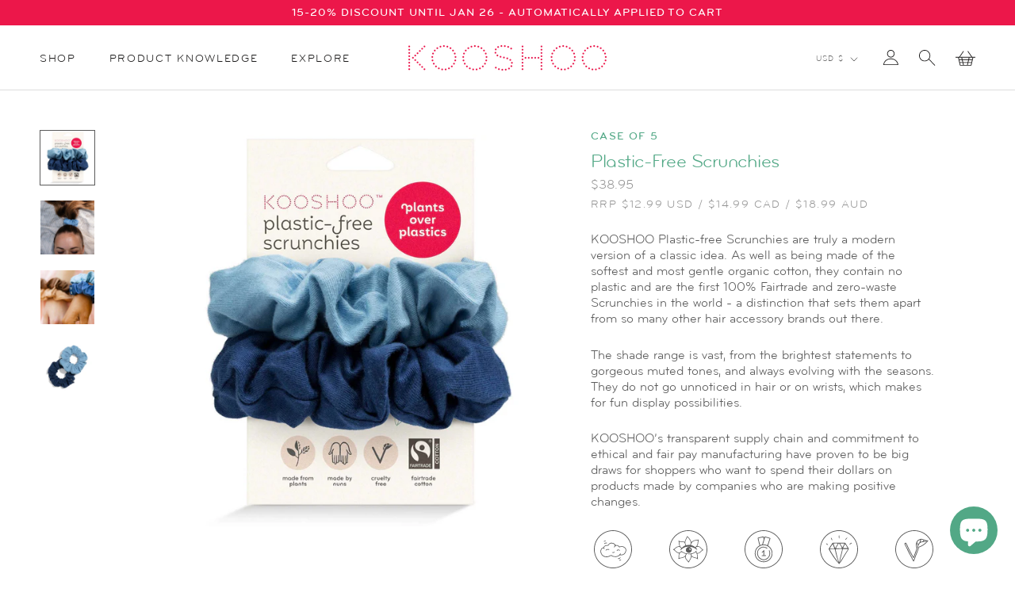

--- FILE ---
content_type: text/html; charset=utf-8
request_url: https://wholesale.kooshoo.com/products/plastic-free-scrunchies
body_size: 79021
content:
<!doctype html>
<html class="no-js" lang="en">
  <head>
    <meta name="msvalidate.01" content="F8CB3CE78626375CFB72012856AA5FDB" />
    <!-- Global site tag (gtag.js) - Google Analytics -->
<script async src="https://www.googletagmanager.com/gtag/js?id=G-XGNT25Z6MB"></script>
<script>
  window.dataLayer = window.dataLayer || [];
  function gtag(){dataLayer.push(arguments);}
  gtag('js', new Date());

  gtag('config', 'G-XGNT25Z6MB');
</script>
    <meta name="google-site-verification" content="a9J8ieAGzb-TJQ3KwEltlW2IjZU29ez9RX9gEHcDNaM" />
    <meta charset="utf-8">
    <meta http-equiv="X-UA-Compatible" content="IE=edge,chrome=1">
    <meta name="viewport" content="width=device-width, initial-scale=1.0, height=device-height, minimum-scale=1.0, maximum-scale=1.0">
    <meta name="theme-color" content="">

    <title>
      Plastic-Free Scrunchies Made of Organic Cotton for Soft, Ouchless Hold &ndash; KOOSHOO
    </title><meta name="description" content="KOOSHOO Plastic-free Scrunchies are truly a modern version of a classic idea. As well as being made of the softest and most gentle organic cotton, they contain no plastic and are the first 100% Fairtrade and zero-waste Scrunchies in the world - a distinction that sets them apart from so many other hair accessory brands"><link rel="canonical" href="https://wholesale.kooshoo.com/products/plastic-free-scrunchies"><link rel="shortcut icon" href="//wholesale.kooshoo.com/cdn/shop/files/favicon_96x.png?v=1643670899" type="image/png"><meta property="og:type" content="product">
  <meta property="og:title" content="Plastic-Free Scrunchies"><meta property="og:image" content="http://wholesale.kooshoo.com/cdn/shop/files/black_olive_organic_cotton_scrunchies.jpg?v=1755784941">
    <meta property="og:image:secure_url" content="https://wholesale.kooshoo.com/cdn/shop/files/black_olive_organic_cotton_scrunchies.jpg?v=1755784941">
    <meta property="og:image:width" content="2048">
    <meta property="og:image:height" content="2048"><meta property="product:price:amount" content="38.95">
  <meta property="product:price:currency" content="USD"><meta property="og:description" content="KOOSHOO Plastic-free Scrunchies are truly a modern version of a classic idea. As well as being made of the softest and most gentle organic cotton, they contain no plastic and are the first 100% Fairtrade and zero-waste Scrunchies in the world - a distinction that sets them apart from so many other hair accessory brands"><meta property="og:url" content="https://wholesale.kooshoo.com/products/plastic-free-scrunchies">
<meta property="og:site_name" content="KOOSHOO"><meta name="twitter:card" content="summary"><meta name="twitter:title" content="Plastic-Free Scrunchies">
  <meta name="twitter:description" content="KOOSHOO Plastic-free Scrunchies are truly a modern version of a classic idea. As well as being made of the softest and most gentle organic cotton, they contain no plastic and are the first 100% Fairtrade and zero-waste Scrunchies in the world - a distinction that sets them apart from so many other hair accessory brands out there.
The shade range is vast, from the brightest statements to gorgeous muted tones, and always evolving with the seasons. They do not go unnoticed in hair or on wrists, which makes for fun display possibilities.
KOOSHOO’s transparent supply chain and commitment to ethical and fair pay manufacturing have proven to be big draws for shoppers who want to spend their dollars on products made by companies who are making positive changes.
">
  <meta name="twitter:image" content="https://wholesale.kooshoo.com/cdn/shop/files/black_olive_organic_cotton_scrunchies_600x600_crop_center.jpg?v=1755784941">
    <style>

  
  

  
  
  

  @font-face {
    font-family: "BryantTitles";
    font-style: normal;
    font-weight: 400;
    src:
      url('//wholesale.kooshoo.com/cdn/shop/t/44/assets/BryantWebRegularAlt.woff?v=155149031192695050541643916011') format('woff');
  }

  @font-face {
    font-family: "BryantTitles";
    font-style: normal;
    font-weight: 500;
    src:
      url('//wholesale.kooshoo.com/cdn/shop/t/44/assets/BryantWebMediumAlt.woff?v=111631983257438127621643916010') format('woff');
  }

  @font-face {
    font-family: "BryantBody";
    font-style: normal;
    font-weight: 400;
    src:
      url('//wholesale.kooshoo.com/cdn/shop/t/44/assets/BryantWebRegular.woff?v=32093935573851782001643916013') format('woff');
  }

  @font-face {
    font-family: "BryantBody";
    font-style: normal;
    font-weight: 500;
    src:
      url('//wholesale.kooshoo.com/cdn/shop/t/44/assets/BryantWebMedium.woff?v=100126044952779006351643916015') format('woff');
  }


  :root {

    --brand-1: #EC174A;
    --brand-2: #D29569;
    --brand-3: #52A886;

    --color--default: #5B5B5B;
    --color--primary: var(--brand-2);
    --color--secondary: var(--brand-3);
    --color--tertiary: var(--brand-1);

    --background-color--default: #ffffff;
    --background-color--off-white: #f9f9f9;
    --background-color--primary: #FAF3EE;
    --background-color--secondary: #DDE2D7;
    --background-color--tertiary: #FFE8ED;

    --image-wave-cropped-l: url(//wholesale.kooshoo.com/cdn/shop/files/wave-cropped-l.svg?v=4656827426573432821);
    --image-wave-cropped-r: url(//wholesale.kooshoo.com/cdn/shop/files/wave-cropped-r.svg?v=11841386473109235332);

    --image-illustration-branch-1: url(//wholesale.kooshoo.com/cdn/shop/files/illustration-branch-1.svg?v=6492083309900841994);
    --image-illustration-branch-2: url(//wholesale.kooshoo.com/cdn/shop/files/illustration-branch-2.svg?v=8039341849950801218);
    --image-illustration-fern-1: url(//wholesale.kooshoo.com/cdn/shop/files/illustration-fern-1.svg?v=10749228017789213985);
    --image-illustration-fern-2: url(//wholesale.kooshoo.com/cdn/shop/files/illustration-fern-2.svg?v=778818635573565871);
    --image-illustration-flower-1: url(//wholesale.kooshoo.com/cdn/shop/files/illustration-flower-1.svg?v=8277041611900489761);
    --image-illustration-flower-2: url(//wholesale.kooshoo.com/cdn/shop/files/illustration-flower-2.svg?v=9194609683323326382);
    --image-illustration-leaf-1: url(//wholesale.kooshoo.com/cdn/shop/files/illustration-leaf-1.svg?v=6438144192697996299);
    --image-illustration-leaf-2: url(//wholesale.kooshoo.com/cdn/shop/files/illustration-leaf-2.svg?v=12894299422503006282);

    --heading-font-family : 'BryantTitles', sans-serif;
    --heading-font-weight : 400;
    --heading-font-style  : normal;
    --heading-letter-spacing  : unset;

    --text-font-family : 'BryantBody', sans-serif;
    --text-font-weight : 400;
    --text-font-style  : normal;

    --base-text-font-size   : 16px;
    --default-text-font-size: 14px;--background          : #ffffff;
    --background-rgb      : 255, 255, 255;
    --light-background    : #faf3ee;
    --light-background-rgb: 250, 243, 238;
    --heading-color       : #5b5b5b;
    --text-color          : #5b5b5b;
    --text-color-rgb      : 91, 91, 91;
    --text-color-light    : #939393;
    --text-color-light-rgb: 147, 147, 147;
    --link-color          : #c4936a;
    --link-color-rgb      : 196, 147, 106;
    --border-color        : #e6e6e6;
    --border-color-rgb    : 230, 230, 230;

    --button-background    : #d29569;
    --button-background-rgb: 210, 149, 105;
    --button-text-color    : #ffffff;

    --header-background       : #ffffff;
    --header-heading-color    : #1c1b1b;
    --header-light-text-color : #6a6a6a;
    --header-border-color     : #dddddd;

    --footer-background    : #faf3ee;
    --footer-text-color    : #5b5b5b;
    --footer-heading-color : #5b5b5b;
    --footer-border-color  : #e2dcd8;

    --navigation-background      : #faf3ee;
    --navigation-background-rgb  : 250, 243, 238;
    --navigation-text-color      : #5b5b5b;
    --navigation-text-color-light: rgba(91, 91, 91, 0.5);
    --navigation-border-color    : rgba(91, 91, 91, 0.25);

    --newsletter-popup-background     : #5b5b5b;
    --newsletter-popup-text-color     : #ffffff;
    --newsletter-popup-text-color-rgb : 255, 255, 255;

    --secondary-elements-background       : #5b5b5b;
    --secondary-elements-background-rgb   : 91, 91, 91;
    --secondary-elements-text-color       : #ffffff;
    --secondary-elements-text-color-light : rgba(255, 255, 255, 0.5);
    --secondary-elements-border-color     : rgba(255, 255, 255, 0.25);

    --product-sale-price-color    : #ec174a;
    --product-sale-price-color-rgb: 236, 23, 74;
    --product-star-rating: #ec174a;

    /* Shopify related variables */
    --payment-terms-background-color: #ffffff;

    /* Products */

    --horizontal-spacing-four-products-per-row: 60px;
        --horizontal-spacing-two-products-per-row : 60px;

    --vertical-spacing-four-products-per-row: 60px;
        --vertical-spacing-two-products-per-row : 75px;

    /* Animation */
    --drawer-transition-timing: cubic-bezier(0.645, 0.045, 0.355, 1);
    --header-base-height: 80px; /* We set a default for browsers that do not support CSS variables */

    /* Cursors */
    --cursor-zoom-in-svg    : url(//wholesale.kooshoo.com/cdn/shop/t/44/assets/cursor-zoom-in.svg?v=101734170491050656341643916030);
    --cursor-zoom-in-2x-svg : url(//wholesale.kooshoo.com/cdn/shop/t/44/assets/cursor-zoom-in-2x.svg?v=118883100232718936391643916030);
  }
</style>

<script>
  // IE11 does not have support for CSS variables, so we have to polyfill them
  if (!(((window || {}).CSS || {}).supports && window.CSS.supports('(--a: 0)'))) {
    const script = document.createElement('script');
    script.type = 'text/javascript';
    script.src = 'https://cdn.jsdelivr.net/npm/css-vars-ponyfill@2';
    script.onload = function() {
      cssVars({});
    };

    document.getElementsByTagName('head')[0].appendChild(script);
  }
</script>


    <script>window.performance && window.performance.mark && window.performance.mark('shopify.content_for_header.start');</script><meta id="shopify-digital-wallet" name="shopify-digital-wallet" content="/1732070/digital_wallets/dialog">
<meta name="shopify-checkout-api-token" content="48f47471b117e3a7f10211012ab9b007">
<meta id="in-context-paypal-metadata" data-shop-id="1732070" data-venmo-supported="false" data-environment="production" data-locale="en_US" data-paypal-v4="true" data-currency="USD">
<link rel="alternate" hreflang="x-default" href="https://wholesale.kooshoo.com/products/plastic-free-scrunchies">
<link rel="alternate" hreflang="en" href="https://wholesale.kooshoo.com/products/plastic-free-scrunchies">
<link rel="alternate" hreflang="en-NZ" href="https://wholesale.kooshoo.com/en-nz/products/plastic-free-scrunchies">
<link rel="alternate" type="application/json+oembed" href="https://wholesale.kooshoo.com/products/plastic-free-scrunchies.oembed">
<script async="async" src="/checkouts/internal/preloads.js?locale=en-US"></script>
<link rel="preconnect" href="https://shop.app" crossorigin="anonymous">
<script async="async" src="https://shop.app/checkouts/internal/preloads.js?locale=en-US&shop_id=1732070" crossorigin="anonymous"></script>
<script id="apple-pay-shop-capabilities" type="application/json">{"shopId":1732070,"countryCode":"AU","currencyCode":"USD","merchantCapabilities":["supports3DS"],"merchantId":"gid:\/\/shopify\/Shop\/1732070","merchantName":"KOOSHOO","requiredBillingContactFields":["postalAddress","email"],"requiredShippingContactFields":["postalAddress","email"],"shippingType":"shipping","supportedNetworks":["visa","masterCard","amex","jcb"],"total":{"type":"pending","label":"KOOSHOO","amount":"1.00"},"shopifyPaymentsEnabled":true,"supportsSubscriptions":true}</script>
<script id="shopify-features" type="application/json">{"accessToken":"48f47471b117e3a7f10211012ab9b007","betas":["rich-media-storefront-analytics"],"domain":"wholesale.kooshoo.com","predictiveSearch":true,"shopId":1732070,"locale":"en"}</script>
<script>var Shopify = Shopify || {};
Shopify.shop = "kooshoo-lifestyle-inc.myshopify.com";
Shopify.locale = "en";
Shopify.currency = {"active":"USD","rate":"1.0"};
Shopify.country = "US";
Shopify.theme = {"name":"Kooshoo - Wholesale Production","id":121312837730,"schema_name":"Prestige","schema_version":"5.4.1","theme_store_id":null,"role":"main"};
Shopify.theme.handle = "null";
Shopify.theme.style = {"id":null,"handle":null};
Shopify.cdnHost = "wholesale.kooshoo.com/cdn";
Shopify.routes = Shopify.routes || {};
Shopify.routes.root = "/";</script>
<script type="module">!function(o){(o.Shopify=o.Shopify||{}).modules=!0}(window);</script>
<script>!function(o){function n(){var o=[];function n(){o.push(Array.prototype.slice.apply(arguments))}return n.q=o,n}var t=o.Shopify=o.Shopify||{};t.loadFeatures=n(),t.autoloadFeatures=n()}(window);</script>
<script>
  window.ShopifyPay = window.ShopifyPay || {};
  window.ShopifyPay.apiHost = "shop.app\/pay";
  window.ShopifyPay.redirectState = null;
</script>
<script id="shop-js-analytics" type="application/json">{"pageType":"product"}</script>
<script defer="defer" async type="module" src="//wholesale.kooshoo.com/cdn/shopifycloud/shop-js/modules/v2/client.init-shop-cart-sync_BdyHc3Nr.en.esm.js"></script>
<script defer="defer" async type="module" src="//wholesale.kooshoo.com/cdn/shopifycloud/shop-js/modules/v2/chunk.common_Daul8nwZ.esm.js"></script>
<script type="module">
  await import("//wholesale.kooshoo.com/cdn/shopifycloud/shop-js/modules/v2/client.init-shop-cart-sync_BdyHc3Nr.en.esm.js");
await import("//wholesale.kooshoo.com/cdn/shopifycloud/shop-js/modules/v2/chunk.common_Daul8nwZ.esm.js");

  window.Shopify.SignInWithShop?.initShopCartSync?.({"fedCMEnabled":true,"windoidEnabled":true});

</script>
<script>
  window.Shopify = window.Shopify || {};
  if (!window.Shopify.featureAssets) window.Shopify.featureAssets = {};
  window.Shopify.featureAssets['shop-js'] = {"shop-cart-sync":["modules/v2/client.shop-cart-sync_QYOiDySF.en.esm.js","modules/v2/chunk.common_Daul8nwZ.esm.js"],"init-fed-cm":["modules/v2/client.init-fed-cm_DchLp9rc.en.esm.js","modules/v2/chunk.common_Daul8nwZ.esm.js"],"shop-button":["modules/v2/client.shop-button_OV7bAJc5.en.esm.js","modules/v2/chunk.common_Daul8nwZ.esm.js"],"init-windoid":["modules/v2/client.init-windoid_DwxFKQ8e.en.esm.js","modules/v2/chunk.common_Daul8nwZ.esm.js"],"shop-cash-offers":["modules/v2/client.shop-cash-offers_DWtL6Bq3.en.esm.js","modules/v2/chunk.common_Daul8nwZ.esm.js","modules/v2/chunk.modal_CQq8HTM6.esm.js"],"shop-toast-manager":["modules/v2/client.shop-toast-manager_CX9r1SjA.en.esm.js","modules/v2/chunk.common_Daul8nwZ.esm.js"],"init-shop-email-lookup-coordinator":["modules/v2/client.init-shop-email-lookup-coordinator_UhKnw74l.en.esm.js","modules/v2/chunk.common_Daul8nwZ.esm.js"],"pay-button":["modules/v2/client.pay-button_DzxNnLDY.en.esm.js","modules/v2/chunk.common_Daul8nwZ.esm.js"],"avatar":["modules/v2/client.avatar_BTnouDA3.en.esm.js"],"init-shop-cart-sync":["modules/v2/client.init-shop-cart-sync_BdyHc3Nr.en.esm.js","modules/v2/chunk.common_Daul8nwZ.esm.js"],"shop-login-button":["modules/v2/client.shop-login-button_D8B466_1.en.esm.js","modules/v2/chunk.common_Daul8nwZ.esm.js","modules/v2/chunk.modal_CQq8HTM6.esm.js"],"init-customer-accounts-sign-up":["modules/v2/client.init-customer-accounts-sign-up_C8fpPm4i.en.esm.js","modules/v2/client.shop-login-button_D8B466_1.en.esm.js","modules/v2/chunk.common_Daul8nwZ.esm.js","modules/v2/chunk.modal_CQq8HTM6.esm.js"],"init-shop-for-new-customer-accounts":["modules/v2/client.init-shop-for-new-customer-accounts_CVTO0Ztu.en.esm.js","modules/v2/client.shop-login-button_D8B466_1.en.esm.js","modules/v2/chunk.common_Daul8nwZ.esm.js","modules/v2/chunk.modal_CQq8HTM6.esm.js"],"init-customer-accounts":["modules/v2/client.init-customer-accounts_dRgKMfrE.en.esm.js","modules/v2/client.shop-login-button_D8B466_1.en.esm.js","modules/v2/chunk.common_Daul8nwZ.esm.js","modules/v2/chunk.modal_CQq8HTM6.esm.js"],"shop-follow-button":["modules/v2/client.shop-follow-button_CkZpjEct.en.esm.js","modules/v2/chunk.common_Daul8nwZ.esm.js","modules/v2/chunk.modal_CQq8HTM6.esm.js"],"lead-capture":["modules/v2/client.lead-capture_BntHBhfp.en.esm.js","modules/v2/chunk.common_Daul8nwZ.esm.js","modules/v2/chunk.modal_CQq8HTM6.esm.js"],"checkout-modal":["modules/v2/client.checkout-modal_CfxcYbTm.en.esm.js","modules/v2/chunk.common_Daul8nwZ.esm.js","modules/v2/chunk.modal_CQq8HTM6.esm.js"],"shop-login":["modules/v2/client.shop-login_Da4GZ2H6.en.esm.js","modules/v2/chunk.common_Daul8nwZ.esm.js","modules/v2/chunk.modal_CQq8HTM6.esm.js"],"payment-terms":["modules/v2/client.payment-terms_MV4M3zvL.en.esm.js","modules/v2/chunk.common_Daul8nwZ.esm.js","modules/v2/chunk.modal_CQq8HTM6.esm.js"]};
</script>
<script>(function() {
  var isLoaded = false;
  function asyncLoad() {
    if (isLoaded) return;
    isLoaded = true;
    var urls = ["\/\/cdn.shopify.com\/proxy\/194be683c9f477c8325e8c53b75f525be758916a6642dc72fe1e1c1820a65eef\/forms-akamai.smsbump.com\/824154\/form_333805.js?ver=1747832023\u0026shop=kooshoo-lifestyle-inc.myshopify.com\u0026sp-cache-control=cHVibGljLCBtYXgtYWdlPTkwMA"];
    for (var i = 0; i < urls.length; i++) {
      var s = document.createElement('script');
      s.type = 'text/javascript';
      s.async = true;
      s.src = urls[i];
      var x = document.getElementsByTagName('script')[0];
      x.parentNode.insertBefore(s, x);
    }
  };
  if(window.attachEvent) {
    window.attachEvent('onload', asyncLoad);
  } else {
    window.addEventListener('load', asyncLoad, false);
  }
})();</script>
<script id="__st">var __st={"a":1732070,"offset":-28800,"reqid":"b729255f-9622-4de6-a983-3d396967ced4-1769016972","pageurl":"wholesale.kooshoo.com\/products\/plastic-free-scrunchies","u":"21c608e834fd","p":"product","rtyp":"product","rid":6649364578402};</script>
<script>window.ShopifyPaypalV4VisibilityTracking = true;</script>
<script id="captcha-bootstrap">!function(){'use strict';const t='contact',e='account',n='new_comment',o=[[t,t],['blogs',n],['comments',n],[t,'customer']],c=[[e,'customer_login'],[e,'guest_login'],[e,'recover_customer_password'],[e,'create_customer']],r=t=>t.map((([t,e])=>`form[action*='/${t}']:not([data-nocaptcha='true']) input[name='form_type'][value='${e}']`)).join(','),a=t=>()=>t?[...document.querySelectorAll(t)].map((t=>t.form)):[];function s(){const t=[...o],e=r(t);return a(e)}const i='password',u='form_key',d=['recaptcha-v3-token','g-recaptcha-response','h-captcha-response',i],f=()=>{try{return window.sessionStorage}catch{return}},m='__shopify_v',_=t=>t.elements[u];function p(t,e,n=!1){try{const o=window.sessionStorage,c=JSON.parse(o.getItem(e)),{data:r}=function(t){const{data:e,action:n}=t;return t[m]||n?{data:e,action:n}:{data:t,action:n}}(c);for(const[e,n]of Object.entries(r))t.elements[e]&&(t.elements[e].value=n);n&&o.removeItem(e)}catch(o){console.error('form repopulation failed',{error:o})}}const l='form_type',E='cptcha';function T(t){t.dataset[E]=!0}const w=window,h=w.document,L='Shopify',v='ce_forms',y='captcha';let A=!1;((t,e)=>{const n=(g='f06e6c50-85a8-45c8-87d0-21a2b65856fe',I='https://cdn.shopify.com/shopifycloud/storefront-forms-hcaptcha/ce_storefront_forms_captcha_hcaptcha.v1.5.2.iife.js',D={infoText:'Protected by hCaptcha',privacyText:'Privacy',termsText:'Terms'},(t,e,n)=>{const o=w[L][v],c=o.bindForm;if(c)return c(t,g,e,D).then(n);var r;o.q.push([[t,g,e,D],n]),r=I,A||(h.body.append(Object.assign(h.createElement('script'),{id:'captcha-provider',async:!0,src:r})),A=!0)});var g,I,D;w[L]=w[L]||{},w[L][v]=w[L][v]||{},w[L][v].q=[],w[L][y]=w[L][y]||{},w[L][y].protect=function(t,e){n(t,void 0,e),T(t)},Object.freeze(w[L][y]),function(t,e,n,w,h,L){const[v,y,A,g]=function(t,e,n){const i=e?o:[],u=t?c:[],d=[...i,...u],f=r(d),m=r(i),_=r(d.filter((([t,e])=>n.includes(e))));return[a(f),a(m),a(_),s()]}(w,h,L),I=t=>{const e=t.target;return e instanceof HTMLFormElement?e:e&&e.form},D=t=>v().includes(t);t.addEventListener('submit',(t=>{const e=I(t);if(!e)return;const n=D(e)&&!e.dataset.hcaptchaBound&&!e.dataset.recaptchaBound,o=_(e),c=g().includes(e)&&(!o||!o.value);(n||c)&&t.preventDefault(),c&&!n&&(function(t){try{if(!f())return;!function(t){const e=f();if(!e)return;const n=_(t);if(!n)return;const o=n.value;o&&e.removeItem(o)}(t);const e=Array.from(Array(32),(()=>Math.random().toString(36)[2])).join('');!function(t,e){_(t)||t.append(Object.assign(document.createElement('input'),{type:'hidden',name:u})),t.elements[u].value=e}(t,e),function(t,e){const n=f();if(!n)return;const o=[...t.querySelectorAll(`input[type='${i}']`)].map((({name:t})=>t)),c=[...d,...o],r={};for(const[a,s]of new FormData(t).entries())c.includes(a)||(r[a]=s);n.setItem(e,JSON.stringify({[m]:1,action:t.action,data:r}))}(t,e)}catch(e){console.error('failed to persist form',e)}}(e),e.submit())}));const S=(t,e)=>{t&&!t.dataset[E]&&(n(t,e.some((e=>e===t))),T(t))};for(const o of['focusin','change'])t.addEventListener(o,(t=>{const e=I(t);D(e)&&S(e,y())}));const B=e.get('form_key'),M=e.get(l),P=B&&M;t.addEventListener('DOMContentLoaded',(()=>{const t=y();if(P)for(const e of t)e.elements[l].value===M&&p(e,B);[...new Set([...A(),...v().filter((t=>'true'===t.dataset.shopifyCaptcha))])].forEach((e=>S(e,t)))}))}(h,new URLSearchParams(w.location.search),n,t,e,['guest_login'])})(!0,!0)}();</script>
<script integrity="sha256-4kQ18oKyAcykRKYeNunJcIwy7WH5gtpwJnB7kiuLZ1E=" data-source-attribution="shopify.loadfeatures" defer="defer" src="//wholesale.kooshoo.com/cdn/shopifycloud/storefront/assets/storefront/load_feature-a0a9edcb.js" crossorigin="anonymous"></script>
<script crossorigin="anonymous" defer="defer" src="//wholesale.kooshoo.com/cdn/shopifycloud/storefront/assets/shopify_pay/storefront-65b4c6d7.js?v=20250812"></script>
<script data-source-attribution="shopify.dynamic_checkout.dynamic.init">var Shopify=Shopify||{};Shopify.PaymentButton=Shopify.PaymentButton||{isStorefrontPortableWallets:!0,init:function(){window.Shopify.PaymentButton.init=function(){};var t=document.createElement("script");t.src="https://wholesale.kooshoo.com/cdn/shopifycloud/portable-wallets/latest/portable-wallets.en.js",t.type="module",document.head.appendChild(t)}};
</script>
<script data-source-attribution="shopify.dynamic_checkout.buyer_consent">
  function portableWalletsHideBuyerConsent(e){var t=document.getElementById("shopify-buyer-consent"),n=document.getElementById("shopify-subscription-policy-button");t&&n&&(t.classList.add("hidden"),t.setAttribute("aria-hidden","true"),n.removeEventListener("click",e))}function portableWalletsShowBuyerConsent(e){var t=document.getElementById("shopify-buyer-consent"),n=document.getElementById("shopify-subscription-policy-button");t&&n&&(t.classList.remove("hidden"),t.removeAttribute("aria-hidden"),n.addEventListener("click",e))}window.Shopify?.PaymentButton&&(window.Shopify.PaymentButton.hideBuyerConsent=portableWalletsHideBuyerConsent,window.Shopify.PaymentButton.showBuyerConsent=portableWalletsShowBuyerConsent);
</script>
<script data-source-attribution="shopify.dynamic_checkout.cart.bootstrap">document.addEventListener("DOMContentLoaded",(function(){function t(){return document.querySelector("shopify-accelerated-checkout-cart, shopify-accelerated-checkout")}if(t())Shopify.PaymentButton.init();else{new MutationObserver((function(e,n){t()&&(Shopify.PaymentButton.init(),n.disconnect())})).observe(document.body,{childList:!0,subtree:!0})}}));
</script>
<link id="shopify-accelerated-checkout-styles" rel="stylesheet" media="screen" href="https://wholesale.kooshoo.com/cdn/shopifycloud/portable-wallets/latest/accelerated-checkout-backwards-compat.css" crossorigin="anonymous">
<style id="shopify-accelerated-checkout-cart">
        #shopify-buyer-consent {
  margin-top: 1em;
  display: inline-block;
  width: 100%;
}

#shopify-buyer-consent.hidden {
  display: none;
}

#shopify-subscription-policy-button {
  background: none;
  border: none;
  padding: 0;
  text-decoration: underline;
  font-size: inherit;
  cursor: pointer;
}

#shopify-subscription-policy-button::before {
  box-shadow: none;
}

      </style>

<script>window.performance && window.performance.mark && window.performance.mark('shopify.content_for_header.end');</script>

    <link rel="stylesheet" href="//wholesale.kooshoo.com/cdn/shop/t/44/assets/theme.css?v=176607359106220758281643916011">
    <link rel="stylesheet" href="//wholesale.kooshoo.com/cdn/shop/t/44/assets/custom.min.css?v=165900600096129754101643916016">
    <link rel="stylesheet" href="//wholesale.kooshoo.com/cdn/shop/t/44/assets/voltage.css?v=159665873581763611471644351633">
    <!-- Variant Images -->
    <link rel="stylesheet" type="text/css" href="//cdn.jsdelivr.net/npm/slick-carousel@1.8.1/slick/slick.css"/>
    <link rel="stylesheet" href="https://cdnjs.cloudflare.com/ajax/libs/slick-carousel/1.8.1/slick-theme.min.css" integrity="sha512-17EgCFERpgZKcm0j0fEq1YCJuyAWdz9KUtv1EjVuaOz8pDnh/0nZxmU6BBXwaaxqoi9PQXnRWqlcDB027hgv9A==" crossorigin="anonymous" referrerpolicy="no-referrer" />
    <!-- End Variant Images -->
    
    <script>// This allows to expose several variables to the global scope, to be used in scripts
      window.theme = {
        pageType: "product",
        moneyFormat: "${{amount}}",
        moneyWithCurrencyFormat: "${{amount}} USD",
        currencyCodeEnabled: false,
        productImageSize: "natural",
        searchMode: "product,article,page",
        showPageTransition: false,
        showElementStaggering: false,
        showImageZooming: true
      };

      window.routes = {
        rootUrl: "\/",
        rootUrlWithoutSlash: '',
        cartUrl: "\/cart",
        cartAddUrl: "\/cart\/add",
        cartChangeUrl: "\/cart\/change",
        searchUrl: "\/search",
        productRecommendationsUrl: "\/recommendations\/products"
      };

      window.languages = {
        cartAddNote: "Add Order Note",
        cartEditNote: "Edit Order Note",
        productImageLoadingError: "This image could not be loaded. Please try to reload the page.",
        productFormAddToCart: "Add to cart",
        productFormUnavailable: "Unavailable",
        productFormSoldOut: "Sold Out",
        shippingEstimatorOneResult: "1 option available:",
        shippingEstimatorMoreResults: "{{count}} options available:",
        shippingEstimatorNoResults: "No shipping could be found"
      };

      window.lazySizesConfig = {
        loadHidden: false,
        hFac: 0.5,
        expFactor: 2,
        ricTimeout: 150,
        lazyClass: 'Image--lazyLoad',
        loadingClass: 'Image--lazyLoading',
        loadedClass: 'Image--lazyLoaded'
      };

      document.documentElement.className = document.documentElement.className.replace('no-js', 'js');
      document.documentElement.style.setProperty('--window-height', window.innerHeight + 'px');

      // We do a quick detection of some features (we could use Modernizr but for so little...)
      (function() {
        document.documentElement.className += ((window.CSS && window.CSS.supports('(position: sticky) or (position: -webkit-sticky)')) ? ' supports-sticky' : ' no-supports-sticky');
        document.documentElement.className += (window.matchMedia('(-moz-touch-enabled: 1), (hover: none)')).matches ? ' no-supports-hover' : ' supports-hover';
      }());

      
    </script>

    <!-- Variant Images -->
    <script src="https://code.jquery.com/jquery-3.6.0.min.js" integrity="sha256-/xUj+3OJU5yExlq6GSYGSHk7tPXikynS7ogEvDej/m4=" crossorigin="anonymous"></script>
    <script type="text/javascript" src="//cdn.jsdelivr.net/npm/slick-carousel@1.8.1/slick/slick.min.js"></script>
    <!-- End Variant Images -->
    
    <script src="//wholesale.kooshoo.com/cdn/shop/t/44/assets/lazysizes.min.js?v=174358363404432586981643916010" async></script><script src="//wholesale.kooshoo.com/cdn/shop/t/44/assets/libs.min.js?v=26178543184394469741643916008" defer></script>
    <script src="//wholesale.kooshoo.com/cdn/shop/t/44/assets/theme.js?v=129145517229534342811648067238" defer></script>
    <script src="//wholesale.kooshoo.com/cdn/shop/t/44/assets/custom.js?v=183944157590872491501643916014" defer></script>
    
    <script>
      (function () {
        window.onpageshow = function() {
          if (window.theme.showPageTransition) {
            var pageTransition = document.querySelector('.PageTransition');

            if (pageTransition) {
              pageTransition.style.visibility = 'visible';
              pageTransition.style.opacity = '0';
            }
          }

          // When the page is loaded from the cache, we have to reload the cart content
          document.documentElement.dispatchEvent(new CustomEvent('cart:refresh', {
            bubbles: true
          }));
        };
      })();
    </script>

    
  <script type="application/ld+json">
  {
    "@context": "http://schema.org",
    "@type": "Product",
    "offers": [{
          "@type": "Offer",
          "name": "Black Olive",
          "availability":"https://schema.org/OutOfStock",
          "price": 38.95,
          "priceCurrency": "USD",
          "priceValidUntil": "2026-01-31","sku": "2104BSCBKO","url": "/products/plastic-free-scrunchies?variant=39577236242530"
        },
{
          "@type": "Offer",
          "name": "Macchiato Brown",
          "availability":"https://schema.org/OutOfStock",
          "price": 38.95,
          "priceCurrency": "USD",
          "priceValidUntil": "2026-01-31","sku": "2104BSCMCB","url": "/products/plastic-free-scrunchies?variant=41381741625442"
        },
{
          "@type": "Offer",
          "name": "True Blue",
          "availability":"https://schema.org/InStock",
          "price": 38.95,
          "priceCurrency": "USD",
          "priceValidUntil": "2026-01-31","sku": "2104BSCEVS","url": "/products/plastic-free-scrunchies?variant=39577236373602"
        }
],
      "gtin12": "628110868862",
      "productId": "628110868862",
    "brand": {
      "name": "Kooshoo"
    },
    "name": "Plastic-Free Scrunchies",
    "description": "KOOSHOO Plastic-free Scrunchies are truly a modern version of a classic idea. As well as being made of the softest and most gentle organic cotton, they contain no plastic and are the first 100% Fairtrade and zero-waste Scrunchies in the world - a distinction that sets them apart from so many other hair accessory brands out there.\nThe shade range is vast, from the brightest statements to gorgeous muted tones, and always evolving with the seasons. They do not go unnoticed in hair or on wrists, which makes for fun display possibilities.\nKOOSHOO’s transparent supply chain and commitment to ethical and fair pay manufacturing have proven to be big draws for shoppers who want to spend their dollars on products made by companies who are making positive changes.\n",
    "category": "Scrunchies",
    "url": "/products/plastic-free-scrunchies",
    "sku": "2104BSCEVS",
    "image": {
      "@type": "ImageObject",
      "url": "https://wholesale.kooshoo.com/cdn/shop/files/black_olive_organic_cotton_scrunchies_1024x.jpg?v=1755784941",
      "image": "https://wholesale.kooshoo.com/cdn/shop/files/black_olive_organic_cotton_scrunchies_1024x.jpg?v=1755784941",
      "name": "wholesale organic scrunchies in black olive #color_black-olive",
      "width": "1024",
      "height": "1024"
    }
  }
  </script>



  <script type="application/ld+json">
  {
    "@context": "http://schema.org",
    "@type": "BreadcrumbList",
  "itemListElement": [{
      "@type": "ListItem",
      "position": 1,
      "name": "Home",
      "item": "https://wholesale.kooshoo.com"
    },{
          "@type": "ListItem",
          "position": 2,
          "name": "Plastic-Free Scrunchies",
          "item": "https://wholesale.kooshoo.com/products/plastic-free-scrunchies"
        }]
  }
  </script>

   
    <script>var scaaffCheck = false;</script>
    <script src="//wholesale.kooshoo.com/cdn/shop/t/44/assets/sca_affiliate.js?v=95902612295095799461643916012" type="text/javascript"></script>
<script>var loox_global_hash = '1643338216074';</script><style>.loox-reviews-default { max-width: 1200px; margin: 0 auto; }.loox-rating .loox-icon { color:#EC174A; }</style>

  <!-- "snippets/shogun-head.liquid" was not rendered, the associated app was uninstalled -->
    

  
  
<!-- BEGIN app block: shopify://apps/klaviyo-email-marketing-sms/blocks/klaviyo-onsite-embed/2632fe16-c075-4321-a88b-50b567f42507 -->












  <script async src="https://static.klaviyo.com/onsite/js/SwXyrw/klaviyo.js?company_id=SwXyrw"></script>
  <script>!function(){if(!window.klaviyo){window._klOnsite=window._klOnsite||[];try{window.klaviyo=new Proxy({},{get:function(n,i){return"push"===i?function(){var n;(n=window._klOnsite).push.apply(n,arguments)}:function(){for(var n=arguments.length,o=new Array(n),w=0;w<n;w++)o[w]=arguments[w];var t="function"==typeof o[o.length-1]?o.pop():void 0,e=new Promise((function(n){window._klOnsite.push([i].concat(o,[function(i){t&&t(i),n(i)}]))}));return e}}})}catch(n){window.klaviyo=window.klaviyo||[],window.klaviyo.push=function(){var n;(n=window._klOnsite).push.apply(n,arguments)}}}}();</script>

  
    <script id="viewed_product">
      if (item == null) {
        var _learnq = _learnq || [];

        var MetafieldReviews = null
        var MetafieldYotpoRating = null
        var MetafieldYotpoCount = null
        var MetafieldLooxRating = null
        var MetafieldLooxCount = null
        var okendoProduct = null
        var okendoProductReviewCount = null
        var okendoProductReviewAverageValue = null
        try {
          // The following fields are used for Customer Hub recently viewed in order to add reviews.
          // This information is not part of __kla_viewed. Instead, it is part of __kla_viewed_reviewed_items
          MetafieldReviews = {};
          MetafieldYotpoRating = "0"
          MetafieldYotpoCount = "0"
          MetafieldLooxRating = "5"
          MetafieldLooxCount = "75"

          okendoProduct = null
          // If the okendo metafield is not legacy, it will error, which then requires the new json formatted data
          if (okendoProduct && 'error' in okendoProduct) {
            okendoProduct = null
          }
          okendoProductReviewCount = okendoProduct ? okendoProduct.reviewCount : null
          okendoProductReviewAverageValue = okendoProduct ? okendoProduct.reviewAverageValue : null
        } catch (error) {
          console.error('Error in Klaviyo onsite reviews tracking:', error);
        }

        var item = {
          Name: "Plastic-Free Scrunchies",
          ProductID: 6649364578402,
          Categories: ["3 Product Bundle","4 Product Bundle","6 Product Bundle","plastic-free scrunchies","Shop All"],
          ImageURL: "https://wholesale.kooshoo.com/cdn/shop/files/black_olive_organic_cotton_scrunchies_grande.jpg?v=1755784941",
          URL: "https://wholesale.kooshoo.com/products/plastic-free-scrunchies",
          Brand: "Kooshoo",
          Price: "$38.95",
          Value: "38.95",
          CompareAtPrice: "$0.00"
        };
        _learnq.push(['track', 'Viewed Product', item]);
        _learnq.push(['trackViewedItem', {
          Title: item.Name,
          ItemId: item.ProductID,
          Categories: item.Categories,
          ImageUrl: item.ImageURL,
          Url: item.URL,
          Metadata: {
            Brand: item.Brand,
            Price: item.Price,
            Value: item.Value,
            CompareAtPrice: item.CompareAtPrice
          },
          metafields:{
            reviews: MetafieldReviews,
            yotpo:{
              rating: MetafieldYotpoRating,
              count: MetafieldYotpoCount,
            },
            loox:{
              rating: MetafieldLooxRating,
              count: MetafieldLooxCount,
            },
            okendo: {
              rating: okendoProductReviewAverageValue,
              count: okendoProductReviewCount,
            }
          }
        }]);
      }
    </script>
  




  <script>
    window.klaviyoReviewsProductDesignMode = false
  </script>







<!-- END app block --><script src="https://cdn.shopify.com/extensions/e8878072-2f6b-4e89-8082-94b04320908d/inbox-1254/assets/inbox-chat-loader.js" type="text/javascript" defer="defer"></script>
<link href="https://monorail-edge.shopifysvc.com" rel="dns-prefetch">
<script>(function(){if ("sendBeacon" in navigator && "performance" in window) {try {var session_token_from_headers = performance.getEntriesByType('navigation')[0].serverTiming.find(x => x.name == '_s').description;} catch {var session_token_from_headers = undefined;}var session_cookie_matches = document.cookie.match(/_shopify_s=([^;]*)/);var session_token_from_cookie = session_cookie_matches && session_cookie_matches.length === 2 ? session_cookie_matches[1] : "";var session_token = session_token_from_headers || session_token_from_cookie || "";function handle_abandonment_event(e) {var entries = performance.getEntries().filter(function(entry) {return /monorail-edge.shopifysvc.com/.test(entry.name);});if (!window.abandonment_tracked && entries.length === 0) {window.abandonment_tracked = true;var currentMs = Date.now();var navigation_start = performance.timing.navigationStart;var payload = {shop_id: 1732070,url: window.location.href,navigation_start,duration: currentMs - navigation_start,session_token,page_type: "product"};window.navigator.sendBeacon("https://monorail-edge.shopifysvc.com/v1/produce", JSON.stringify({schema_id: "online_store_buyer_site_abandonment/1.1",payload: payload,metadata: {event_created_at_ms: currentMs,event_sent_at_ms: currentMs}}));}}window.addEventListener('pagehide', handle_abandonment_event);}}());</script>
<script id="web-pixels-manager-setup">(function e(e,d,r,n,o){if(void 0===o&&(o={}),!Boolean(null===(a=null===(i=window.Shopify)||void 0===i?void 0:i.analytics)||void 0===a?void 0:a.replayQueue)){var i,a;window.Shopify=window.Shopify||{};var t=window.Shopify;t.analytics=t.analytics||{};var s=t.analytics;s.replayQueue=[],s.publish=function(e,d,r){return s.replayQueue.push([e,d,r]),!0};try{self.performance.mark("wpm:start")}catch(e){}var l=function(){var e={modern:/Edge?\/(1{2}[4-9]|1[2-9]\d|[2-9]\d{2}|\d{4,})\.\d+(\.\d+|)|Firefox\/(1{2}[4-9]|1[2-9]\d|[2-9]\d{2}|\d{4,})\.\d+(\.\d+|)|Chrom(ium|e)\/(9{2}|\d{3,})\.\d+(\.\d+|)|(Maci|X1{2}).+ Version\/(15\.\d+|(1[6-9]|[2-9]\d|\d{3,})\.\d+)([,.]\d+|)( \(\w+\)|)( Mobile\/\w+|) Safari\/|Chrome.+OPR\/(9{2}|\d{3,})\.\d+\.\d+|(CPU[ +]OS|iPhone[ +]OS|CPU[ +]iPhone|CPU IPhone OS|CPU iPad OS)[ +]+(15[._]\d+|(1[6-9]|[2-9]\d|\d{3,})[._]\d+)([._]\d+|)|Android:?[ /-](13[3-9]|1[4-9]\d|[2-9]\d{2}|\d{4,})(\.\d+|)(\.\d+|)|Android.+Firefox\/(13[5-9]|1[4-9]\d|[2-9]\d{2}|\d{4,})\.\d+(\.\d+|)|Android.+Chrom(ium|e)\/(13[3-9]|1[4-9]\d|[2-9]\d{2}|\d{4,})\.\d+(\.\d+|)|SamsungBrowser\/([2-9]\d|\d{3,})\.\d+/,legacy:/Edge?\/(1[6-9]|[2-9]\d|\d{3,})\.\d+(\.\d+|)|Firefox\/(5[4-9]|[6-9]\d|\d{3,})\.\d+(\.\d+|)|Chrom(ium|e)\/(5[1-9]|[6-9]\d|\d{3,})\.\d+(\.\d+|)([\d.]+$|.*Safari\/(?![\d.]+ Edge\/[\d.]+$))|(Maci|X1{2}).+ Version\/(10\.\d+|(1[1-9]|[2-9]\d|\d{3,})\.\d+)([,.]\d+|)( \(\w+\)|)( Mobile\/\w+|) Safari\/|Chrome.+OPR\/(3[89]|[4-9]\d|\d{3,})\.\d+\.\d+|(CPU[ +]OS|iPhone[ +]OS|CPU[ +]iPhone|CPU IPhone OS|CPU iPad OS)[ +]+(10[._]\d+|(1[1-9]|[2-9]\d|\d{3,})[._]\d+)([._]\d+|)|Android:?[ /-](13[3-9]|1[4-9]\d|[2-9]\d{2}|\d{4,})(\.\d+|)(\.\d+|)|Mobile Safari.+OPR\/([89]\d|\d{3,})\.\d+\.\d+|Android.+Firefox\/(13[5-9]|1[4-9]\d|[2-9]\d{2}|\d{4,})\.\d+(\.\d+|)|Android.+Chrom(ium|e)\/(13[3-9]|1[4-9]\d|[2-9]\d{2}|\d{4,})\.\d+(\.\d+|)|Android.+(UC? ?Browser|UCWEB|U3)[ /]?(15\.([5-9]|\d{2,})|(1[6-9]|[2-9]\d|\d{3,})\.\d+)\.\d+|SamsungBrowser\/(5\.\d+|([6-9]|\d{2,})\.\d+)|Android.+MQ{2}Browser\/(14(\.(9|\d{2,})|)|(1[5-9]|[2-9]\d|\d{3,})(\.\d+|))(\.\d+|)|K[Aa][Ii]OS\/(3\.\d+|([4-9]|\d{2,})\.\d+)(\.\d+|)/},d=e.modern,r=e.legacy,n=navigator.userAgent;return n.match(d)?"modern":n.match(r)?"legacy":"unknown"}(),u="modern"===l?"modern":"legacy",c=(null!=n?n:{modern:"",legacy:""})[u],f=function(e){return[e.baseUrl,"/wpm","/b",e.hashVersion,"modern"===e.buildTarget?"m":"l",".js"].join("")}({baseUrl:d,hashVersion:r,buildTarget:u}),m=function(e){var d=e.version,r=e.bundleTarget,n=e.surface,o=e.pageUrl,i=e.monorailEndpoint;return{emit:function(e){var a=e.status,t=e.errorMsg,s=(new Date).getTime(),l=JSON.stringify({metadata:{event_sent_at_ms:s},events:[{schema_id:"web_pixels_manager_load/3.1",payload:{version:d,bundle_target:r,page_url:o,status:a,surface:n,error_msg:t},metadata:{event_created_at_ms:s}}]});if(!i)return console&&console.warn&&console.warn("[Web Pixels Manager] No Monorail endpoint provided, skipping logging."),!1;try{return self.navigator.sendBeacon.bind(self.navigator)(i,l)}catch(e){}var u=new XMLHttpRequest;try{return u.open("POST",i,!0),u.setRequestHeader("Content-Type","text/plain"),u.send(l),!0}catch(e){return console&&console.warn&&console.warn("[Web Pixels Manager] Got an unhandled error while logging to Monorail."),!1}}}}({version:r,bundleTarget:l,surface:e.surface,pageUrl:self.location.href,monorailEndpoint:e.monorailEndpoint});try{o.browserTarget=l,function(e){var d=e.src,r=e.async,n=void 0===r||r,o=e.onload,i=e.onerror,a=e.sri,t=e.scriptDataAttributes,s=void 0===t?{}:t,l=document.createElement("script"),u=document.querySelector("head"),c=document.querySelector("body");if(l.async=n,l.src=d,a&&(l.integrity=a,l.crossOrigin="anonymous"),s)for(var f in s)if(Object.prototype.hasOwnProperty.call(s,f))try{l.dataset[f]=s[f]}catch(e){}if(o&&l.addEventListener("load",o),i&&l.addEventListener("error",i),u)u.appendChild(l);else{if(!c)throw new Error("Did not find a head or body element to append the script");c.appendChild(l)}}({src:f,async:!0,onload:function(){if(!function(){var e,d;return Boolean(null===(d=null===(e=window.Shopify)||void 0===e?void 0:e.analytics)||void 0===d?void 0:d.initialized)}()){var d=window.webPixelsManager.init(e)||void 0;if(d){var r=window.Shopify.analytics;r.replayQueue.forEach((function(e){var r=e[0],n=e[1],o=e[2];d.publishCustomEvent(r,n,o)})),r.replayQueue=[],r.publish=d.publishCustomEvent,r.visitor=d.visitor,r.initialized=!0}}},onerror:function(){return m.emit({status:"failed",errorMsg:"".concat(f," has failed to load")})},sri:function(e){var d=/^sha384-[A-Za-z0-9+/=]+$/;return"string"==typeof e&&d.test(e)}(c)?c:"",scriptDataAttributes:o}),m.emit({status:"loading"})}catch(e){m.emit({status:"failed",errorMsg:(null==e?void 0:e.message)||"Unknown error"})}}})({shopId: 1732070,storefrontBaseUrl: "https://wholesale.kooshoo.com",extensionsBaseUrl: "https://extensions.shopifycdn.com/cdn/shopifycloud/web-pixels-manager",monorailEndpoint: "https://monorail-edge.shopifysvc.com/unstable/produce_batch",surface: "storefront-renderer",enabledBetaFlags: ["2dca8a86"],webPixelsConfigList: [{"id":"1422557282","configuration":"{\"accountID\":\"SwXyrw\",\"webPixelConfig\":\"eyJlbmFibGVBZGRlZFRvQ2FydEV2ZW50cyI6IHRydWV9\"}","eventPayloadVersion":"v1","runtimeContext":"STRICT","scriptVersion":"524f6c1ee37bacdca7657a665bdca589","type":"APP","apiClientId":123074,"privacyPurposes":["ANALYTICS","MARKETING"],"dataSharingAdjustments":{"protectedCustomerApprovalScopes":["read_customer_address","read_customer_email","read_customer_name","read_customer_personal_data","read_customer_phone"]}},{"id":"426377314","configuration":"{\"store\":\"kooshoo-lifestyle-inc.myshopify.com\"}","eventPayloadVersion":"v1","runtimeContext":"STRICT","scriptVersion":"8450b52b59e80bfb2255f1e069ee1acd","type":"APP","apiClientId":740217,"privacyPurposes":["ANALYTICS","MARKETING","SALE_OF_DATA"],"dataSharingAdjustments":{"protectedCustomerApprovalScopes":["read_customer_address","read_customer_email","read_customer_name","read_customer_personal_data","read_customer_phone"]}},{"id":"53936226","configuration":"{\"tagID\":\"2613324077935\"}","eventPayloadVersion":"v1","runtimeContext":"STRICT","scriptVersion":"18031546ee651571ed29edbe71a3550b","type":"APP","apiClientId":3009811,"privacyPurposes":["ANALYTICS","MARKETING","SALE_OF_DATA"],"dataSharingAdjustments":{"protectedCustomerApprovalScopes":["read_customer_address","read_customer_email","read_customer_name","read_customer_personal_data","read_customer_phone"]}},{"id":"87654498","eventPayloadVersion":"v1","runtimeContext":"LAX","scriptVersion":"1","type":"CUSTOM","privacyPurposes":["ANALYTICS"],"name":"Google Analytics tag (migrated)"},{"id":"50626658","eventPayloadVersion":"v1","runtimeContext":"LAX","scriptVersion":"1","type":"CUSTOM","privacyPurposes":["MARKETING"],"name":"Meta pixel (migrated)"},{"id":"shopify-app-pixel","configuration":"{}","eventPayloadVersion":"v1","runtimeContext":"STRICT","scriptVersion":"0450","apiClientId":"shopify-pixel","type":"APP","privacyPurposes":["ANALYTICS","MARKETING"]},{"id":"shopify-custom-pixel","eventPayloadVersion":"v1","runtimeContext":"LAX","scriptVersion":"0450","apiClientId":"shopify-pixel","type":"CUSTOM","privacyPurposes":["ANALYTICS","MARKETING"]}],isMerchantRequest: false,initData: {"shop":{"name":"KOOSHOO","paymentSettings":{"currencyCode":"USD"},"myshopifyDomain":"kooshoo-lifestyle-inc.myshopify.com","countryCode":"AU","storefrontUrl":"https:\/\/wholesale.kooshoo.com"},"customer":null,"cart":null,"checkout":null,"productVariants":[{"price":{"amount":38.95,"currencyCode":"USD"},"product":{"title":"Plastic-Free Scrunchies","vendor":"Kooshoo","id":"6649364578402","untranslatedTitle":"Plastic-Free Scrunchies","url":"\/products\/plastic-free-scrunchies","type":"Scrunchies"},"id":"39577236242530","image":{"src":"\/\/wholesale.kooshoo.com\/cdn\/shop\/files\/black_olive_organic_cotton_scrunchies.jpg?v=1755784941"},"sku":"2104BSCBKO","title":"Black Olive","untranslatedTitle":"Black Olive"},{"price":{"amount":38.95,"currencyCode":"USD"},"product":{"title":"Plastic-Free Scrunchies","vendor":"Kooshoo","id":"6649364578402","untranslatedTitle":"Plastic-Free Scrunchies","url":"\/products\/plastic-free-scrunchies","type":"Scrunchies"},"id":"41381741625442","image":{"src":"\/\/wholesale.kooshoo.com\/cdn\/shop\/files\/Brown_Macchiato_organic_cotton_Scrunchies.jpg?v=1755784941"},"sku":"2104BSCMCB","title":"Macchiato Brown","untranslatedTitle":"Macchiato Brown"},{"price":{"amount":38.95,"currencyCode":"USD"},"product":{"title":"Plastic-Free Scrunchies","vendor":"Kooshoo","id":"6649364578402","untranslatedTitle":"Plastic-Free Scrunchies","url":"\/products\/plastic-free-scrunchies","type":"Scrunchies"},"id":"39577236373602","image":{"src":"\/\/wholesale.kooshoo.com\/cdn\/shop\/files\/blue_organic_cotton_plastic_free_scrunchies.jpg?v=1755784954"},"sku":"2104BSCEVS","title":"True Blue","untranslatedTitle":"True Blue"}],"purchasingCompany":null},},"https://wholesale.kooshoo.com/cdn","fcfee988w5aeb613cpc8e4bc33m6693e112",{"modern":"","legacy":""},{"shopId":"1732070","storefrontBaseUrl":"https:\/\/wholesale.kooshoo.com","extensionBaseUrl":"https:\/\/extensions.shopifycdn.com\/cdn\/shopifycloud\/web-pixels-manager","surface":"storefront-renderer","enabledBetaFlags":"[\"2dca8a86\"]","isMerchantRequest":"false","hashVersion":"fcfee988w5aeb613cpc8e4bc33m6693e112","publish":"custom","events":"[[\"page_viewed\",{}],[\"product_viewed\",{\"productVariant\":{\"price\":{\"amount\":38.95,\"currencyCode\":\"USD\"},\"product\":{\"title\":\"Plastic-Free Scrunchies\",\"vendor\":\"Kooshoo\",\"id\":\"6649364578402\",\"untranslatedTitle\":\"Plastic-Free Scrunchies\",\"url\":\"\/products\/plastic-free-scrunchies\",\"type\":\"Scrunchies\"},\"id\":\"39577236373602\",\"image\":{\"src\":\"\/\/wholesale.kooshoo.com\/cdn\/shop\/files\/blue_organic_cotton_plastic_free_scrunchies.jpg?v=1755784954\"},\"sku\":\"2104BSCEVS\",\"title\":\"True Blue\",\"untranslatedTitle\":\"True Blue\"}}]]"});</script><script>
  window.ShopifyAnalytics = window.ShopifyAnalytics || {};
  window.ShopifyAnalytics.meta = window.ShopifyAnalytics.meta || {};
  window.ShopifyAnalytics.meta.currency = 'USD';
  var meta = {"product":{"id":6649364578402,"gid":"gid:\/\/shopify\/Product\/6649364578402","vendor":"Kooshoo","type":"Scrunchies","handle":"plastic-free-scrunchies","variants":[{"id":39577236242530,"price":3895,"name":"Plastic-Free Scrunchies - Black Olive","public_title":"Black Olive","sku":"2104BSCBKO"},{"id":41381741625442,"price":3895,"name":"Plastic-Free Scrunchies - Macchiato Brown","public_title":"Macchiato Brown","sku":"2104BSCMCB"},{"id":39577236373602,"price":3895,"name":"Plastic-Free Scrunchies - True Blue","public_title":"True Blue","sku":"2104BSCEVS"}],"remote":false},"page":{"pageType":"product","resourceType":"product","resourceId":6649364578402,"requestId":"b729255f-9622-4de6-a983-3d396967ced4-1769016972"}};
  for (var attr in meta) {
    window.ShopifyAnalytics.meta[attr] = meta[attr];
  }
</script>
<script class="analytics">
  (function () {
    var customDocumentWrite = function(content) {
      var jquery = null;

      if (window.jQuery) {
        jquery = window.jQuery;
      } else if (window.Checkout && window.Checkout.$) {
        jquery = window.Checkout.$;
      }

      if (jquery) {
        jquery('body').append(content);
      }
    };

    var hasLoggedConversion = function(token) {
      if (token) {
        return document.cookie.indexOf('loggedConversion=' + token) !== -1;
      }
      return false;
    }

    var setCookieIfConversion = function(token) {
      if (token) {
        var twoMonthsFromNow = new Date(Date.now());
        twoMonthsFromNow.setMonth(twoMonthsFromNow.getMonth() + 2);

        document.cookie = 'loggedConversion=' + token + '; expires=' + twoMonthsFromNow;
      }
    }

    var trekkie = window.ShopifyAnalytics.lib = window.trekkie = window.trekkie || [];
    if (trekkie.integrations) {
      return;
    }
    trekkie.methods = [
      'identify',
      'page',
      'ready',
      'track',
      'trackForm',
      'trackLink'
    ];
    trekkie.factory = function(method) {
      return function() {
        var args = Array.prototype.slice.call(arguments);
        args.unshift(method);
        trekkie.push(args);
        return trekkie;
      };
    };
    for (var i = 0; i < trekkie.methods.length; i++) {
      var key = trekkie.methods[i];
      trekkie[key] = trekkie.factory(key);
    }
    trekkie.load = function(config) {
      trekkie.config = config || {};
      trekkie.config.initialDocumentCookie = document.cookie;
      var first = document.getElementsByTagName('script')[0];
      var script = document.createElement('script');
      script.type = 'text/javascript';
      script.onerror = function(e) {
        var scriptFallback = document.createElement('script');
        scriptFallback.type = 'text/javascript';
        scriptFallback.onerror = function(error) {
                var Monorail = {
      produce: function produce(monorailDomain, schemaId, payload) {
        var currentMs = new Date().getTime();
        var event = {
          schema_id: schemaId,
          payload: payload,
          metadata: {
            event_created_at_ms: currentMs,
            event_sent_at_ms: currentMs
          }
        };
        return Monorail.sendRequest("https://" + monorailDomain + "/v1/produce", JSON.stringify(event));
      },
      sendRequest: function sendRequest(endpointUrl, payload) {
        // Try the sendBeacon API
        if (window && window.navigator && typeof window.navigator.sendBeacon === 'function' && typeof window.Blob === 'function' && !Monorail.isIos12()) {
          var blobData = new window.Blob([payload], {
            type: 'text/plain'
          });

          if (window.navigator.sendBeacon(endpointUrl, blobData)) {
            return true;
          } // sendBeacon was not successful

        } // XHR beacon

        var xhr = new XMLHttpRequest();

        try {
          xhr.open('POST', endpointUrl);
          xhr.setRequestHeader('Content-Type', 'text/plain');
          xhr.send(payload);
        } catch (e) {
          console.log(e);
        }

        return false;
      },
      isIos12: function isIos12() {
        return window.navigator.userAgent.lastIndexOf('iPhone; CPU iPhone OS 12_') !== -1 || window.navigator.userAgent.lastIndexOf('iPad; CPU OS 12_') !== -1;
      }
    };
    Monorail.produce('monorail-edge.shopifysvc.com',
      'trekkie_storefront_load_errors/1.1',
      {shop_id: 1732070,
      theme_id: 121312837730,
      app_name: "storefront",
      context_url: window.location.href,
      source_url: "//wholesale.kooshoo.com/cdn/s/trekkie.storefront.cd680fe47e6c39ca5d5df5f0a32d569bc48c0f27.min.js"});

        };
        scriptFallback.async = true;
        scriptFallback.src = '//wholesale.kooshoo.com/cdn/s/trekkie.storefront.cd680fe47e6c39ca5d5df5f0a32d569bc48c0f27.min.js';
        first.parentNode.insertBefore(scriptFallback, first);
      };
      script.async = true;
      script.src = '//wholesale.kooshoo.com/cdn/s/trekkie.storefront.cd680fe47e6c39ca5d5df5f0a32d569bc48c0f27.min.js';
      first.parentNode.insertBefore(script, first);
    };
    trekkie.load(
      {"Trekkie":{"appName":"storefront","development":false,"defaultAttributes":{"shopId":1732070,"isMerchantRequest":null,"themeId":121312837730,"themeCityHash":"11308012372440116022","contentLanguage":"en","currency":"USD","eventMetadataId":"3b049d84-318c-404c-8077-cdf3e81bc8af"},"isServerSideCookieWritingEnabled":true,"monorailRegion":"shop_domain","enabledBetaFlags":["65f19447"]},"Session Attribution":{},"S2S":{"facebookCapiEnabled":false,"source":"trekkie-storefront-renderer","apiClientId":580111}}
    );

    var loaded = false;
    trekkie.ready(function() {
      if (loaded) return;
      loaded = true;

      window.ShopifyAnalytics.lib = window.trekkie;

      var originalDocumentWrite = document.write;
      document.write = customDocumentWrite;
      try { window.ShopifyAnalytics.merchantGoogleAnalytics.call(this); } catch(error) {};
      document.write = originalDocumentWrite;

      window.ShopifyAnalytics.lib.page(null,{"pageType":"product","resourceType":"product","resourceId":6649364578402,"requestId":"b729255f-9622-4de6-a983-3d396967ced4-1769016972","shopifyEmitted":true});

      var match = window.location.pathname.match(/checkouts\/(.+)\/(thank_you|post_purchase)/)
      var token = match? match[1]: undefined;
      if (!hasLoggedConversion(token)) {
        setCookieIfConversion(token);
        window.ShopifyAnalytics.lib.track("Viewed Product",{"currency":"USD","variantId":39577236242530,"productId":6649364578402,"productGid":"gid:\/\/shopify\/Product\/6649364578402","name":"Plastic-Free Scrunchies - Black Olive","price":"38.95","sku":"2104BSCBKO","brand":"Kooshoo","variant":"Black Olive","category":"Scrunchies","nonInteraction":true,"remote":false},undefined,undefined,{"shopifyEmitted":true});
      window.ShopifyAnalytics.lib.track("monorail:\/\/trekkie_storefront_viewed_product\/1.1",{"currency":"USD","variantId":39577236242530,"productId":6649364578402,"productGid":"gid:\/\/shopify\/Product\/6649364578402","name":"Plastic-Free Scrunchies - Black Olive","price":"38.95","sku":"2104BSCBKO","brand":"Kooshoo","variant":"Black Olive","category":"Scrunchies","nonInteraction":true,"remote":false,"referer":"https:\/\/wholesale.kooshoo.com\/products\/plastic-free-scrunchies"});
      }
    });


        var eventsListenerScript = document.createElement('script');
        eventsListenerScript.async = true;
        eventsListenerScript.src = "//wholesale.kooshoo.com/cdn/shopifycloud/storefront/assets/shop_events_listener-3da45d37.js";
        document.getElementsByTagName('head')[0].appendChild(eventsListenerScript);

})();</script>
  <script>
  if (!window.ga || (window.ga && typeof window.ga !== 'function')) {
    window.ga = function ga() {
      (window.ga.q = window.ga.q || []).push(arguments);
      if (window.Shopify && window.Shopify.analytics && typeof window.Shopify.analytics.publish === 'function') {
        window.Shopify.analytics.publish("ga_stub_called", {}, {sendTo: "google_osp_migration"});
      }
      console.error("Shopify's Google Analytics stub called with:", Array.from(arguments), "\nSee https://help.shopify.com/manual/promoting-marketing/pixels/pixel-migration#google for more information.");
    };
    if (window.Shopify && window.Shopify.analytics && typeof window.Shopify.analytics.publish === 'function') {
      window.Shopify.analytics.publish("ga_stub_initialized", {}, {sendTo: "google_osp_migration"});
    }
  }
</script>
<script
  defer
  src="https://wholesale.kooshoo.com/cdn/shopifycloud/perf-kit/shopify-perf-kit-3.0.4.min.js"
  data-application="storefront-renderer"
  data-shop-id="1732070"
  data-render-region="gcp-us-central1"
  data-page-type="product"
  data-theme-instance-id="121312837730"
  data-theme-name="Prestige"
  data-theme-version="5.4.1"
  data-monorail-region="shop_domain"
  data-resource-timing-sampling-rate="10"
  data-shs="true"
  data-shs-beacon="true"
  data-shs-export-with-fetch="true"
  data-shs-logs-sample-rate="1"
  data-shs-beacon-endpoint="https://wholesale.kooshoo.com/api/collect"
></script>
</head><body class="prestige--v4 features--heading-normal features--show-button-transition features--show-image-zooming  template-product-scrunchies template-product"><svg class="u-visually-hidden">
      <linearGradient id="rating-star-gradient-half">
        <stop offset="50%" stop-color="var(--product-star-rating)" />
        <stop offset="50%" stop-color="var(--text-color-light)" />
      </linearGradient>
    </svg>

    <a class="PageSkipLink u-visually-hidden" href="#main">Skip to content</a>
    <span class="LoadingBar"></span>
    <div class="PageOverlay"></div><div id="shopify-section-popup" class="shopify-section"></div>
    <div id="shopify-section-sidebar-menu" class="shopify-section"><section id="sidebar-menu" class="SidebarMenu Drawer Drawer--small Drawer--fromLeft" aria-hidden="true" data-section-id="sidebar-menu" data-section-type="sidebar-menu">
    <header class="Drawer__Header" data-drawer-animated-left>
      <button class="Drawer__Close Icon-Wrapper--clickable" data-action="close-drawer" data-drawer-id="sidebar-menu" aria-label="Close navigation"><svg class="Icon Icon--close " role="presentation" viewBox="0 0 16 14">
      <path d="M15 0L1 14m14 0L1 0" stroke="currentColor" fill="none" fill-rule="evenodd"></path>
    </svg></button>
    </header>

    <div class="Drawer__Content">
      <div class="Drawer__Main" data-drawer-animated-left data-scrollable>
        <div class="Drawer__Container">
          <nav class="SidebarMenu__Nav SidebarMenu__Nav--primary" aria-label="Sidebar navigation"><div class="Collapsible"><a href="/collections/organic-hair-accessories-for-women-men-kids" class="Collapsible__Button Heading Link Link--primary u-h6">Shop All </a></div><div class="Collapsible"><a href="/collections/plastic-free-hair-ties" class="Collapsible__Button Heading Link Link--primary u-h6">Wholesale Hair Ties</a></div><div class="Collapsible"><a href="/collections/wholesale-scrunchies-plastic-free" class="Collapsible__Button Heading Link Link--primary u-h6">Wholesale Scrunchies</a></div><div class="Collapsible"><a href="/collections/organic-cotton-twist-headbands-hairbands-and-headwraps" class="Collapsible__Button Heading Link Link--primary u-h6">Wholesale Headbands</a></div><div class="Collapsible"><a href="/collections/plastic-free-hair-accessories-bundles" class="Collapsible__Button Heading Link Link--primary u-h6">Bundles with Free Stand</a></div><div class="Collapsible"><a href="/collections/display-stands" class="Collapsible__Button Heading Link Link--primary u-h6">Display Stands</a></div><div class="Collapsible"><button class="Collapsible__Button Heading u-h6" data-action="toggle-collapsible" aria-expanded="false">EXPLORE<span class="Collapsible__Plus"></span>
                  </button>

                  <div class="Collapsible__Inner">
                    <div class="Collapsible__Content"><div class="Collapsible"><a href="/pages/about" class="Collapsible__Button Heading Text--subdued Link Link--primary u-h7">About</a></div><div class="Collapsible"><a href="/pages/our-sustainability" class="Collapsible__Button Heading Text--subdued Link Link--primary u-h7">Sustainability</a></div><div class="Collapsible"><a href="/pages/how-to-wear" class="Collapsible__Button Heading Text--subdued Link Link--primary u-h7">How to Wear</a></div><div class="Collapsible"><a href="/pages/product-knowledge" class="Collapsible__Button Heading Text--subdued Link Link--primary u-h7">Product Knowledge</a></div></div>
                  </div></div></nav><nav class="SidebarMenu__Nav SidebarMenu__Nav--secondary">
            <ul class="Linklist Linklist--spacingLoose"><li class="Linklist__Item">
                  <a href="/account" class="Text--subdued Link Link--primary">My Account</a>
                </li><li class="mobile-currency-nav"><form method="post" action="/localization" id="localization_form_footer" accept-charset="UTF-8" class="Footer__LocalizationForm" enctype="multipart/form-data"><input type="hidden" name="form_type" value="localization" /><input type="hidden" name="utf8" value="✓" /><input type="hidden" name="_method" value="put" /><input type="hidden" name="return_to" value="/products/plastic-free-scrunchies" /><input type="hidden" name="currency_code" value="USD">
                  <span class="u-visually-hidden">Currency</span>

                  <button type="button" aria-haspopup="true" aria-expanded="false" aria-controls="footer-currency-popover">
                    USD $
<svg class="Icon Icon--select-arrow " role="presentation" viewBox="0 0 19 12">
      <polyline fill="none" stroke="currentColor" points="17 2 9.5 10 2 2" fill-rule="evenodd" stroke-width="2" stroke-linecap="square"></polyline>
    </svg></button>

                  <div id="footer-currency-popover" class="Popover Popover--small Popover--noWrap" aria-hidden="true">
                    <header class="Popover__Header">
                      <button type="button" class="Popover__Close Icon-Wrapper--clickable" data-action="close-popover"><svg class="Icon Icon--close " role="presentation" viewBox="0 0 16 14">
      <path d="M15 0L1 14m14 0L1 0" stroke="currentColor" fill="none" fill-rule="evenodd"></path>
    </svg></button>
                      <span class="Popover__Title Heading">Currency</span>
                    </header>

                    <div class="Popover__Content">
                      <div class="Popover__ValueList Popover__ValueList--center" data-scrollable><button type="submit" name="currency_code" class="Popover__Value  Heading Link Link--primary"  value="AED" >
                            AED د.إ
                          </button><button type="submit" name="currency_code" class="Popover__Value  Heading Link Link--primary"  value="AFN" >
                            AFN ؋
                          </button><button type="submit" name="currency_code" class="Popover__Value  Heading Link Link--primary"  value="ALL" >
                            ALL L
                          </button><button type="submit" name="currency_code" class="Popover__Value  Heading Link Link--primary"  value="AMD" >
                            AMD դր.
                          </button><button type="submit" name="currency_code" class="Popover__Value  Heading Link Link--primary"  value="ANG" >
                            ANG ƒ
                          </button><button type="submit" name="currency_code" class="Popover__Value  Heading Link Link--primary"  value="AUD" >
                            AUD $
                          </button><button type="submit" name="currency_code" class="Popover__Value  Heading Link Link--primary"  value="AWG" >
                            AWG ƒ
                          </button><button type="submit" name="currency_code" class="Popover__Value  Heading Link Link--primary"  value="AZN" >
                            AZN ₼
                          </button><button type="submit" name="currency_code" class="Popover__Value  Heading Link Link--primary"  value="BAM" >
                            BAM КМ
                          </button><button type="submit" name="currency_code" class="Popover__Value  Heading Link Link--primary"  value="BBD" >
                            BBD $
                          </button><button type="submit" name="currency_code" class="Popover__Value  Heading Link Link--primary"  value="BDT" >
                            BDT ৳
                          </button><button type="submit" name="currency_code" class="Popover__Value  Heading Link Link--primary"  value="BIF" >
                            BIF Fr
                          </button><button type="submit" name="currency_code" class="Popover__Value  Heading Link Link--primary"  value="BND" >
                            BND $
                          </button><button type="submit" name="currency_code" class="Popover__Value  Heading Link Link--primary"  value="BOB" >
                            BOB Bs.
                          </button><button type="submit" name="currency_code" class="Popover__Value  Heading Link Link--primary"  value="BSD" >
                            BSD $
                          </button><button type="submit" name="currency_code" class="Popover__Value  Heading Link Link--primary"  value="BWP" >
                            BWP P
                          </button><button type="submit" name="currency_code" class="Popover__Value  Heading Link Link--primary"  value="BZD" >
                            BZD $
                          </button><button type="submit" name="currency_code" class="Popover__Value  Heading Link Link--primary"  value="CAD" >
                            CAD $
                          </button><button type="submit" name="currency_code" class="Popover__Value  Heading Link Link--primary"  value="CDF" >
                            CDF Fr
                          </button><button type="submit" name="currency_code" class="Popover__Value  Heading Link Link--primary"  value="CHF" >
                            CHF CHF
                          </button><button type="submit" name="currency_code" class="Popover__Value  Heading Link Link--primary"  value="CNY" >
                            CNY ¥
                          </button><button type="submit" name="currency_code" class="Popover__Value  Heading Link Link--primary"  value="CRC" >
                            CRC ₡
                          </button><button type="submit" name="currency_code" class="Popover__Value  Heading Link Link--primary"  value="CVE" >
                            CVE $
                          </button><button type="submit" name="currency_code" class="Popover__Value  Heading Link Link--primary"  value="CZK" >
                            CZK Kč
                          </button><button type="submit" name="currency_code" class="Popover__Value  Heading Link Link--primary"  value="DJF" >
                            DJF Fdj
                          </button><button type="submit" name="currency_code" class="Popover__Value  Heading Link Link--primary"  value="DKK" >
                            DKK kr.
                          </button><button type="submit" name="currency_code" class="Popover__Value  Heading Link Link--primary"  value="DOP" >
                            DOP $
                          </button><button type="submit" name="currency_code" class="Popover__Value  Heading Link Link--primary"  value="DZD" >
                            DZD د.ج
                          </button><button type="submit" name="currency_code" class="Popover__Value  Heading Link Link--primary"  value="EGP" >
                            EGP ج.م
                          </button><button type="submit" name="currency_code" class="Popover__Value  Heading Link Link--primary"  value="ETB" >
                            ETB Br
                          </button><button type="submit" name="currency_code" class="Popover__Value  Heading Link Link--primary"  value="EUR" >
                            EUR €
                          </button><button type="submit" name="currency_code" class="Popover__Value  Heading Link Link--primary"  value="FJD" >
                            FJD $
                          </button><button type="submit" name="currency_code" class="Popover__Value  Heading Link Link--primary"  value="FKP" >
                            FKP £
                          </button><button type="submit" name="currency_code" class="Popover__Value  Heading Link Link--primary"  value="GBP" >
                            GBP £
                          </button><button type="submit" name="currency_code" class="Popover__Value  Heading Link Link--primary"  value="GMD" >
                            GMD D
                          </button><button type="submit" name="currency_code" class="Popover__Value  Heading Link Link--primary"  value="GNF" >
                            GNF Fr
                          </button><button type="submit" name="currency_code" class="Popover__Value  Heading Link Link--primary"  value="GTQ" >
                            GTQ Q
                          </button><button type="submit" name="currency_code" class="Popover__Value  Heading Link Link--primary"  value="GYD" >
                            GYD $
                          </button><button type="submit" name="currency_code" class="Popover__Value  Heading Link Link--primary"  value="HKD" >
                            HKD $
                          </button><button type="submit" name="currency_code" class="Popover__Value  Heading Link Link--primary"  value="HNL" >
                            HNL L
                          </button><button type="submit" name="currency_code" class="Popover__Value  Heading Link Link--primary"  value="HUF" >
                            HUF Ft
                          </button><button type="submit" name="currency_code" class="Popover__Value  Heading Link Link--primary"  value="IDR" >
                            IDR Rp
                          </button><button type="submit" name="currency_code" class="Popover__Value  Heading Link Link--primary"  value="ILS" >
                            ILS ₪
                          </button><button type="submit" name="currency_code" class="Popover__Value  Heading Link Link--primary"  value="INR" >
                            INR ₹
                          </button><button type="submit" name="currency_code" class="Popover__Value  Heading Link Link--primary"  value="ISK" >
                            ISK kr
                          </button><button type="submit" name="currency_code" class="Popover__Value  Heading Link Link--primary"  value="JMD" >
                            JMD $
                          </button><button type="submit" name="currency_code" class="Popover__Value  Heading Link Link--primary"  value="JPY" >
                            JPY ¥
                          </button><button type="submit" name="currency_code" class="Popover__Value  Heading Link Link--primary"  value="KES" >
                            KES KSh
                          </button><button type="submit" name="currency_code" class="Popover__Value  Heading Link Link--primary"  value="KGS" >
                            KGS som
                          </button><button type="submit" name="currency_code" class="Popover__Value  Heading Link Link--primary"  value="KHR" >
                            KHR ៛
                          </button><button type="submit" name="currency_code" class="Popover__Value  Heading Link Link--primary"  value="KMF" >
                            KMF Fr
                          </button><button type="submit" name="currency_code" class="Popover__Value  Heading Link Link--primary"  value="KRW" >
                            KRW ₩
                          </button><button type="submit" name="currency_code" class="Popover__Value  Heading Link Link--primary"  value="KYD" >
                            KYD $
                          </button><button type="submit" name="currency_code" class="Popover__Value  Heading Link Link--primary"  value="KZT" >
                            KZT ₸
                          </button><button type="submit" name="currency_code" class="Popover__Value  Heading Link Link--primary"  value="LAK" >
                            LAK ₭
                          </button><button type="submit" name="currency_code" class="Popover__Value  Heading Link Link--primary"  value="LBP" >
                            LBP ل.ل
                          </button><button type="submit" name="currency_code" class="Popover__Value  Heading Link Link--primary"  value="LKR" >
                            LKR ₨
                          </button><button type="submit" name="currency_code" class="Popover__Value  Heading Link Link--primary"  value="MAD" >
                            MAD د.م.
                          </button><button type="submit" name="currency_code" class="Popover__Value  Heading Link Link--primary"  value="MDL" >
                            MDL L
                          </button><button type="submit" name="currency_code" class="Popover__Value  Heading Link Link--primary"  value="MKD" >
                            MKD ден
                          </button><button type="submit" name="currency_code" class="Popover__Value  Heading Link Link--primary"  value="MMK" >
                            MMK K
                          </button><button type="submit" name="currency_code" class="Popover__Value  Heading Link Link--primary"  value="MNT" >
                            MNT ₮
                          </button><button type="submit" name="currency_code" class="Popover__Value  Heading Link Link--primary"  value="MOP" >
                            MOP P
                          </button><button type="submit" name="currency_code" class="Popover__Value  Heading Link Link--primary"  value="MUR" >
                            MUR ₨
                          </button><button type="submit" name="currency_code" class="Popover__Value  Heading Link Link--primary"  value="MVR" >
                            MVR MVR
                          </button><button type="submit" name="currency_code" class="Popover__Value  Heading Link Link--primary"  value="MWK" >
                            MWK MK
                          </button><button type="submit" name="currency_code" class="Popover__Value  Heading Link Link--primary"  value="MYR" >
                            MYR RM
                          </button><button type="submit" name="currency_code" class="Popover__Value  Heading Link Link--primary"  value="NGN" >
                            NGN ₦
                          </button><button type="submit" name="currency_code" class="Popover__Value  Heading Link Link--primary"  value="NIO" >
                            NIO C$
                          </button><button type="submit" name="currency_code" class="Popover__Value  Heading Link Link--primary"  value="NPR" >
                            NPR Rs.
                          </button><button type="submit" name="currency_code" class="Popover__Value  Heading Link Link--primary"  value="NZD" >
                            NZD $
                          </button><button type="submit" name="currency_code" class="Popover__Value  Heading Link Link--primary"  value="PEN" >
                            PEN S/
                          </button><button type="submit" name="currency_code" class="Popover__Value  Heading Link Link--primary"  value="PGK" >
                            PGK K
                          </button><button type="submit" name="currency_code" class="Popover__Value  Heading Link Link--primary"  value="PHP" >
                            PHP ₱
                          </button><button type="submit" name="currency_code" class="Popover__Value  Heading Link Link--primary"  value="PKR" >
                            PKR ₨
                          </button><button type="submit" name="currency_code" class="Popover__Value  Heading Link Link--primary"  value="PLN" >
                            PLN zł
                          </button><button type="submit" name="currency_code" class="Popover__Value  Heading Link Link--primary"  value="PYG" >
                            PYG ₲
                          </button><button type="submit" name="currency_code" class="Popover__Value  Heading Link Link--primary"  value="QAR" >
                            QAR ر.ق
                          </button><button type="submit" name="currency_code" class="Popover__Value  Heading Link Link--primary"  value="RON" >
                            RON Lei
                          </button><button type="submit" name="currency_code" class="Popover__Value  Heading Link Link--primary"  value="RSD" >
                            RSD РСД
                          </button><button type="submit" name="currency_code" class="Popover__Value  Heading Link Link--primary"  value="RWF" >
                            RWF FRw
                          </button><button type="submit" name="currency_code" class="Popover__Value  Heading Link Link--primary"  value="SAR" >
                            SAR ر.س
                          </button><button type="submit" name="currency_code" class="Popover__Value  Heading Link Link--primary"  value="SBD" >
                            SBD $
                          </button><button type="submit" name="currency_code" class="Popover__Value  Heading Link Link--primary"  value="SEK" >
                            SEK kr
                          </button><button type="submit" name="currency_code" class="Popover__Value  Heading Link Link--primary"  value="SGD" >
                            SGD $
                          </button><button type="submit" name="currency_code" class="Popover__Value  Heading Link Link--primary"  value="SHP" >
                            SHP £
                          </button><button type="submit" name="currency_code" class="Popover__Value  Heading Link Link--primary"  value="SLL" >
                            SLL Le
                          </button><button type="submit" name="currency_code" class="Popover__Value  Heading Link Link--primary"  value="STD" >
                            STD Db
                          </button><button type="submit" name="currency_code" class="Popover__Value  Heading Link Link--primary"  value="THB" >
                            THB ฿
                          </button><button type="submit" name="currency_code" class="Popover__Value  Heading Link Link--primary"  value="TJS" >
                            TJS ЅМ
                          </button><button type="submit" name="currency_code" class="Popover__Value  Heading Link Link--primary"  value="TOP" >
                            TOP T$
                          </button><button type="submit" name="currency_code" class="Popover__Value  Heading Link Link--primary"  value="TTD" >
                            TTD $
                          </button><button type="submit" name="currency_code" class="Popover__Value  Heading Link Link--primary"  value="TWD" >
                            TWD $
                          </button><button type="submit" name="currency_code" class="Popover__Value  Heading Link Link--primary"  value="TZS" >
                            TZS Sh
                          </button><button type="submit" name="currency_code" class="Popover__Value  Heading Link Link--primary"  value="UAH" >
                            UAH ₴
                          </button><button type="submit" name="currency_code" class="Popover__Value  Heading Link Link--primary"  value="UGX" >
                            UGX USh
                          </button><button type="submit" name="currency_code" class="Popover__Value is-selected Heading Link Link--primary"  value="USD" aria-current="true">
                            USD $
                          </button><button type="submit" name="currency_code" class="Popover__Value  Heading Link Link--primary"  value="UYU" >
                            UYU $U
                          </button><button type="submit" name="currency_code" class="Popover__Value  Heading Link Link--primary"  value="UZS" >
                            UZS so'm
                          </button><button type="submit" name="currency_code" class="Popover__Value  Heading Link Link--primary"  value="VND" >
                            VND ₫
                          </button><button type="submit" name="currency_code" class="Popover__Value  Heading Link Link--primary"  value="VUV" >
                            VUV Vt
                          </button><button type="submit" name="currency_code" class="Popover__Value  Heading Link Link--primary"  value="WST" >
                            WST T
                          </button><button type="submit" name="currency_code" class="Popover__Value  Heading Link Link--primary"  value="XAF" >
                            XAF CFA
                          </button><button type="submit" name="currency_code" class="Popover__Value  Heading Link Link--primary"  value="XCD" >
                            XCD $
                          </button><button type="submit" name="currency_code" class="Popover__Value  Heading Link Link--primary"  value="XOF" >
                            XOF Fr
                          </button><button type="submit" name="currency_code" class="Popover__Value  Heading Link Link--primary"  value="XPF" >
                            XPF Fr
                          </button><button type="submit" name="currency_code" class="Popover__Value  Heading Link Link--primary"  value="YER" >
                            YER ﷼
                          </button></div>
                    </div>
                  </div></form></li>
              
            </ul>
          </nav>
        </div>
      </div>
      


      
    </div>
</section>

</div>
<div id="sidebar-cart" class="Drawer Drawer--fromRight" aria-hidden="true" data-section-id="cart" data-section-type="cart" data-section-settings='{
  "type": "drawer",
  "itemCount": 0,
  "drawer": true,
  "hasShippingEstimator": false
}'>
  <div class="Drawer__Header Drawer__Header--bordered Drawer__Container">
      <span class="Drawer__Title Heading h3">Cart</span>

      <button class="Drawer__Close Icon-Wrapper--clickable" data-action="close-drawer" data-drawer-id="sidebar-cart" aria-label="Close cart"><svg class="Icon Icon--close " role="presentation" viewBox="0 0 16 14">
      <path d="M15 0L1 14m14 0L1 0" stroke="currentColor" fill="none" fill-rule="evenodd"></path>
    </svg></button>
  </div>

  <form class="Cart Drawer__Content" action="/cart" method="POST" novalidate>
    <div class="Drawer__Main" data-scrollable><div class="Cart__ShippingNotice Text--subdued">
          <div class="Drawer__Container"><p>Spend <span>$130.00</span> more and get free shipping!</p></div>
        </div><p class="Cart__Empty Heading u-h5">Your cart is empty</p></div></form>
</div>

<div class="PageContainer">
      <div id="shopify-section-announcement" class="shopify-section"><section id="section-announcement" data-section-id="announcement" data-section-type="announcement-bar">
      <div class="AnnouncementBar">
        <div class="AnnouncementBar__Wrapper">
          <p class="AnnouncementBar__Content Heading"><a href="/collections/all">15-20% discount until Jan 26 - automatically applied to cart</a></p>
        </div>
      </div>
    </section>

    <style>
      #section-announcement {
        background: #EC174A;
        color: #ffffff;
      }
    </style>

    <script>
      document.documentElement.style.setProperty('--announcement-bar-height', document.getElementById('shopify-section-announcement').offsetHeight + 'px');
    </script></div>

      <div id="shopify-section-header" class="shopify-section shopify-section--header"><div id="Search" class="Search" aria-hidden="true">
  <div class="Search__Inner">
    <div class="Search__SearchBar">
      <form action="/search" name="GET" role="search" class="Search__Form">
        <div class="Search__InputIconWrapper">
          <span class="hidden-tablet-and-up"><svg class="Icon Icon--search " width="18" height="18" viewBox="0 0 18 18" fill="none" xmlns="http://www.w3.org/2000/svg">
    <path fill-rule="evenodd" clip-rule="evenodd" d="M0.751953 6.15238C0.751953 9.1453 3.14415 11.5548 6.07452 11.5548C9.00488 11.5548 11.3971 9.1453 11.3971 6.15238C11.3971 3.15946 9.00488 0.75 6.07452 0.75C3.14415 0.75 0.751953 3.15946 0.751953 6.15238ZM0.00195312 6.15238C0.00195312 9.55025 2.72073 12.3048 6.07452 12.3048C7.83111 12.3048 9.4135 11.5491 10.5223 10.3412L17.0025 17.2266L17.542 16.7055L10.9988 9.7533C11.7213 8.74098 12.1471 7.49706 12.1471 6.15238C12.1471 2.75451 9.4283 0 6.07452 0C2.72073 0 0.00195312 2.75451 0.00195312 6.15238Z" fill="black"/>
    </svg></span>
          <span class="hidden-phone"><svg class="Icon Icon--search-desktop " width="18" height="18" viewBox="0 0 18 18" fill="none" xmlns="http://www.w3.org/2000/svg">
    <path fill-rule="evenodd" clip-rule="evenodd" d="M0.751953 6.15238C0.751953 9.1453 3.14415 11.5548 6.07452 11.5548C9.00488 11.5548 11.3971 9.1453 11.3971 6.15238C11.3971 3.15946 9.00488 0.75 6.07452 0.75C3.14415 0.75 0.751953 3.15946 0.751953 6.15238ZM0.00195312 6.15238C0.00195312 9.55025 2.72073 12.3048 6.07452 12.3048C7.83111 12.3048 9.4135 11.5491 10.5223 10.3412L17.0025 17.2266L17.542 16.7055L10.9988 9.7533C11.7213 8.74098 12.1471 7.49706 12.1471 6.15238C12.1471 2.75451 9.4283 0 6.07452 0C2.72073 0 0.00195312 2.75451 0.00195312 6.15238Z" fill="black"/>
    </svg></span>
        </div>

        <input type="search" class="Search__Input Heading" name="q" autocomplete="off" autocorrect="off" autocapitalize="off" aria-label="Search..." placeholder="Search..." autofocus>
        <input type="hidden" name="type" value="product">
      </form>

      <button class="Search__Close Link Link--primary" data-action="close-search" aria-label="Close search"><svg class="Icon Icon--close " role="presentation" viewBox="0 0 16 14">
      <path d="M15 0L1 14m14 0L1 0" stroke="currentColor" fill="none" fill-rule="evenodd"></path>
    </svg></button>
    </div>

    <div class="Search__Results" aria-hidden="true"><div class="PageLayout PageLayout--breakLap">
          <div class="PageLayout__Section"></div>
          <div class="PageLayout__Section PageLayout__Section--secondary"></div>
        </div></div>
  </div>
</div><header id="section-header"
        class="kooshoo Header Header--inline   Header--withIcons"
        data-section-id="header"
        data-section-type="header"
        data-section-settings='{
  "navigationStyle": "inline",
  "hasTransparentHeader": false,
  "isSticky": true
}'
        role="banner">
  <div class="Header__Wrapper">
    <div class="Header__FlexItem Header__FlexItem--fill">
      <button class="Header__Icon Icon-Wrapper Icon-Wrapper--clickable hidden-desk" aria-expanded="false" data-action="open-drawer" data-drawer-id="sidebar-menu" aria-label="Open navigation">
        <span class="hidden-tablet-and-up"><svg class="Icon Icon--nav " role="presentation" viewBox="0 0 20 14">
      <path d="M0 14v-1h20v1H0zm0-7.5h20v1H0v-1zM0 0h20v1H0V0z" fill="currentColor"></path>
    </svg></span>
        <span class="hidden-phone"><svg class="Icon Icon--nav-desktop " role="presentation" viewBox="0 0 24 16">
      <path d="M0 15.985v-2h24v2H0zm0-9h24v2H0v-2zm0-7h24v2H0v-2z" fill="currentColor"></path>
    </svg></span>
      </button><nav class="Header__MainNav hidden-pocket hidden-lap" aria-label="Main navigation">
          <ul class="HorizontalList HorizontalList--spacingExtraLoose"><li class="HorizontalList__Item " aria-haspopup="true">
                <a href="/collections/organic-hair-accessories-for-women-men-kids" class="Heading ">Shop<span class="Header__LinkSpacer">Shop</span></a><div class="MegaMenu  " aria-hidden="true" >
                      <div class="MegaMenu__Inner"><div class="MegaMenu__Item MegaMenu__Item--fit">
                            <a href="/collections/all" class="MegaMenu__Title Heading Text--subdued ">Shop</a><ul class="Linklist"><li class="Linklist__Item">
                                    <a href="/collections/plastic-free-hair-ties" class="Link Link--secondary">Wholesale Hair Ties</a>
                                  </li><li class="Linklist__Item">
                                    <a href="/collections/wholesale-scrunchies-plastic-free" class="Link Link--secondary">Wholesale Scrunchies</a>
                                  </li><li class="Linklist__Item">
                                    <a href="/collections/organic-cotton-twist-headbands-hairbands-and-headwraps" class="Link Link--secondary">Wholesale Headbands</a>
                                  </li><li class="Linklist__Item">
                                    <a href="/collections/plastic-free-hair-accessories-bundles" class="Link Link--secondary">Bundles with Free Stand</a>
                                  </li><li class="Linklist__Item">
                                    <a href="/collections/display-stands" class="Link Link--secondary">Display Stands</a>
                                  </li><li class="Linklist__Item">
                                    <a href="/collections/organic-hair-accessories-for-women-men-kids" class="Link Link--secondary">Shop All</a>
                                  </li></ul></div><div class="MegaMenu__Item MegaMenu__Item--fit">
                            <a href="#" class="MegaMenu__Title Heading Text--subdued ">Other</a></div><div class="MegaMenu__Item MegaMenu__Item--push-images" style="width: 660px; min-width: 425px;"><div class="MegaMenu__Push MegaMenu__Push--shrink"><a class="MegaMenu__PushLink" href="/products/satin-bow-scrunchie-retail"><div class="MegaMenu__PushImageWrapper AspectRatio" style="background: url(//wholesale.kooshoo.com/cdn/shop/files/Untitled_design_23_1x1.jpg?v=1743067155); max-width: 370px; --aspect-ratio: 1.608695652173913">
                                  <img class="Image--lazyLoad Image--fadeIn"
                                       data-src="//wholesale.kooshoo.com/cdn/shop/files/Untitled_design_23_370x230@2x.jpg?v=1743067155"
                                       alt="">

                                  <span class="Image__Loader"></span>
                                </div><p class="MegaMenu__PushHeading Heading ">One scrunchie, three ways. Wow customers!</p><p class="MegaMenu__PushSubHeading Heading Text--subdued ">Shop the Satin Bow Scrunchies</p></a></div><div class="MegaMenu__Push MegaMenu__Push--shrink"><a class="MegaMenu__PushLink" href="https://wholesale.kooshoo.com/collections/plastic-free-hair-ties"><div class="MegaMenu__PushImageWrapper AspectRatio" style="background: url(//wholesale.kooshoo.com/cdn/shop/files/Mega_Menu_-_hair_ties_for_all_hair_types_1x1.jpg?v=1681121096); max-width: 370px; --aspect-ratio: 1.608695652173913">
                                  <img class="Image--lazyLoad Image--fadeIn"
                                       data-src="//wholesale.kooshoo.com/cdn/shop/files/Mega_Menu_-_hair_ties_for_all_hair_types_370x230@2x.jpg?v=1681121096"
                                       alt="">

                                  <span class="Image__Loader"></span>
                                </div><p class="MegaMenu__PushHeading Heading ">Hair Ties in 3 Sizes for Every Shopper</p><p class="MegaMenu__PushSubHeading Heading Text--subdued ">Shop the Hair Ties</p></a></div></div></div>
                    </div></li><li class="HorizontalList__Item " >
                <a href="/pages/product-knowledge" class="Heading ">Product Knowledge<span class="Header__LinkSpacer">Product Knowledge</span></a></li><li class="HorizontalList__Item " aria-haspopup="true">
                <a href="#" class="Heading ">Explore</a><div class="DropdownMenu" aria-hidden="true">
                    <ul class="Linklist"><li class="Linklist__Item" >
                          <a href="/pages/about" class="Link Link--secondary">About </a></li><li class="Linklist__Item" >
                          <a href="/pages/our-sustainability" class="Link Link--secondary">Sustainability </a></li><li class="Linklist__Item" >
                          <a href="/pages/how-to-wear" class="Link Link--secondary">How to Wear </a></li><li class="Linklist__Item" >
                          <a href="/pages/product-knowledge" class="Link Link--secondary">Product Knowledge </a></li></ul>
                  </div></li></ul>
        </nav><form method="post" action="/localization" id="localization_form_header" accept-charset="UTF-8" class="Header__LocalizationForm hidden-pocket hidden-lap" enctype="multipart/form-data"><input type="hidden" name="form_type" value="localization" /><input type="hidden" name="utf8" value="✓" /><input type="hidden" name="_method" value="put" /><input type="hidden" name="return_to" value="/products/plastic-free-scrunchies" /><div class="HorizontalList HorizontalList--spacingLoose"><div class="HorizontalList__Item HorizontalList__Item--CurrencySelector">
            <input type="hidden" name="currency_code" value="USD">
            <span class="u-visually-hidden">Currency</span>

            <button type="button" class="SelectButton Link Link--primary " aria-haspopup="true" aria-expanded="false" aria-controls="header-currency-popover">
              USD $
<svg class="Icon Icon--select-arrow " role="presentation" viewBox="0 0 19 12">
      <polyline fill="none" stroke="currentColor" points="17 2 9.5 10 2 2" fill-rule="evenodd" stroke-width="2" stroke-linecap="square"></polyline>
    </svg></button>

            <div id="header-currency-popover" class="Popover Popover--small Popover--noWrap" aria-hidden="true">
              <header class="Popover__Header">
                <button type="button" class="Popover__Close Icon-Wrapper--clickable" data-action="close-popover"><svg class="Icon Icon--close " role="presentation" viewBox="0 0 16 14">
      <path d="M15 0L1 14m14 0L1 0" stroke="currentColor" fill="none" fill-rule="evenodd"></path>
    </svg></button>
                <span class="Popover__Title Headings">Currency</span>
              </header>

              <div class="Popover__Content">
                <div class="Popover__ValueList Popover__ValueList--center" data-scrollable><button type="submit" name="currency_code" class="Popover__Value  Heading Link Link--primary "  value="AED" >
                      AED د.إ
                    </button><button type="submit" name="currency_code" class="Popover__Value  Heading Link Link--primary "  value="AFN" >
                      AFN ؋
                    </button><button type="submit" name="currency_code" class="Popover__Value  Heading Link Link--primary "  value="ALL" >
                      ALL L
                    </button><button type="submit" name="currency_code" class="Popover__Value  Heading Link Link--primary "  value="AMD" >
                      AMD դր.
                    </button><button type="submit" name="currency_code" class="Popover__Value  Heading Link Link--primary "  value="ANG" >
                      ANG ƒ
                    </button><button type="submit" name="currency_code" class="Popover__Value  Heading Link Link--primary "  value="AUD" >
                      AUD $
                    </button><button type="submit" name="currency_code" class="Popover__Value  Heading Link Link--primary "  value="AWG" >
                      AWG ƒ
                    </button><button type="submit" name="currency_code" class="Popover__Value  Heading Link Link--primary "  value="AZN" >
                      AZN ₼
                    </button><button type="submit" name="currency_code" class="Popover__Value  Heading Link Link--primary "  value="BAM" >
                      BAM КМ
                    </button><button type="submit" name="currency_code" class="Popover__Value  Heading Link Link--primary "  value="BBD" >
                      BBD $
                    </button><button type="submit" name="currency_code" class="Popover__Value  Heading Link Link--primary "  value="BDT" >
                      BDT ৳
                    </button><button type="submit" name="currency_code" class="Popover__Value  Heading Link Link--primary "  value="BIF" >
                      BIF Fr
                    </button><button type="submit" name="currency_code" class="Popover__Value  Heading Link Link--primary "  value="BND" >
                      BND $
                    </button><button type="submit" name="currency_code" class="Popover__Value  Heading Link Link--primary "  value="BOB" >
                      BOB Bs.
                    </button><button type="submit" name="currency_code" class="Popover__Value  Heading Link Link--primary "  value="BSD" >
                      BSD $
                    </button><button type="submit" name="currency_code" class="Popover__Value  Heading Link Link--primary "  value="BWP" >
                      BWP P
                    </button><button type="submit" name="currency_code" class="Popover__Value  Heading Link Link--primary "  value="BZD" >
                      BZD $
                    </button><button type="submit" name="currency_code" class="Popover__Value  Heading Link Link--primary "  value="CAD" >
                      CAD $
                    </button><button type="submit" name="currency_code" class="Popover__Value  Heading Link Link--primary "  value="CDF" >
                      CDF Fr
                    </button><button type="submit" name="currency_code" class="Popover__Value  Heading Link Link--primary "  value="CHF" >
                      CHF CHF
                    </button><button type="submit" name="currency_code" class="Popover__Value  Heading Link Link--primary "  value="CNY" >
                      CNY ¥
                    </button><button type="submit" name="currency_code" class="Popover__Value  Heading Link Link--primary "  value="CRC" >
                      CRC ₡
                    </button><button type="submit" name="currency_code" class="Popover__Value  Heading Link Link--primary "  value="CVE" >
                      CVE $
                    </button><button type="submit" name="currency_code" class="Popover__Value  Heading Link Link--primary "  value="CZK" >
                      CZK Kč
                    </button><button type="submit" name="currency_code" class="Popover__Value  Heading Link Link--primary "  value="DJF" >
                      DJF Fdj
                    </button><button type="submit" name="currency_code" class="Popover__Value  Heading Link Link--primary "  value="DKK" >
                      DKK kr.
                    </button><button type="submit" name="currency_code" class="Popover__Value  Heading Link Link--primary "  value="DOP" >
                      DOP $
                    </button><button type="submit" name="currency_code" class="Popover__Value  Heading Link Link--primary "  value="DZD" >
                      DZD د.ج
                    </button><button type="submit" name="currency_code" class="Popover__Value  Heading Link Link--primary "  value="EGP" >
                      EGP ج.م
                    </button><button type="submit" name="currency_code" class="Popover__Value  Heading Link Link--primary "  value="ETB" >
                      ETB Br
                    </button><button type="submit" name="currency_code" class="Popover__Value  Heading Link Link--primary "  value="EUR" >
                      EUR €
                    </button><button type="submit" name="currency_code" class="Popover__Value  Heading Link Link--primary "  value="FJD" >
                      FJD $
                    </button><button type="submit" name="currency_code" class="Popover__Value  Heading Link Link--primary "  value="FKP" >
                      FKP £
                    </button><button type="submit" name="currency_code" class="Popover__Value  Heading Link Link--primary "  value="GBP" >
                      GBP £
                    </button><button type="submit" name="currency_code" class="Popover__Value  Heading Link Link--primary "  value="GMD" >
                      GMD D
                    </button><button type="submit" name="currency_code" class="Popover__Value  Heading Link Link--primary "  value="GNF" >
                      GNF Fr
                    </button><button type="submit" name="currency_code" class="Popover__Value  Heading Link Link--primary "  value="GTQ" >
                      GTQ Q
                    </button><button type="submit" name="currency_code" class="Popover__Value  Heading Link Link--primary "  value="GYD" >
                      GYD $
                    </button><button type="submit" name="currency_code" class="Popover__Value  Heading Link Link--primary "  value="HKD" >
                      HKD $
                    </button><button type="submit" name="currency_code" class="Popover__Value  Heading Link Link--primary "  value="HNL" >
                      HNL L
                    </button><button type="submit" name="currency_code" class="Popover__Value  Heading Link Link--primary "  value="HUF" >
                      HUF Ft
                    </button><button type="submit" name="currency_code" class="Popover__Value  Heading Link Link--primary "  value="IDR" >
                      IDR Rp
                    </button><button type="submit" name="currency_code" class="Popover__Value  Heading Link Link--primary "  value="ILS" >
                      ILS ₪
                    </button><button type="submit" name="currency_code" class="Popover__Value  Heading Link Link--primary "  value="INR" >
                      INR ₹
                    </button><button type="submit" name="currency_code" class="Popover__Value  Heading Link Link--primary "  value="ISK" >
                      ISK kr
                    </button><button type="submit" name="currency_code" class="Popover__Value  Heading Link Link--primary "  value="JMD" >
                      JMD $
                    </button><button type="submit" name="currency_code" class="Popover__Value  Heading Link Link--primary "  value="JPY" >
                      JPY ¥
                    </button><button type="submit" name="currency_code" class="Popover__Value  Heading Link Link--primary "  value="KES" >
                      KES KSh
                    </button><button type="submit" name="currency_code" class="Popover__Value  Heading Link Link--primary "  value="KGS" >
                      KGS som
                    </button><button type="submit" name="currency_code" class="Popover__Value  Heading Link Link--primary "  value="KHR" >
                      KHR ៛
                    </button><button type="submit" name="currency_code" class="Popover__Value  Heading Link Link--primary "  value="KMF" >
                      KMF Fr
                    </button><button type="submit" name="currency_code" class="Popover__Value  Heading Link Link--primary "  value="KRW" >
                      KRW ₩
                    </button><button type="submit" name="currency_code" class="Popover__Value  Heading Link Link--primary "  value="KYD" >
                      KYD $
                    </button><button type="submit" name="currency_code" class="Popover__Value  Heading Link Link--primary "  value="KZT" >
                      KZT ₸
                    </button><button type="submit" name="currency_code" class="Popover__Value  Heading Link Link--primary "  value="LAK" >
                      LAK ₭
                    </button><button type="submit" name="currency_code" class="Popover__Value  Heading Link Link--primary "  value="LBP" >
                      LBP ل.ل
                    </button><button type="submit" name="currency_code" class="Popover__Value  Heading Link Link--primary "  value="LKR" >
                      LKR ₨
                    </button><button type="submit" name="currency_code" class="Popover__Value  Heading Link Link--primary "  value="MAD" >
                      MAD د.م.
                    </button><button type="submit" name="currency_code" class="Popover__Value  Heading Link Link--primary "  value="MDL" >
                      MDL L
                    </button><button type="submit" name="currency_code" class="Popover__Value  Heading Link Link--primary "  value="MKD" >
                      MKD ден
                    </button><button type="submit" name="currency_code" class="Popover__Value  Heading Link Link--primary "  value="MMK" >
                      MMK K
                    </button><button type="submit" name="currency_code" class="Popover__Value  Heading Link Link--primary "  value="MNT" >
                      MNT ₮
                    </button><button type="submit" name="currency_code" class="Popover__Value  Heading Link Link--primary "  value="MOP" >
                      MOP P
                    </button><button type="submit" name="currency_code" class="Popover__Value  Heading Link Link--primary "  value="MUR" >
                      MUR ₨
                    </button><button type="submit" name="currency_code" class="Popover__Value  Heading Link Link--primary "  value="MVR" >
                      MVR MVR
                    </button><button type="submit" name="currency_code" class="Popover__Value  Heading Link Link--primary "  value="MWK" >
                      MWK MK
                    </button><button type="submit" name="currency_code" class="Popover__Value  Heading Link Link--primary "  value="MYR" >
                      MYR RM
                    </button><button type="submit" name="currency_code" class="Popover__Value  Heading Link Link--primary "  value="NGN" >
                      NGN ₦
                    </button><button type="submit" name="currency_code" class="Popover__Value  Heading Link Link--primary "  value="NIO" >
                      NIO C$
                    </button><button type="submit" name="currency_code" class="Popover__Value  Heading Link Link--primary "  value="NPR" >
                      NPR Rs.
                    </button><button type="submit" name="currency_code" class="Popover__Value  Heading Link Link--primary "  value="NZD" >
                      NZD $
                    </button><button type="submit" name="currency_code" class="Popover__Value  Heading Link Link--primary "  value="PEN" >
                      PEN S/
                    </button><button type="submit" name="currency_code" class="Popover__Value  Heading Link Link--primary "  value="PGK" >
                      PGK K
                    </button><button type="submit" name="currency_code" class="Popover__Value  Heading Link Link--primary "  value="PHP" >
                      PHP ₱
                    </button><button type="submit" name="currency_code" class="Popover__Value  Heading Link Link--primary "  value="PKR" >
                      PKR ₨
                    </button><button type="submit" name="currency_code" class="Popover__Value  Heading Link Link--primary "  value="PLN" >
                      PLN zł
                    </button><button type="submit" name="currency_code" class="Popover__Value  Heading Link Link--primary "  value="PYG" >
                      PYG ₲
                    </button><button type="submit" name="currency_code" class="Popover__Value  Heading Link Link--primary "  value="QAR" >
                      QAR ر.ق
                    </button><button type="submit" name="currency_code" class="Popover__Value  Heading Link Link--primary "  value="RON" >
                      RON Lei
                    </button><button type="submit" name="currency_code" class="Popover__Value  Heading Link Link--primary "  value="RSD" >
                      RSD РСД
                    </button><button type="submit" name="currency_code" class="Popover__Value  Heading Link Link--primary "  value="RWF" >
                      RWF FRw
                    </button><button type="submit" name="currency_code" class="Popover__Value  Heading Link Link--primary "  value="SAR" >
                      SAR ر.س
                    </button><button type="submit" name="currency_code" class="Popover__Value  Heading Link Link--primary "  value="SBD" >
                      SBD $
                    </button><button type="submit" name="currency_code" class="Popover__Value  Heading Link Link--primary "  value="SEK" >
                      SEK kr
                    </button><button type="submit" name="currency_code" class="Popover__Value  Heading Link Link--primary "  value="SGD" >
                      SGD $
                    </button><button type="submit" name="currency_code" class="Popover__Value  Heading Link Link--primary "  value="SHP" >
                      SHP £
                    </button><button type="submit" name="currency_code" class="Popover__Value  Heading Link Link--primary "  value="SLL" >
                      SLL Le
                    </button><button type="submit" name="currency_code" class="Popover__Value  Heading Link Link--primary "  value="STD" >
                      STD Db
                    </button><button type="submit" name="currency_code" class="Popover__Value  Heading Link Link--primary "  value="THB" >
                      THB ฿
                    </button><button type="submit" name="currency_code" class="Popover__Value  Heading Link Link--primary "  value="TJS" >
                      TJS ЅМ
                    </button><button type="submit" name="currency_code" class="Popover__Value  Heading Link Link--primary "  value="TOP" >
                      TOP T$
                    </button><button type="submit" name="currency_code" class="Popover__Value  Heading Link Link--primary "  value="TTD" >
                      TTD $
                    </button><button type="submit" name="currency_code" class="Popover__Value  Heading Link Link--primary "  value="TWD" >
                      TWD $
                    </button><button type="submit" name="currency_code" class="Popover__Value  Heading Link Link--primary "  value="TZS" >
                      TZS Sh
                    </button><button type="submit" name="currency_code" class="Popover__Value  Heading Link Link--primary "  value="UAH" >
                      UAH ₴
                    </button><button type="submit" name="currency_code" class="Popover__Value  Heading Link Link--primary "  value="UGX" >
                      UGX USh
                    </button><button type="submit" name="currency_code" class="Popover__Value is-selected Heading Link Link--primary "  value="USD" aria-current="true">
                      USD $
                    </button><button type="submit" name="currency_code" class="Popover__Value  Heading Link Link--primary "  value="UYU" >
                      UYU $U
                    </button><button type="submit" name="currency_code" class="Popover__Value  Heading Link Link--primary "  value="UZS" >
                      UZS so'm
                    </button><button type="submit" name="currency_code" class="Popover__Value  Heading Link Link--primary "  value="VND" >
                      VND ₫
                    </button><button type="submit" name="currency_code" class="Popover__Value  Heading Link Link--primary "  value="VUV" >
                      VUV Vt
                    </button><button type="submit" name="currency_code" class="Popover__Value  Heading Link Link--primary "  value="WST" >
                      WST T
                    </button><button type="submit" name="currency_code" class="Popover__Value  Heading Link Link--primary "  value="XAF" >
                      XAF CFA
                    </button><button type="submit" name="currency_code" class="Popover__Value  Heading Link Link--primary "  value="XCD" >
                      XCD $
                    </button><button type="submit" name="currency_code" class="Popover__Value  Heading Link Link--primary "  value="XOF" >
                      XOF Fr
                    </button><button type="submit" name="currency_code" class="Popover__Value  Heading Link Link--primary "  value="XPF" >
                      XPF Fr
                    </button><button type="submit" name="currency_code" class="Popover__Value  Heading Link Link--primary "  value="YER" >
                      YER ﷼
                    </button></div>
              </div>
            </div>
          </div></div></form></div><div class="Header__FlexItem Header__FlexItem--logo"><div class="Header__Logo"><a href="/" class="Header__LogoLink"><img class="Header__LogoImage Header__LogoImage--primary"
               src="//wholesale.kooshoo.com/cdn/shop/files/kooshoo_logo_regular_red_RGB_250x.png?v=1643671149"
               srcset="//wholesale.kooshoo.com/cdn/shop/files/kooshoo_logo_regular_red_RGB_250x.png?v=1643671149 1x, //wholesale.kooshoo.com/cdn/shop/files/kooshoo_logo_regular_red_RGB_250x@2x.png?v=1643671149 2x"
               width="600"
               height="77"
               alt="KOOSHOO eco-friendly hair accessories; plastic-free; biodegradable; organic; hair ties, scrunchies &amp; headbands"></a></div></div>

    <div class="Header__FlexItem Header__FlexItem--fill"><nav class="Header__SecondaryNav">
          <ul class="HorizontalList HorizontalList--spacingLoose hidden-pocket hidden-lap">
            <li class="HorizontalList__Item">
              <form method="post" action="/localization" id="localization_form_header" accept-charset="UTF-8" class="Header__LocalizationForm hidden-pocket hidden-lap" enctype="multipart/form-data"><input type="hidden" name="form_type" value="localization" /><input type="hidden" name="utf8" value="✓" /><input type="hidden" name="_method" value="put" /><input type="hidden" name="return_to" value="/products/plastic-free-scrunchies" /><div class="HorizontalList HorizontalList--spacingLoose"><div class="HorizontalList__Item HorizontalList__Item--CurrencySelector">
            <input type="hidden" name="currency_code" value="USD">
            <span class="u-visually-hidden">Currency</span>

            <button type="button" class="SelectButton Link Link--primary " aria-haspopup="true" aria-expanded="false" aria-controls="header-currency-popover">
              USD $
<svg class="Icon Icon--select-arrow " role="presentation" viewBox="0 0 19 12">
      <polyline fill="none" stroke="currentColor" points="17 2 9.5 10 2 2" fill-rule="evenodd" stroke-width="2" stroke-linecap="square"></polyline>
    </svg></button>

            <div id="header-currency-popover" class="Popover Popover--small Popover--noWrap" aria-hidden="true">
              <header class="Popover__Header">
                <button type="button" class="Popover__Close Icon-Wrapper--clickable" data-action="close-popover"><svg class="Icon Icon--close " role="presentation" viewBox="0 0 16 14">
      <path d="M15 0L1 14m14 0L1 0" stroke="currentColor" fill="none" fill-rule="evenodd"></path>
    </svg></button>
                <span class="Popover__Title Headings">Currency</span>
              </header>

              <div class="Popover__Content">
                <div class="Popover__ValueList Popover__ValueList--center" data-scrollable><button type="submit" name="currency_code" class="Popover__Value  Heading Link Link--primary "  value="AED" >
                      AED د.إ
                    </button><button type="submit" name="currency_code" class="Popover__Value  Heading Link Link--primary "  value="AFN" >
                      AFN ؋
                    </button><button type="submit" name="currency_code" class="Popover__Value  Heading Link Link--primary "  value="ALL" >
                      ALL L
                    </button><button type="submit" name="currency_code" class="Popover__Value  Heading Link Link--primary "  value="AMD" >
                      AMD դր.
                    </button><button type="submit" name="currency_code" class="Popover__Value  Heading Link Link--primary "  value="ANG" >
                      ANG ƒ
                    </button><button type="submit" name="currency_code" class="Popover__Value  Heading Link Link--primary "  value="AUD" >
                      AUD $
                    </button><button type="submit" name="currency_code" class="Popover__Value  Heading Link Link--primary "  value="AWG" >
                      AWG ƒ
                    </button><button type="submit" name="currency_code" class="Popover__Value  Heading Link Link--primary "  value="AZN" >
                      AZN ₼
                    </button><button type="submit" name="currency_code" class="Popover__Value  Heading Link Link--primary "  value="BAM" >
                      BAM КМ
                    </button><button type="submit" name="currency_code" class="Popover__Value  Heading Link Link--primary "  value="BBD" >
                      BBD $
                    </button><button type="submit" name="currency_code" class="Popover__Value  Heading Link Link--primary "  value="BDT" >
                      BDT ৳
                    </button><button type="submit" name="currency_code" class="Popover__Value  Heading Link Link--primary "  value="BIF" >
                      BIF Fr
                    </button><button type="submit" name="currency_code" class="Popover__Value  Heading Link Link--primary "  value="BND" >
                      BND $
                    </button><button type="submit" name="currency_code" class="Popover__Value  Heading Link Link--primary "  value="BOB" >
                      BOB Bs.
                    </button><button type="submit" name="currency_code" class="Popover__Value  Heading Link Link--primary "  value="BSD" >
                      BSD $
                    </button><button type="submit" name="currency_code" class="Popover__Value  Heading Link Link--primary "  value="BWP" >
                      BWP P
                    </button><button type="submit" name="currency_code" class="Popover__Value  Heading Link Link--primary "  value="BZD" >
                      BZD $
                    </button><button type="submit" name="currency_code" class="Popover__Value  Heading Link Link--primary "  value="CAD" >
                      CAD $
                    </button><button type="submit" name="currency_code" class="Popover__Value  Heading Link Link--primary "  value="CDF" >
                      CDF Fr
                    </button><button type="submit" name="currency_code" class="Popover__Value  Heading Link Link--primary "  value="CHF" >
                      CHF CHF
                    </button><button type="submit" name="currency_code" class="Popover__Value  Heading Link Link--primary "  value="CNY" >
                      CNY ¥
                    </button><button type="submit" name="currency_code" class="Popover__Value  Heading Link Link--primary "  value="CRC" >
                      CRC ₡
                    </button><button type="submit" name="currency_code" class="Popover__Value  Heading Link Link--primary "  value="CVE" >
                      CVE $
                    </button><button type="submit" name="currency_code" class="Popover__Value  Heading Link Link--primary "  value="CZK" >
                      CZK Kč
                    </button><button type="submit" name="currency_code" class="Popover__Value  Heading Link Link--primary "  value="DJF" >
                      DJF Fdj
                    </button><button type="submit" name="currency_code" class="Popover__Value  Heading Link Link--primary "  value="DKK" >
                      DKK kr.
                    </button><button type="submit" name="currency_code" class="Popover__Value  Heading Link Link--primary "  value="DOP" >
                      DOP $
                    </button><button type="submit" name="currency_code" class="Popover__Value  Heading Link Link--primary "  value="DZD" >
                      DZD د.ج
                    </button><button type="submit" name="currency_code" class="Popover__Value  Heading Link Link--primary "  value="EGP" >
                      EGP ج.م
                    </button><button type="submit" name="currency_code" class="Popover__Value  Heading Link Link--primary "  value="ETB" >
                      ETB Br
                    </button><button type="submit" name="currency_code" class="Popover__Value  Heading Link Link--primary "  value="EUR" >
                      EUR €
                    </button><button type="submit" name="currency_code" class="Popover__Value  Heading Link Link--primary "  value="FJD" >
                      FJD $
                    </button><button type="submit" name="currency_code" class="Popover__Value  Heading Link Link--primary "  value="FKP" >
                      FKP £
                    </button><button type="submit" name="currency_code" class="Popover__Value  Heading Link Link--primary "  value="GBP" >
                      GBP £
                    </button><button type="submit" name="currency_code" class="Popover__Value  Heading Link Link--primary "  value="GMD" >
                      GMD D
                    </button><button type="submit" name="currency_code" class="Popover__Value  Heading Link Link--primary "  value="GNF" >
                      GNF Fr
                    </button><button type="submit" name="currency_code" class="Popover__Value  Heading Link Link--primary "  value="GTQ" >
                      GTQ Q
                    </button><button type="submit" name="currency_code" class="Popover__Value  Heading Link Link--primary "  value="GYD" >
                      GYD $
                    </button><button type="submit" name="currency_code" class="Popover__Value  Heading Link Link--primary "  value="HKD" >
                      HKD $
                    </button><button type="submit" name="currency_code" class="Popover__Value  Heading Link Link--primary "  value="HNL" >
                      HNL L
                    </button><button type="submit" name="currency_code" class="Popover__Value  Heading Link Link--primary "  value="HUF" >
                      HUF Ft
                    </button><button type="submit" name="currency_code" class="Popover__Value  Heading Link Link--primary "  value="IDR" >
                      IDR Rp
                    </button><button type="submit" name="currency_code" class="Popover__Value  Heading Link Link--primary "  value="ILS" >
                      ILS ₪
                    </button><button type="submit" name="currency_code" class="Popover__Value  Heading Link Link--primary "  value="INR" >
                      INR ₹
                    </button><button type="submit" name="currency_code" class="Popover__Value  Heading Link Link--primary "  value="ISK" >
                      ISK kr
                    </button><button type="submit" name="currency_code" class="Popover__Value  Heading Link Link--primary "  value="JMD" >
                      JMD $
                    </button><button type="submit" name="currency_code" class="Popover__Value  Heading Link Link--primary "  value="JPY" >
                      JPY ¥
                    </button><button type="submit" name="currency_code" class="Popover__Value  Heading Link Link--primary "  value="KES" >
                      KES KSh
                    </button><button type="submit" name="currency_code" class="Popover__Value  Heading Link Link--primary "  value="KGS" >
                      KGS som
                    </button><button type="submit" name="currency_code" class="Popover__Value  Heading Link Link--primary "  value="KHR" >
                      KHR ៛
                    </button><button type="submit" name="currency_code" class="Popover__Value  Heading Link Link--primary "  value="KMF" >
                      KMF Fr
                    </button><button type="submit" name="currency_code" class="Popover__Value  Heading Link Link--primary "  value="KRW" >
                      KRW ₩
                    </button><button type="submit" name="currency_code" class="Popover__Value  Heading Link Link--primary "  value="KYD" >
                      KYD $
                    </button><button type="submit" name="currency_code" class="Popover__Value  Heading Link Link--primary "  value="KZT" >
                      KZT ₸
                    </button><button type="submit" name="currency_code" class="Popover__Value  Heading Link Link--primary "  value="LAK" >
                      LAK ₭
                    </button><button type="submit" name="currency_code" class="Popover__Value  Heading Link Link--primary "  value="LBP" >
                      LBP ل.ل
                    </button><button type="submit" name="currency_code" class="Popover__Value  Heading Link Link--primary "  value="LKR" >
                      LKR ₨
                    </button><button type="submit" name="currency_code" class="Popover__Value  Heading Link Link--primary "  value="MAD" >
                      MAD د.م.
                    </button><button type="submit" name="currency_code" class="Popover__Value  Heading Link Link--primary "  value="MDL" >
                      MDL L
                    </button><button type="submit" name="currency_code" class="Popover__Value  Heading Link Link--primary "  value="MKD" >
                      MKD ден
                    </button><button type="submit" name="currency_code" class="Popover__Value  Heading Link Link--primary "  value="MMK" >
                      MMK K
                    </button><button type="submit" name="currency_code" class="Popover__Value  Heading Link Link--primary "  value="MNT" >
                      MNT ₮
                    </button><button type="submit" name="currency_code" class="Popover__Value  Heading Link Link--primary "  value="MOP" >
                      MOP P
                    </button><button type="submit" name="currency_code" class="Popover__Value  Heading Link Link--primary "  value="MUR" >
                      MUR ₨
                    </button><button type="submit" name="currency_code" class="Popover__Value  Heading Link Link--primary "  value="MVR" >
                      MVR MVR
                    </button><button type="submit" name="currency_code" class="Popover__Value  Heading Link Link--primary "  value="MWK" >
                      MWK MK
                    </button><button type="submit" name="currency_code" class="Popover__Value  Heading Link Link--primary "  value="MYR" >
                      MYR RM
                    </button><button type="submit" name="currency_code" class="Popover__Value  Heading Link Link--primary "  value="NGN" >
                      NGN ₦
                    </button><button type="submit" name="currency_code" class="Popover__Value  Heading Link Link--primary "  value="NIO" >
                      NIO C$
                    </button><button type="submit" name="currency_code" class="Popover__Value  Heading Link Link--primary "  value="NPR" >
                      NPR Rs.
                    </button><button type="submit" name="currency_code" class="Popover__Value  Heading Link Link--primary "  value="NZD" >
                      NZD $
                    </button><button type="submit" name="currency_code" class="Popover__Value  Heading Link Link--primary "  value="PEN" >
                      PEN S/
                    </button><button type="submit" name="currency_code" class="Popover__Value  Heading Link Link--primary "  value="PGK" >
                      PGK K
                    </button><button type="submit" name="currency_code" class="Popover__Value  Heading Link Link--primary "  value="PHP" >
                      PHP ₱
                    </button><button type="submit" name="currency_code" class="Popover__Value  Heading Link Link--primary "  value="PKR" >
                      PKR ₨
                    </button><button type="submit" name="currency_code" class="Popover__Value  Heading Link Link--primary "  value="PLN" >
                      PLN zł
                    </button><button type="submit" name="currency_code" class="Popover__Value  Heading Link Link--primary "  value="PYG" >
                      PYG ₲
                    </button><button type="submit" name="currency_code" class="Popover__Value  Heading Link Link--primary "  value="QAR" >
                      QAR ر.ق
                    </button><button type="submit" name="currency_code" class="Popover__Value  Heading Link Link--primary "  value="RON" >
                      RON Lei
                    </button><button type="submit" name="currency_code" class="Popover__Value  Heading Link Link--primary "  value="RSD" >
                      RSD РСД
                    </button><button type="submit" name="currency_code" class="Popover__Value  Heading Link Link--primary "  value="RWF" >
                      RWF FRw
                    </button><button type="submit" name="currency_code" class="Popover__Value  Heading Link Link--primary "  value="SAR" >
                      SAR ر.س
                    </button><button type="submit" name="currency_code" class="Popover__Value  Heading Link Link--primary "  value="SBD" >
                      SBD $
                    </button><button type="submit" name="currency_code" class="Popover__Value  Heading Link Link--primary "  value="SEK" >
                      SEK kr
                    </button><button type="submit" name="currency_code" class="Popover__Value  Heading Link Link--primary "  value="SGD" >
                      SGD $
                    </button><button type="submit" name="currency_code" class="Popover__Value  Heading Link Link--primary "  value="SHP" >
                      SHP £
                    </button><button type="submit" name="currency_code" class="Popover__Value  Heading Link Link--primary "  value="SLL" >
                      SLL Le
                    </button><button type="submit" name="currency_code" class="Popover__Value  Heading Link Link--primary "  value="STD" >
                      STD Db
                    </button><button type="submit" name="currency_code" class="Popover__Value  Heading Link Link--primary "  value="THB" >
                      THB ฿
                    </button><button type="submit" name="currency_code" class="Popover__Value  Heading Link Link--primary "  value="TJS" >
                      TJS ЅМ
                    </button><button type="submit" name="currency_code" class="Popover__Value  Heading Link Link--primary "  value="TOP" >
                      TOP T$
                    </button><button type="submit" name="currency_code" class="Popover__Value  Heading Link Link--primary "  value="TTD" >
                      TTD $
                    </button><button type="submit" name="currency_code" class="Popover__Value  Heading Link Link--primary "  value="TWD" >
                      TWD $
                    </button><button type="submit" name="currency_code" class="Popover__Value  Heading Link Link--primary "  value="TZS" >
                      TZS Sh
                    </button><button type="submit" name="currency_code" class="Popover__Value  Heading Link Link--primary "  value="UAH" >
                      UAH ₴
                    </button><button type="submit" name="currency_code" class="Popover__Value  Heading Link Link--primary "  value="UGX" >
                      UGX USh
                    </button><button type="submit" name="currency_code" class="Popover__Value is-selected Heading Link Link--primary "  value="USD" aria-current="true">
                      USD $
                    </button><button type="submit" name="currency_code" class="Popover__Value  Heading Link Link--primary "  value="UYU" >
                      UYU $U
                    </button><button type="submit" name="currency_code" class="Popover__Value  Heading Link Link--primary "  value="UZS" >
                      UZS so'm
                    </button><button type="submit" name="currency_code" class="Popover__Value  Heading Link Link--primary "  value="VND" >
                      VND ₫
                    </button><button type="submit" name="currency_code" class="Popover__Value  Heading Link Link--primary "  value="VUV" >
                      VUV Vt
                    </button><button type="submit" name="currency_code" class="Popover__Value  Heading Link Link--primary "  value="WST" >
                      WST T
                    </button><button type="submit" name="currency_code" class="Popover__Value  Heading Link Link--primary "  value="XAF" >
                      XAF CFA
                    </button><button type="submit" name="currency_code" class="Popover__Value  Heading Link Link--primary "  value="XCD" >
                      XCD $
                    </button><button type="submit" name="currency_code" class="Popover__Value  Heading Link Link--primary "  value="XOF" >
                      XOF Fr
                    </button><button type="submit" name="currency_code" class="Popover__Value  Heading Link Link--primary "  value="XPF" >
                      XPF Fr
                    </button><button type="submit" name="currency_code" class="Popover__Value  Heading Link Link--primary "  value="YER" >
                      YER ﷼
                    </button></div>
              </div>
            </div>
          </div></div></form>
            </li>
          </ul>
        </nav><a href="/account" class="Header__Icon Icon-Wrapper Icon-Wrapper--clickable hidden-phone"><svg class="Icon Icon--account " width="17" height="17" viewBox="0 0 17 17" fill="none" xmlns="http://www.w3.org/2000/svg">
  <path fill-rule="evenodd" clip-rule="evenodd" d="M11.2515 4.05333C11.2515 5.88697 9.78691 7.35667 8.00076 7.35667C6.21462 7.35667 4.75 5.88697 4.75 4.05333C4.75 2.21969 6.21462 0.75 8.00076 0.75C9.78691 0.75 11.2515 2.21969 11.2515 4.05333ZM12.0015 4.05333C12.0015 6.29193 10.2103 8.10667 8.00076 8.10667C5.7912 8.10667 4 6.29193 4 4.05333C4 1.81474 5.7912 0 8.00076 0C10.2103 0 12.0015 1.81474 12.0015 4.05333ZM8.00153 9.87109C11.7912 9.87109 14.7806 12.3771 15.2021 15.4644H0.800958C1.22248 12.3771 4.21186 9.87109 8.00153 9.87109ZM8.00153 9.12109C12.1349 9.12109 15.5363 11.8995 15.9589 15.4644C15.9881 15.7109 16.0031 15.9611 16.0031 16.2144H15.2531H0.75H0C0 15.9611 0.0149792 15.7109 0.0441953 15.4644C0.466798 11.8995 3.86816 9.12109 8.00153 9.12109Z" fill="black"/>
  </svg></a><a href="/search" class="Header__Icon Icon-Wrapper Icon-Wrapper--clickable " data-action="toggle-search" aria-label="Search">
        <span class="hidden-tablet-and-up"><svg class="Icon Icon--search " width="18" height="18" viewBox="0 0 18 18" fill="none" xmlns="http://www.w3.org/2000/svg">
    <path fill-rule="evenodd" clip-rule="evenodd" d="M0.751953 6.15238C0.751953 9.1453 3.14415 11.5548 6.07452 11.5548C9.00488 11.5548 11.3971 9.1453 11.3971 6.15238C11.3971 3.15946 9.00488 0.75 6.07452 0.75C3.14415 0.75 0.751953 3.15946 0.751953 6.15238ZM0.00195312 6.15238C0.00195312 9.55025 2.72073 12.3048 6.07452 12.3048C7.83111 12.3048 9.4135 11.5491 10.5223 10.3412L17.0025 17.2266L17.542 16.7055L10.9988 9.7533C11.7213 8.74098 12.1471 7.49706 12.1471 6.15238C12.1471 2.75451 9.4283 0 6.07452 0C2.72073 0 0.00195312 2.75451 0.00195312 6.15238Z" fill="black"/>
    </svg></span>
        <span class="hidden-phone"><svg class="Icon Icon--search-desktop " width="18" height="18" viewBox="0 0 18 18" fill="none" xmlns="http://www.w3.org/2000/svg">
    <path fill-rule="evenodd" clip-rule="evenodd" d="M0.751953 6.15238C0.751953 9.1453 3.14415 11.5548 6.07452 11.5548C9.00488 11.5548 11.3971 9.1453 11.3971 6.15238C11.3971 3.15946 9.00488 0.75 6.07452 0.75C3.14415 0.75 0.751953 3.15946 0.751953 6.15238ZM0.00195312 6.15238C0.00195312 9.55025 2.72073 12.3048 6.07452 12.3048C7.83111 12.3048 9.4135 11.5491 10.5223 10.3412L17.0025 17.2266L17.542 16.7055L10.9988 9.7533C11.7213 8.74098 12.1471 7.49706 12.1471 6.15238C12.1471 2.75451 9.4283 0 6.07452 0C2.72073 0 0.00195312 2.75451 0.00195312 6.15238Z" fill="black"/>
    </svg></span>
      </a>

      <a href="/cart" class="Header__Icon Icon-Wrapper Icon-Wrapper--clickable " data-action="open-drawer" data-drawer-id="sidebar-cart" aria-expanded="false" aria-label="Open cart">
        <span class="hidden-tablet-and-up"><svg class="Icon Icon--cart " width="21" height="17" viewBox="0 0 21 17" fill="none" xmlns="http://www.w3.org/2000/svg">
    <path fill-rule="evenodd" clip-rule="evenodd" d="M3 7.12361H3.80352L8.19168 0.785156L8.80832 1.21206L4.71571 7.12361H16.7843L12.6917 1.21206L13.3083 0.785156L17.6965 7.12361H18.5H21V7.87361H18.797L16.865 16.0845L16.797 16.3736H16.5H5H4.70299L4.63497 16.0845L2.70299 7.87361H0V7.12361H3ZM14.797 7.87361H18.0265L17.6089 9.64861H14.3794L14.797 7.87361ZM14.0265 7.87361H6.97348L7.39112 9.64861H13.6089L14.0265 7.87361ZM13.4442 10.3486H7.55583L8.097 12.6486H12.903L13.4442 10.3486ZM12.7383 13.3486H8.26171L8.79701 15.6236H12.203L12.7383 13.3486ZM12.9735 15.6236L13.5088 13.3486H16.7383L16.203 15.6236H12.9735ZM8.02652 15.6236L7.49123 13.3486H4.76171L5.29701 15.6236H8.02652ZM7.32652 12.6486L6.78535 10.3486H4.05583L4.59701 12.6486H7.32652ZM6.62064 9.64861L6.20299 7.87361H4H3.47348L4 10.1113V9.64861H6.62064ZM13.6735 12.6486L14.2147 10.3486H17.4442L16.903 12.6486H13.6735Z" fill="black"/>
    </svg></span>
        <span class="hidden-phone"><svg class="Icon Icon--cart-desktop " width="21" height="17" viewBox="0 0 21 17" fill="none" xmlns="http://www.w3.org/2000/svg">
    <path fill-rule="evenodd" clip-rule="evenodd" d="M3 7.12361H3.80352L8.19168 0.785156L8.80832 1.21206L4.71571 7.12361H16.7843L12.6917 1.21206L13.3083 0.785156L17.6965 7.12361H18.5H21V7.87361H18.797L16.865 16.0845L16.797 16.3736H16.5H5H4.70299L4.63497 16.0845L2.70299 7.87361H0V7.12361H3ZM14.797 7.87361H18.0265L17.6089 9.64861H14.3794L14.797 7.87361ZM14.0265 7.87361H6.97348L7.39112 9.64861H13.6089L14.0265 7.87361ZM13.4442 10.3486H7.55583L8.097 12.6486H12.903L13.4442 10.3486ZM12.7383 13.3486H8.26171L8.79701 15.6236H12.203L12.7383 13.3486ZM12.9735 15.6236L13.5088 13.3486H16.7383L16.203 15.6236H12.9735ZM8.02652 15.6236L7.49123 13.3486H4.76171L5.29701 15.6236H8.02652ZM7.32652 12.6486L6.78535 10.3486H4.05583L4.59701 12.6486H7.32652ZM6.62064 9.64861L6.20299 7.87361H4H3.47348L4 10.1113V9.64861H6.62064ZM13.6735 12.6486L14.2147 10.3486H17.4442L16.903 12.6486H13.6735Z" fill="black"/>
    </svg></span>
        <span class="Header__CartDot "></span>
      </a>
    </div>
  </div>


</header>

<style>:root {
      --use-sticky-header: 1;
      --use-unsticky-header: 0;
    }

    .shopify-section--header {
      position: -webkit-sticky;
      position: sticky;
    }.Header__LogoImage {
      max-width: 250px;
    }

    @media screen and (max-width: 640px) {
      .Header__LogoImage {
        max-width: 150px;
      }
    }:root {
      --header-is-not-transparent: 1;
      --header-is-transparent: 0;
    }</style>

<script>
  document.documentElement.style.setProperty('--header-height', document.getElementById('shopify-section-header').offsetHeight + 'px');
</script>


</div>

      <main id="main" role="main">
        <div id="shopify-section-template--14296174985314__main" class="shopify-section shopify-section--bordered"><script>
  // To power the recently viewed products section, we save the ID of the product inside the local storage
  (() => {
    let items = JSON.parse(localStorage.getItem('recentlyViewedProducts') || '[]');

    // We check if the current product already exists, and if it does not, we add it at the start
    if (!items.includes(6649364578402)) {
      items.unshift(6649364578402);
    }

    // Then, we save the current product into the local storage, by keeping only the 8 most recent
    try {
      localStorage.setItem('recentlyViewedProducts', JSON.stringify(items.slice(0, 8)));
    } catch (error) {
      // Do nothing, this may happen in Safari in incognito mode
    }
  })();
</script>

<section class="Product Product--medium" data-section-id="template--14296174985314__main" data-section-type="product" data-section-settings='{
  "enableHistoryState": true,
  "templateSuffix": "product-scrunchies",
  "showInventoryQuantity": true,
  "showSku": false,
  "stackProductImages": true,
  "showThumbnails": true,
  "enableVideoLooping": false,
  "inventoryQuantityThreshold": 10,
  "showPriceInButton": false,
  "enableImageZoom": true,
  "showPaymentButton": false,
  "useAjaxCart": true
}'>
  <div class="Product__Wrapper"><!-- Custom Mobile Carousel for grouped images --><!-- End custom mobile carousel for grouped images --><div class="Product__Gallery Product__Gallery--stack Product__Gallery--withThumbnails">
        <span id="ProductGallery" class="Anchor"></span><div class="Product__ActionList hidden-lap-and-up ">
            <div class="Product__ActionItem hidden-lap-and-up">
          <button class="RoundButton RoundButton--small RoundButton--flat" aria-label="Zoom" data-action="open-product-zoom"><svg class="Icon Icon--plus " role="presentation" viewBox="0 0 16 16">
      <g stroke="currentColor" fill="none" fill-rule="evenodd" stroke-linecap="square">
        <path d="M8,1 L8,15"></path>
        <path d="M1,8 L15,8"></path>
      </g>
    </svg></button>
        </div><div class="Product__ActionItem hidden-lap-and-up">
          <button class="RoundButton RoundButton--small RoundButton--flat" data-action="toggle-social-share" data-animate-bottom aria-expanded="false">
            <span class="RoundButton__PrimaryState"><svg class="Icon Icon--share " role="presentation" viewBox="0 0 24 24">
      <g stroke="currentColor" fill="none" fill-rule="evenodd" stroke-width="1.5">
        <path d="M8.6,10.2 L15.4,6.8"></path>
        <path d="M8.6,13.7 L15.4,17.1"></path>
        <circle stroke-linecap="square" cx="5" cy="12" r="4"></circle>
        <circle stroke-linecap="square" cx="19" cy="5" r="4"></circle>
        <circle stroke-linecap="square" cx="19" cy="19" r="4"></circle>
      </g>
    </svg></span>
            <span class="RoundButton__SecondaryState"><svg class="Icon Icon--close " role="presentation" viewBox="0 0 16 14">
      <path d="M15 0L1 14m14 0L1 0" stroke="currentColor" fill="none" fill-rule="evenodd"></path>
    </svg></span>
          </button><div class="Product__ShareList" aria-hidden="true">
            <a class="Product__ShareItem" href="https://www.facebook.com/sharer.php?u=https://wholesale.kooshoo.com/products/plastic-free-scrunchies" target="_blank" rel="noopener"><svg class="Icon Icon--facebook " viewBox="0 0 9 17">
      <path d="M5.842 17V9.246h2.653l.398-3.023h-3.05v-1.93c0-.874.246-1.47 1.526-1.47H9V.118C8.718.082 7.75 0 6.623 0 4.27 0 2.66 1.408 2.66 3.994v2.23H0v3.022h2.66V17h3.182z"></path>
    </svg>Facebook</a>
            <a class="Product__ShareItem" href="https://pinterest.com/pin/create/button/?url=https://wholesale.kooshoo.com/products/plastic-free-scrunchies&media=https://wholesale.kooshoo.com/cdn/shop/files/black_olive_organic_cotton_scrunchies_1024x.jpg?v=1755784941&description=KOOSHOO%20Plastic-free%20Scrunchies%20are%20truly%20a%20modern%20version%20of%20a%20classic%20idea.%20As%20well%20as..." target="_blank" rel="noopener"><svg class="Icon Icon--pinterest " role="presentation" viewBox="0 0 32 32">
      <path d="M16 0q3.25 0 6.208 1.271t5.104 3.417 3.417 5.104T32 16q0 4.333-2.146 8.021t-5.833 5.833T16 32q-2.375 0-4.542-.625 1.208-1.958 1.625-3.458l1.125-4.375q.417.792 1.542 1.396t2.375.604q2.5 0 4.479-1.438t3.063-3.937 1.083-5.625q0-3.708-2.854-6.437t-7.271-2.729q-2.708 0-4.958.917T8.042 8.689t-2.104 3.208-.729 3.479q0 2.167.812 3.792t2.438 2.292q.292.125.5.021t.292-.396q.292-1.042.333-1.292.167-.458-.208-.875-1.083-1.208-1.083-3.125 0-3.167 2.188-5.437t5.729-2.271q3.125 0 4.875 1.708t1.75 4.458q0 2.292-.625 4.229t-1.792 3.104-2.667 1.167q-1.25 0-2.042-.917t-.5-2.167q.167-.583.438-1.5t.458-1.563.354-1.396.167-1.25q0-1.042-.542-1.708t-1.583-.667q-1.292 0-2.167 1.188t-.875 2.979q0 .667.104 1.292t.229.917l.125.292q-1.708 7.417-2.083 8.708-.333 1.583-.25 3.708-4.292-1.917-6.938-5.875T0 16Q0 9.375 4.687 4.688T15.999.001z"></path>
    </svg>Pinterest</a>
          </div>
        </div>
          </div><div class="Product__SlideshowNav Product__SlideshowNav--thumbnails">
                <div class="Product__SlideshowNavScroller">
                    
                    

                    
<a href="#Media24704382992482" data-color="black-olive" data-offset="-25" data-focus-on-click data-media-id="24704382992482" class="Product__SlideshowNavImage AspectRatio hide is-selected" style="--aspect-ratio: 1.0">
                        <img src="//wholesale.kooshoo.com/cdn/shop/files/black_olive_organic_cotton_scrunchies_160x.jpg?v=1755784941" alt="wholesale organic scrunchies in black olive #color_black-olive"></a>
                    
                    

                    
<a href="#Media20694757900386" data-color="black-olive" data-offset="-25" data-focus-on-click data-media-id="20694757900386" class="Product__SlideshowNavImage AspectRatio hide " style="--aspect-ratio: 1.0">
                        <img src="//wholesale.kooshoo.com/cdn/shop/products/KOOSHOO_Organic-Plastic-Free-scrunchie_2-pack-stack-detail_Black-Olive_Military-Olive_Jet-Black_Green_4131e34c-9181-4131-8f86-1d49fa806d1b_160x.jpg?v=1755784941" alt="Black and olive scrunchie set by KOOSHOO off-packaging #color_black-olive"></a>
                    
                    

                    
<a href="#Media20694757965922" data-color="blush-walnut" data-offset="-25" data-focus-on-click data-media-id="20694757965922" class="Product__SlideshowNavImage AspectRatio hide " style="--aspect-ratio: 1.0">
                        <img src="//wholesale.kooshoo.com/cdn/shop/products/KOOSHOO-Plastic-Free-Scrunchie-Hair-Tie_Blush-Walnut_Pink-taupe-mushroom_Packaging_23fb6071-092a-4323-819c-6e62d11c8f6e_160x.jpg?v=1755784941" alt="Blush walnut two pack of scrunchies that are completely plastic-free and consciously created #color_blush-walnut"></a>
                    
                    

                    
<a href="#Media20694758096994" data-color="blush-walnut" data-offset="-25" data-focus-on-click data-media-id="20694758096994" class="Product__SlideshowNavImage AspectRatio hide " style="--aspect-ratio: 1.0">
                        <img src="//wholesale.kooshoo.com/cdn/shop/products/KOOSHOO-plastic-free-scrunchies_blush-walnut_light-brown_grey_stone_160x.jpg?v=1755785014" alt="KOOSHOO plastic-free scrunchies in blush walnut. Light brown colored scrunchie in blonde half up half down hair style with soft curls #color_blush-walnut"></a>
                    
                    

                    
<a href="#Media20694758064226" data-color="blush-walnut" data-offset="-25" data-focus-on-click data-media-id="20694758064226" class="Product__SlideshowNavImage AspectRatio hide " style="--aspect-ratio: 1.0">
                        <img src="//wholesale.kooshoo.com/cdn/shop/products/KOOSHOO-plastic-free-scrunchies_blush-walnut_light-pink_baby-pink_salmon_rose_blush_160x.jpg?v=1755785014" alt="KOOSHOO plastic-free scrunchies in blush walnut. Blush scrunchie in blond hair, half up half down beach waves #color_blush-walnut"></a>
                    
                    

                    
<a href="#Media20694758129762" data-color="blush-walnut" data-offset="-25" data-focus-on-click data-media-id="20694758129762" class="Product__SlideshowNavImage AspectRatio hide " style="--aspect-ratio: 1.0">
                        <img src="//wholesale.kooshoo.com/cdn/shop/products/KOOSHOO-plastic-free-scrunchies_blush-walnut_seagrass_light-pink_baby-pink_light-brown_taupe_160x.jpg?v=1755785014" alt="KOOSHOO plastic-free scrunchies stacked on seagrass #color_blush-walnut"></a>
                    
                    

                    
<a href="#Media20694758031458" data-color="blush-walnut" data-offset="-25" data-focus-on-click data-media-id="20694758031458" class="Product__SlideshowNavImage AspectRatio hide " style="--aspect-ratio: 1.0">
                        <img src="//wholesale.kooshoo.com/cdn/shop/products/KOOSHOO_Organic-Plastic-Free-scrunchie_2-pack-stack-detail_Blush-Walnut_Pink_Peach_Brown_Taupe_6c4867dc-61ad-4557-baf6-46850152284d_160x.jpg?v=1755785014" alt="Plastic-free blush walnut scrunchies #color_blush-walnut"></a>
                    
                    

                    
<a href="#Media20694758293602" data-color="blush-walnut" data-offset="-25" data-focus-on-click data-media-id="20694758293602" class="Product__SlideshowNavImage AspectRatio hide " style="--aspect-ratio: 1.0">
                        <img src="//wholesale.kooshoo.com/cdn/shop/products/KOOSHOO-Plastic-Free-Scrunchie-Hair-Tie_Blush-Walnut_Pink-taupe-mushroom_Packaging-Back_7a4028e7-bcd6-4bef-9f73-2c88963ca216_160x.jpg?v=1755785014" alt="Light pink and light brown scrunchies that are certified organic and ethically made by KOOSHOO #color_blush-walnut"></a>
                    
                    

                    
<a href="#Media20694759407714" data-color="cappuccino" data-offset="-25" data-focus-on-click data-media-id="20694759407714" class="Product__SlideshowNavImage AspectRatio hide " style="--aspect-ratio: 1.0">
                        <img src="//wholesale.kooshoo.com/cdn/shop/products/KOOSHOOplasticfreescrunchies_cappuccino_palewhite_ashen_lightbrown_tan_leather_earthy_tonal_neutral_160x.jpg?v=1755785014" alt="KOOSHOO plastic free scrunchies in cappuccino. Pale white and light brown earthy organic cotton scrunchies #color_cappuccino"></a>
                    
                    

                    
<a href="#Media20694759506018" data-color="cappuccino" data-offset="-25" data-focus-on-click data-media-id="20694759506018" class="Product__SlideshowNavImage AspectRatio hide " style="--aspect-ratio: 1.0">
                        <img src="//wholesale.kooshoo.com/cdn/shop/products/KOOSHOO-plastic-free-scrunchies_cappuccino_light-brown_white_160x.jpg?v=1755785014" alt="KOOSHOO organic cotton scrunchies in cappuccino at beach #color_cappuccino"></a>
                    
                    

                    
<a href="#Media20694759538786" data-color="cappuccino" data-offset="-25" data-focus-on-click data-media-id="20694759538786" class="Product__SlideshowNavImage AspectRatio hide " style="--aspect-ratio: 1.0">
                        <img src="//wholesale.kooshoo.com/cdn/shop/products/KOOSHOOorganicplasticfreescrunchies_cappuccino_brown_white_beige_sand.JPG_80da5be1-4b62-48eb-afde-c7fb3a6c38f1_160x.jpg?v=1755785014" alt="KOOSHOO scrunchies with mother and son, morning routine. Comfortable bath robe and soft organic cotton scrunchie in high messy bun #color_cappuccino"></a>
                    
                    

                    
<a href="#Media20694759440482" data-color="cappuccino" data-offset="-25" data-focus-on-click data-media-id="20694759440482" class="Product__SlideshowNavImage AspectRatio hide " style="--aspect-ratio: 1.0">
                        <img src="//wholesale.kooshoo.com/cdn/shop/products/KOOSHOOplasticfreescrunchies2-pack_cappuccino_lightbrown_palewhite_beige_160x.jpg?v=1755785014" alt="KOOSHOO eco-friendly scrunchies in cappuccino flat lay off-packaging #color_cappuccino"></a>
                    
                    

                    
<a href="#Media20694759473250" data-color="cappuccino" data-offset="-25" data-focus-on-click data-media-id="20694759473250" class="Product__SlideshowNavImage AspectRatio hide " style="--aspect-ratio: 1.0">
                        <img src="//wholesale.kooshoo.com/cdn/shop/products/KOOSHOOplastic-freescrunchies2-pack_pair_tan_160x.jpg?v=1755785014" alt="KOOSHOO plastic-free scrunchies off-packaging in a flat lay #color_cappuccino"></a>
                    
                    

                    
<a href="#Media20694759669858" data-color="cappuccino" data-offset="-25" data-focus-on-click data-media-id="20694759669858" class="Product__SlideshowNavImage AspectRatio hide " style="--aspect-ratio: 1.0">
                        <img src="//wholesale.kooshoo.com/cdn/shop/products/KOOSHOOscrunchieset_cappuccino_lightbrownandoffwhite_160x.jpg?v=1755784941" alt="KOOSHOO plastic-free scrunchie 2-pack in cappuccino. Light tan brown and cream organic cotton scrunchies #color_cappuccino"></a>
                    
                    

                    
<a href="#Media24704378863714" data-color="macchiato-brown" data-offset="-25" data-focus-on-click data-media-id="24704378863714" class="Product__SlideshowNavImage AspectRatio hide " style="--aspect-ratio: 1.0">
                        <img src="//wholesale.kooshoo.com/cdn/shop/files/Brown_Macchiato_organic_cotton_Scrunchies_160x.jpg?v=1755784941" alt="KOOSHOO plastic-free scrunchies in macchiato brown. In two hues of lovely brown #color_macchiato-brown"></a>
                    
                    

                    
<a href="#Media24704378830946" data-color="macchiato-brown" data-offset="-25" data-focus-on-click data-media-id="24704378830946" class="Product__SlideshowNavImage AspectRatio hide " style="--aspect-ratio: 1.0">
                        <img src="//wholesale.kooshoo.com/cdn/shop/files/brown_zero_waste_scrunchies_160x.jpg?v=1755784941" alt="wholesale scrunchies #color_macchiato-brown"></a>
                    
                    

                    
<a href="#Media24704378798178" data-color="macchiato-brown" data-offset="-25" data-focus-on-click data-media-id="24704378798178" class="Product__SlideshowNavImage AspectRatio hide " style="--aspect-ratio: 1.0">
                        <img src="//wholesale.kooshoo.com/cdn/shop/files/Brown_organic_cotton_hair_scrunchies_160x.jpg?v=1755784941" alt="wholesale best selling organic cotton scrunchies #color_macchiato-brown"></a>
                    
                    

                    
<a href="#Media24704378765410" data-color="macchiato-brown" data-offset="-25" data-focus-on-click data-media-id="24704378765410" class="Product__SlideshowNavImage AspectRatio hide " style="--aspect-ratio: 1.0">
                        <img src="//wholesale.kooshoo.com/cdn/shop/files/brown_earth_tone_scrunchies_made_from_organic_cotton_160x.jpg?v=1755784941" alt="b2b scrunchies organic ethical high quality #color_macchiato-brown"></a>
                    
                    

                    
<a href="#Media24704378896482" data-color="macchiato-brown" data-offset="-25" data-focus-on-click data-media-id="24704378896482" class="Product__SlideshowNavImage AspectRatio hide " style="--aspect-ratio: 1.0">
                        <img src="//wholesale.kooshoo.com/cdn/shop/files/brown_plastic-free_earth-tone_scunrchies_160x.jpg?v=1755784941" alt="wholesale earth-tone fashion accessories #color_macchiato-brown"></a>
                    
                    

                    
<a href="#Media23229053861986" data-color="macchiato-brown" data-offset="-25" data-focus-on-click data-media-id="23229053861986" class="Product__SlideshowNavImage AspectRatio hide " style="--aspect-ratio: 1.0">
                        <img src="//wholesale.kooshoo.com/cdn/shop/files/1104BSCMCB-ScrunchiesMacchiatoBrown-Off-pack_2_160x.jpg?v=1755784941" alt="KOOSHOO organic plastic-free scrunchies in macchiato brown flat lay #color_macchiato-brown"></a>
                    
                    

                    
<a href="#Media24704383025250" data-color="true-blue" data-offset="-25" data-focus-on-click data-media-id="24704383025250" class="Product__SlideshowNavImage AspectRatio  " style="--aspect-ratio: 1.0">
                        <img src="//wholesale.kooshoo.com/cdn/shop/files/blue_organic_cotton_plastic_free_scrunchies_160x.jpg?v=1755784954" alt="Fairtrade navy blue and ocean blue scrunchie pack that is plastic-free and organic cotton #color_true-blue"></a>
                    
                    

                    
<a href="#Media24704383058018" data-color="true-blue" data-offset="-25" data-focus-on-click data-media-id="24704383058018" class="Product__SlideshowNavImage AspectRatio  " style="--aspect-ratio: 1.0">
                        <img src="//wholesale.kooshoo.com/cdn/shop/files/blue_organic_cotton_scrunchie_160x.jpg?v=1755784954" alt="wholesale organic scrunchies #color_true-blue"></a>
                    
                    

                    
<a href="#Media24704382926946" data-color="true-blue" data-offset="-25" data-focus-on-click data-media-id="24704382926946" class="Product__SlideshowNavImage AspectRatio  " style="--aspect-ratio: 1.0">
                        <img src="//wholesale.kooshoo.com/cdn/shop/files/organic_cotton_blue_scrunchies_for_wholesale_160x.jpg?v=1755784954" alt="wholesale organic cotton top selling scrunchies #color_true-blue"></a>
                    
                    

                    
<a href="#Media20694758719586" data-color="true-blue" data-offset="-25" data-focus-on-click data-media-id="20694758719586" class="Product__SlideshowNavImage AspectRatio  " style="--aspect-ratio: 1.0">
                        <img src="//wholesale.kooshoo.com/cdn/shop/products/KOOSHOO_Organic-Plastic-Free-scrunchie_2-pack-stack-detail_True-Blue_Faded-Denim_Dress-Blue_Navy_fbab3a7e-0010-4c9e-8f08-93bcccef26e4_160x.jpg?v=1755784954" alt="Two pack of environmentally friendly scrunchie pack in midnight blue #color_true-blue"></a></div>
              </div><div class="Product__SlideshowNav Product__SlideshowNav--dots">
                <div class="Product__SlideshowNavScroller"><a href="#Media24704382992482" data-offset="-25" data-focus-on-click class="Product__SlideshowNavDot is-selected"></a><a href="#Media20694757900386" data-offset="-25" data-focus-on-click class="Product__SlideshowNavDot "></a><a href="#Media20694757965922" data-offset="-25" data-focus-on-click class="Product__SlideshowNavDot "></a><a href="#Media20694758096994" data-offset="-25" data-focus-on-click class="Product__SlideshowNavDot "></a><a href="#Media20694758064226" data-offset="-25" data-focus-on-click class="Product__SlideshowNavDot "></a><a href="#Media20694758129762" data-offset="-25" data-focus-on-click class="Product__SlideshowNavDot "></a><a href="#Media20694758031458" data-offset="-25" data-focus-on-click class="Product__SlideshowNavDot "></a><a href="#Media20694758293602" data-offset="-25" data-focus-on-click class="Product__SlideshowNavDot "></a><a href="#Media20694759407714" data-offset="-25" data-focus-on-click class="Product__SlideshowNavDot "></a><a href="#Media20694759506018" data-offset="-25" data-focus-on-click class="Product__SlideshowNavDot "></a><a href="#Media20694759538786" data-offset="-25" data-focus-on-click class="Product__SlideshowNavDot "></a><a href="#Media20694759440482" data-offset="-25" data-focus-on-click class="Product__SlideshowNavDot "></a><a href="#Media20694759473250" data-offset="-25" data-focus-on-click class="Product__SlideshowNavDot "></a><a href="#Media20694759669858" data-offset="-25" data-focus-on-click class="Product__SlideshowNavDot "></a><a href="#Media24704378863714" data-offset="-25" data-focus-on-click class="Product__SlideshowNavDot "></a><a href="#Media24704378830946" data-offset="-25" data-focus-on-click class="Product__SlideshowNavDot "></a><a href="#Media24704378798178" data-offset="-25" data-focus-on-click class="Product__SlideshowNavDot "></a><a href="#Media24704378765410" data-offset="-25" data-focus-on-click class="Product__SlideshowNavDot "></a><a href="#Media24704378896482" data-offset="-25" data-focus-on-click class="Product__SlideshowNavDot "></a><a href="#Media23229053861986" data-offset="-25" data-focus-on-click class="Product__SlideshowNavDot "></a><a href="#Media24704383025250" data-offset="-25" data-focus-on-click class="Product__SlideshowNavDot "></a><a href="#Media24704383058018" data-offset="-25" data-focus-on-click class="Product__SlideshowNavDot "></a><a href="#Media24704382926946" data-offset="-25" data-focus-on-click class="Product__SlideshowNavDot "></a><a href="#Media20694758719586" data-offset="-25" data-focus-on-click class="Product__SlideshowNavDot "></a></div>
              </div><div class="Product__Slideshow hide--mobile Product__Slideshow--zoomable Carousel" data-flickity-config='{
          "prevNextButtons": false,
          "pageDots": false,
          "adaptiveHeight": true,
          "watchCSS": true,
          "dragThreshold": 8,
          "initialIndex": 0,
          "arrowShape": {"x0": 20, "x1": 60, "y1": 40, "x2": 60, "y2": 35, "x3": 25}
        }'>
          
        
        

        
<div id="Media24704382992482" data-color="black-olive" tabindex="0" class="Product__SlideItem Product__SlideItem--image Carousel__Cell is-selected hide" data-media-type="image" data-media-id="24704382992482" data-media-position="1" data-image-media-position="0">
              <div class="AspectRatio AspectRatio--withFallback" style="padding-bottom: 100.0%; --aspect-ratio: 1.0;">
                

                <img class="Image--lazyLoad Image--fadeIn" data-src="//wholesale.kooshoo.com/cdn/shop/files/black_olive_organic_cotton_scrunchies_{width}x.jpg?v=1755784941" data-widths="[200,400,600,700,800,900,1000,1200,1400,1600]" data-sizes="auto" data-expand="-100" alt="wholesale organic scrunchies in black olive #color_black-olive" data-max-width="2048" data-max-height="2048" data-original-src="//wholesale.kooshoo.com/cdn/shop/files/black_olive_organic_cotton_scrunchies.jpg?v=1755784941">
                <span class="Image__Loader"></span>

                <noscript>
                  <img src="//wholesale.kooshoo.com/cdn/shop/files/black_olive_organic_cotton_scrunchies_800x.jpg?v=1755784941" alt="wholesale organic scrunchies in black olive #color_black-olive">
                </noscript>
              </div>
            </div>
        
        

        
<div id="Media20694757900386" data-color="black-olive" tabindex="0" class="Product__SlideItem Product__SlideItem--image Carousel__Cell  hide" data-media-type="image" data-media-id="20694757900386" data-media-position="2" data-image-media-position="1">
              <div class="AspectRatio AspectRatio--withFallback" style="padding-bottom: 100.0%; --aspect-ratio: 1.0;">
                

                <img class="Image--lazyLoad Image--fadeIn" data-src="//wholesale.kooshoo.com/cdn/shop/products/KOOSHOO_Organic-Plastic-Free-scrunchie_2-pack-stack-detail_Black-Olive_Military-Olive_Jet-Black_Green_4131e34c-9181-4131-8f86-1d49fa806d1b_{width}x.jpg?v=1755784941" data-widths="[200,400,600,700,800,900,1000,1200,1400,1600]" data-sizes="auto" data-expand="-100" alt="Black and olive scrunchie set by KOOSHOO off-packaging #color_black-olive" data-max-width="2048" data-max-height="2048" data-original-src="//wholesale.kooshoo.com/cdn/shop/products/KOOSHOO_Organic-Plastic-Free-scrunchie_2-pack-stack-detail_Black-Olive_Military-Olive_Jet-Black_Green_4131e34c-9181-4131-8f86-1d49fa806d1b.jpg?v=1755784941">
                <span class="Image__Loader"></span>

                <noscript>
                  <img src="//wholesale.kooshoo.com/cdn/shop/products/KOOSHOO_Organic-Plastic-Free-scrunchie_2-pack-stack-detail_Black-Olive_Military-Olive_Jet-Black_Green_4131e34c-9181-4131-8f86-1d49fa806d1b_800x.jpg?v=1755784941" alt="Black and olive scrunchie set by KOOSHOO off-packaging #color_black-olive">
                </noscript>
              </div>
            </div>
        
        

        
<div id="Media20694757965922" data-color="blush-walnut" tabindex="0" class="Product__SlideItem Product__SlideItem--image Carousel__Cell  hide" data-media-type="image" data-media-id="20694757965922" data-media-position="3" data-image-media-position="2">
              <div class="AspectRatio AspectRatio--withFallback" style="padding-bottom: 100.0%; --aspect-ratio: 1.0;">
                

                <img class="Image--lazyLoad Image--fadeIn" data-src="//wholesale.kooshoo.com/cdn/shop/products/KOOSHOO-Plastic-Free-Scrunchie-Hair-Tie_Blush-Walnut_Pink-taupe-mushroom_Packaging_23fb6071-092a-4323-819c-6e62d11c8f6e_{width}x.jpg?v=1755784941" data-widths="[200,400,600,700,800,900,1000,1200,1400,1600]" data-sizes="auto" data-expand="-100" alt="Blush walnut two pack of scrunchies that are completely plastic-free and consciously created #color_blush-walnut" data-max-width="2048" data-max-height="2048" data-original-src="//wholesale.kooshoo.com/cdn/shop/products/KOOSHOO-Plastic-Free-Scrunchie-Hair-Tie_Blush-Walnut_Pink-taupe-mushroom_Packaging_23fb6071-092a-4323-819c-6e62d11c8f6e.jpg?v=1755784941">
                <span class="Image__Loader"></span>

                <noscript>
                  <img src="//wholesale.kooshoo.com/cdn/shop/products/KOOSHOO-Plastic-Free-Scrunchie-Hair-Tie_Blush-Walnut_Pink-taupe-mushroom_Packaging_23fb6071-092a-4323-819c-6e62d11c8f6e_800x.jpg?v=1755784941" alt="Blush walnut two pack of scrunchies that are completely plastic-free and consciously created #color_blush-walnut">
                </noscript>
              </div>
            </div>
        
        

        
<div id="Media20694758096994" data-color="blush-walnut" tabindex="0" class="Product__SlideItem Product__SlideItem--image Carousel__Cell  hide" data-media-type="image" data-media-id="20694758096994" data-media-position="4" data-image-media-position="3">
              <div class="AspectRatio AspectRatio--withFallback" style="padding-bottom: 100.0%; --aspect-ratio: 1.0;">
                

                <img class="Image--lazyLoad Image--fadeIn" data-src="//wholesale.kooshoo.com/cdn/shop/products/KOOSHOO-plastic-free-scrunchies_blush-walnut_light-brown_grey_stone_{width}x.jpg?v=1755785014" data-widths="[200,400,600,700,800,900,1000,1200,1400,1600]" data-sizes="auto" data-expand="-100" alt="KOOSHOO plastic-free scrunchies in blush walnut. Light brown colored scrunchie in blonde half up half down hair style with soft curls #color_blush-walnut" data-max-width="2048" data-max-height="2048" data-original-src="//wholesale.kooshoo.com/cdn/shop/products/KOOSHOO-plastic-free-scrunchies_blush-walnut_light-brown_grey_stone.jpg?v=1755785014">
                <span class="Image__Loader"></span>

                <noscript>
                  <img src="//wholesale.kooshoo.com/cdn/shop/products/KOOSHOO-plastic-free-scrunchies_blush-walnut_light-brown_grey_stone_800x.jpg?v=1755785014" alt="KOOSHOO plastic-free scrunchies in blush walnut. Light brown colored scrunchie in blonde half up half down hair style with soft curls #color_blush-walnut">
                </noscript>
              </div>
            </div>
        
        

        
<div id="Media20694758064226" data-color="blush-walnut" tabindex="0" class="Product__SlideItem Product__SlideItem--image Carousel__Cell  hide" data-media-type="image" data-media-id="20694758064226" data-media-position="5" data-image-media-position="4">
              <div class="AspectRatio AspectRatio--withFallback" style="padding-bottom: 100.0%; --aspect-ratio: 1.0;">
                

                <img class="Image--lazyLoad Image--fadeIn" data-src="//wholesale.kooshoo.com/cdn/shop/products/KOOSHOO-plastic-free-scrunchies_blush-walnut_light-pink_baby-pink_salmon_rose_blush_{width}x.jpg?v=1755785014" data-widths="[200,400,600,700,800,900,1000,1200,1400,1600]" data-sizes="auto" data-expand="-100" alt="KOOSHOO plastic-free scrunchies in blush walnut. Blush scrunchie in blond hair, half up half down beach waves #color_blush-walnut" data-max-width="2048" data-max-height="2048" data-original-src="//wholesale.kooshoo.com/cdn/shop/products/KOOSHOO-plastic-free-scrunchies_blush-walnut_light-pink_baby-pink_salmon_rose_blush.jpg?v=1755785014">
                <span class="Image__Loader"></span>

                <noscript>
                  <img src="//wholesale.kooshoo.com/cdn/shop/products/KOOSHOO-plastic-free-scrunchies_blush-walnut_light-pink_baby-pink_salmon_rose_blush_800x.jpg?v=1755785014" alt="KOOSHOO plastic-free scrunchies in blush walnut. Blush scrunchie in blond hair, half up half down beach waves #color_blush-walnut">
                </noscript>
              </div>
            </div>
        
        

        
<div id="Media20694758129762" data-color="blush-walnut" tabindex="0" class="Product__SlideItem Product__SlideItem--image Carousel__Cell  hide" data-media-type="image" data-media-id="20694758129762" data-media-position="6" data-image-media-position="5">
              <div class="AspectRatio AspectRatio--withFallback" style="padding-bottom: 100.0%; --aspect-ratio: 1.0;">
                

                <img class="Image--lazyLoad Image--fadeIn" data-src="//wholesale.kooshoo.com/cdn/shop/products/KOOSHOO-plastic-free-scrunchies_blush-walnut_seagrass_light-pink_baby-pink_light-brown_taupe_{width}x.jpg?v=1755785014" data-widths="[200,400,600,700,800,900,1000,1200,1400,1600]" data-sizes="auto" data-expand="-100" alt="KOOSHOO plastic-free scrunchies stacked on seagrass #color_blush-walnut" data-max-width="2048" data-max-height="2048" data-original-src="//wholesale.kooshoo.com/cdn/shop/products/KOOSHOO-plastic-free-scrunchies_blush-walnut_seagrass_light-pink_baby-pink_light-brown_taupe.jpg?v=1755785014">
                <span class="Image__Loader"></span>

                <noscript>
                  <img src="//wholesale.kooshoo.com/cdn/shop/products/KOOSHOO-plastic-free-scrunchies_blush-walnut_seagrass_light-pink_baby-pink_light-brown_taupe_800x.jpg?v=1755785014" alt="KOOSHOO plastic-free scrunchies stacked on seagrass #color_blush-walnut">
                </noscript>
              </div>
            </div>
        
        

        
<div id="Media20694758031458" data-color="blush-walnut" tabindex="0" class="Product__SlideItem Product__SlideItem--image Carousel__Cell  hide" data-media-type="image" data-media-id="20694758031458" data-media-position="7" data-image-media-position="6">
              <div class="AspectRatio AspectRatio--withFallback" style="padding-bottom: 100.0%; --aspect-ratio: 1.0;">
                

                <img class="Image--lazyLoad Image--fadeIn" data-src="//wholesale.kooshoo.com/cdn/shop/products/KOOSHOO_Organic-Plastic-Free-scrunchie_2-pack-stack-detail_Blush-Walnut_Pink_Peach_Brown_Taupe_6c4867dc-61ad-4557-baf6-46850152284d_{width}x.jpg?v=1755785014" data-widths="[200,400,600,700,800,900,1000,1200,1400,1600]" data-sizes="auto" data-expand="-100" alt="Plastic-free blush walnut scrunchies #color_blush-walnut" data-max-width="2048" data-max-height="2048" data-original-src="//wholesale.kooshoo.com/cdn/shop/products/KOOSHOO_Organic-Plastic-Free-scrunchie_2-pack-stack-detail_Blush-Walnut_Pink_Peach_Brown_Taupe_6c4867dc-61ad-4557-baf6-46850152284d.jpg?v=1755785014">
                <span class="Image__Loader"></span>

                <noscript>
                  <img src="//wholesale.kooshoo.com/cdn/shop/products/KOOSHOO_Organic-Plastic-Free-scrunchie_2-pack-stack-detail_Blush-Walnut_Pink_Peach_Brown_Taupe_6c4867dc-61ad-4557-baf6-46850152284d_800x.jpg?v=1755785014" alt="Plastic-free blush walnut scrunchies #color_blush-walnut">
                </noscript>
              </div>
            </div>
        
        

        
<div id="Media20694758293602" data-color="blush-walnut" tabindex="0" class="Product__SlideItem Product__SlideItem--image Carousel__Cell  hide" data-media-type="image" data-media-id="20694758293602" data-media-position="8" data-image-media-position="7">
              <div class="AspectRatio AspectRatio--withFallback" style="padding-bottom: 100.0%; --aspect-ratio: 1.0;">
                

                <img class="Image--lazyLoad Image--fadeIn" data-src="//wholesale.kooshoo.com/cdn/shop/products/KOOSHOO-Plastic-Free-Scrunchie-Hair-Tie_Blush-Walnut_Pink-taupe-mushroom_Packaging-Back_7a4028e7-bcd6-4bef-9f73-2c88963ca216_{width}x.jpg?v=1755785014" data-widths="[200,400,600,700,800,900,1000,1200,1400,1600]" data-sizes="auto" data-expand="-100" alt="Light pink and light brown scrunchies that are certified organic and ethically made by KOOSHOO #color_blush-walnut" data-max-width="2048" data-max-height="2048" data-original-src="//wholesale.kooshoo.com/cdn/shop/products/KOOSHOO-Plastic-Free-Scrunchie-Hair-Tie_Blush-Walnut_Pink-taupe-mushroom_Packaging-Back_7a4028e7-bcd6-4bef-9f73-2c88963ca216.jpg?v=1755785014">
                <span class="Image__Loader"></span>

                <noscript>
                  <img src="//wholesale.kooshoo.com/cdn/shop/products/KOOSHOO-Plastic-Free-Scrunchie-Hair-Tie_Blush-Walnut_Pink-taupe-mushroom_Packaging-Back_7a4028e7-bcd6-4bef-9f73-2c88963ca216_800x.jpg?v=1755785014" alt="Light pink and light brown scrunchies that are certified organic and ethically made by KOOSHOO #color_blush-walnut">
                </noscript>
              </div>
            </div>
        
        

        
<div id="Media20694759407714" data-color="cappuccino" tabindex="0" class="Product__SlideItem Product__SlideItem--image Carousel__Cell  hide" data-media-type="image" data-media-id="20694759407714" data-media-position="9" data-image-media-position="8">
              <div class="AspectRatio AspectRatio--withFallback" style="padding-bottom: 100.0%; --aspect-ratio: 1.0;">
                

                <img class="Image--lazyLoad Image--fadeIn" data-src="//wholesale.kooshoo.com/cdn/shop/products/KOOSHOOplasticfreescrunchies_cappuccino_palewhite_ashen_lightbrown_tan_leather_earthy_tonal_neutral_{width}x.jpg?v=1755785014" data-widths="[200,400,600,700,800,900,1000,1200,1400,1600]" data-sizes="auto" data-expand="-100" alt="KOOSHOO plastic free scrunchies in cappuccino. Pale white and light brown earthy organic cotton scrunchies #color_cappuccino" data-max-width="2048" data-max-height="2048" data-original-src="//wholesale.kooshoo.com/cdn/shop/products/KOOSHOOplasticfreescrunchies_cappuccino_palewhite_ashen_lightbrown_tan_leather_earthy_tonal_neutral.jpg?v=1755785014">
                <span class="Image__Loader"></span>

                <noscript>
                  <img src="//wholesale.kooshoo.com/cdn/shop/products/KOOSHOOplasticfreescrunchies_cappuccino_palewhite_ashen_lightbrown_tan_leather_earthy_tonal_neutral_800x.jpg?v=1755785014" alt="KOOSHOO plastic free scrunchies in cappuccino. Pale white and light brown earthy organic cotton scrunchies #color_cappuccino">
                </noscript>
              </div>
            </div>
        
        

        
<div id="Media20694759506018" data-color="cappuccino" tabindex="0" class="Product__SlideItem Product__SlideItem--image Carousel__Cell  hide" data-media-type="image" data-media-id="20694759506018" data-media-position="10" data-image-media-position="9">
              <div class="AspectRatio AspectRatio--withFallback" style="padding-bottom: 100.0%; --aspect-ratio: 1.0;">
                

                <img class="Image--lazyLoad Image--fadeIn" data-src="//wholesale.kooshoo.com/cdn/shop/products/KOOSHOO-plastic-free-scrunchies_cappuccino_light-brown_white_{width}x.jpg?v=1755785014" data-widths="[200,400,600,700,800,900,1000,1200,1400,1600]" data-sizes="auto" data-expand="-100" alt="KOOSHOO organic cotton scrunchies in cappuccino at beach #color_cappuccino" data-max-width="2048" data-max-height="2048" data-original-src="//wholesale.kooshoo.com/cdn/shop/products/KOOSHOO-plastic-free-scrunchies_cappuccino_light-brown_white.jpg?v=1755785014">
                <span class="Image__Loader"></span>

                <noscript>
                  <img src="//wholesale.kooshoo.com/cdn/shop/products/KOOSHOO-plastic-free-scrunchies_cappuccino_light-brown_white_800x.jpg?v=1755785014" alt="KOOSHOO organic cotton scrunchies in cappuccino at beach #color_cappuccino">
                </noscript>
              </div>
            </div>
        
        

        
<div id="Media20694759538786" data-color="cappuccino" tabindex="0" class="Product__SlideItem Product__SlideItem--image Carousel__Cell  hide" data-media-type="image" data-media-id="20694759538786" data-media-position="11" data-image-media-position="10">
              <div class="AspectRatio AspectRatio--withFallback" style="padding-bottom: 100.0%; --aspect-ratio: 1.0;">
                

                <img class="Image--lazyLoad Image--fadeIn" data-src="//wholesale.kooshoo.com/cdn/shop/products/KOOSHOOorganicplasticfreescrunchies_cappuccino_brown_white_beige_sand.JPG_80da5be1-4b62-48eb-afde-c7fb3a6c38f1_{width}x.jpg?v=1755785014" data-widths="[200,400,600,700,800,900,1000,1200,1400,1600]" data-sizes="auto" data-expand="-100" alt="KOOSHOO scrunchies with mother and son, morning routine. Comfortable bath robe and soft organic cotton scrunchie in high messy bun #color_cappuccino" data-max-width="2048" data-max-height="2048" data-original-src="//wholesale.kooshoo.com/cdn/shop/products/KOOSHOOorganicplasticfreescrunchies_cappuccino_brown_white_beige_sand.JPG_80da5be1-4b62-48eb-afde-c7fb3a6c38f1.jpg?v=1755785014">
                <span class="Image__Loader"></span>

                <noscript>
                  <img src="//wholesale.kooshoo.com/cdn/shop/products/KOOSHOOorganicplasticfreescrunchies_cappuccino_brown_white_beige_sand.JPG_80da5be1-4b62-48eb-afde-c7fb3a6c38f1_800x.jpg?v=1755785014" alt="KOOSHOO scrunchies with mother and son, morning routine. Comfortable bath robe and soft organic cotton scrunchie in high messy bun #color_cappuccino">
                </noscript>
              </div>
            </div>
        
        

        
<div id="Media20694759440482" data-color="cappuccino" tabindex="0" class="Product__SlideItem Product__SlideItem--image Carousel__Cell  hide" data-media-type="image" data-media-id="20694759440482" data-media-position="12" data-image-media-position="11">
              <div class="AspectRatio AspectRatio--withFallback" style="padding-bottom: 100.0%; --aspect-ratio: 1.0;">
                

                <img class="Image--lazyLoad Image--fadeIn" data-src="//wholesale.kooshoo.com/cdn/shop/products/KOOSHOOplasticfreescrunchies2-pack_cappuccino_lightbrown_palewhite_beige_{width}x.jpg?v=1755785014" data-widths="[200,400,600,700,800,900,1000,1200,1400,1600]" data-sizes="auto" data-expand="-100" alt="KOOSHOO eco-friendly scrunchies in cappuccino flat lay off-packaging #color_cappuccino" data-max-width="2048" data-max-height="2048" data-original-src="//wholesale.kooshoo.com/cdn/shop/products/KOOSHOOplasticfreescrunchies2-pack_cappuccino_lightbrown_palewhite_beige.jpg?v=1755785014">
                <span class="Image__Loader"></span>

                <noscript>
                  <img src="//wholesale.kooshoo.com/cdn/shop/products/KOOSHOOplasticfreescrunchies2-pack_cappuccino_lightbrown_palewhite_beige_800x.jpg?v=1755785014" alt="KOOSHOO eco-friendly scrunchies in cappuccino flat lay off-packaging #color_cappuccino">
                </noscript>
              </div>
            </div>
        
        

        
<div id="Media20694759473250" data-color="cappuccino" tabindex="0" class="Product__SlideItem Product__SlideItem--image Carousel__Cell  hide" data-media-type="image" data-media-id="20694759473250" data-media-position="13" data-image-media-position="12">
              <div class="AspectRatio AspectRatio--withFallback" style="padding-bottom: 100.0%; --aspect-ratio: 1.0;">
                

                <img class="Image--lazyLoad Image--fadeIn" data-src="//wholesale.kooshoo.com/cdn/shop/products/KOOSHOOplastic-freescrunchies2-pack_pair_tan_{width}x.jpg?v=1755785014" data-widths="[200,400,600,700,800,900,1000,1200,1400,1600]" data-sizes="auto" data-expand="-100" alt="KOOSHOO plastic-free scrunchies off-packaging in a flat lay #color_cappuccino" data-max-width="2048" data-max-height="2048" data-original-src="//wholesale.kooshoo.com/cdn/shop/products/KOOSHOOplastic-freescrunchies2-pack_pair_tan.jpg?v=1755785014">
                <span class="Image__Loader"></span>

                <noscript>
                  <img src="//wholesale.kooshoo.com/cdn/shop/products/KOOSHOOplastic-freescrunchies2-pack_pair_tan_800x.jpg?v=1755785014" alt="KOOSHOO plastic-free scrunchies off-packaging in a flat lay #color_cappuccino">
                </noscript>
              </div>
            </div>
        
        

        
<div id="Media20694759669858" data-color="cappuccino" tabindex="0" class="Product__SlideItem Product__SlideItem--image Carousel__Cell  hide" data-media-type="image" data-media-id="20694759669858" data-media-position="14" data-image-media-position="13">
              <div class="AspectRatio AspectRatio--withFallback" style="padding-bottom: 100.0%; --aspect-ratio: 1.0;">
                

                <img class="Image--lazyLoad Image--fadeIn" data-src="//wholesale.kooshoo.com/cdn/shop/products/KOOSHOOscrunchieset_cappuccino_lightbrownandoffwhite_{width}x.jpg?v=1755784941" data-widths="[200,400,600,700,800,900,1000,1200,1400,1600]" data-sizes="auto" data-expand="-100" alt="KOOSHOO plastic-free scrunchie 2-pack in cappuccino. Light tan brown and cream organic cotton scrunchies #color_cappuccino" data-max-width="2048" data-max-height="2048" data-original-src="//wholesale.kooshoo.com/cdn/shop/products/KOOSHOOscrunchieset_cappuccino_lightbrownandoffwhite.jpg?v=1755784941">
                <span class="Image__Loader"></span>

                <noscript>
                  <img src="//wholesale.kooshoo.com/cdn/shop/products/KOOSHOOscrunchieset_cappuccino_lightbrownandoffwhite_800x.jpg?v=1755784941" alt="KOOSHOO plastic-free scrunchie 2-pack in cappuccino. Light tan brown and cream organic cotton scrunchies #color_cappuccino">
                </noscript>
              </div>
            </div>
        
        

        
<div id="Media24704378863714" data-color="macchiato-brown" tabindex="0" class="Product__SlideItem Product__SlideItem--image Carousel__Cell  hide" data-media-type="image" data-media-id="24704378863714" data-media-position="15" data-image-media-position="14">
              <div class="AspectRatio AspectRatio--withFallback" style="padding-bottom: 100.0%; --aspect-ratio: 1.0;">
                

                <img class="Image--lazyLoad Image--fadeIn" data-src="//wholesale.kooshoo.com/cdn/shop/files/Brown_Macchiato_organic_cotton_Scrunchies_{width}x.jpg?v=1755784941" data-widths="[200,400,600,700,800,900,1000,1200,1400,1600]" data-sizes="auto" data-expand="-100" alt="KOOSHOO plastic-free scrunchies in macchiato brown. In two hues of lovely brown #color_macchiato-brown" data-max-width="2048" data-max-height="2048" data-original-src="//wholesale.kooshoo.com/cdn/shop/files/Brown_Macchiato_organic_cotton_Scrunchies.jpg?v=1755784941">
                <span class="Image__Loader"></span>

                <noscript>
                  <img src="//wholesale.kooshoo.com/cdn/shop/files/Brown_Macchiato_organic_cotton_Scrunchies_800x.jpg?v=1755784941" alt="KOOSHOO plastic-free scrunchies in macchiato brown. In two hues of lovely brown #color_macchiato-brown">
                </noscript>
              </div>
            </div>
        
        

        
<div id="Media24704378830946" data-color="macchiato-brown" tabindex="0" class="Product__SlideItem Product__SlideItem--image Carousel__Cell  hide" data-media-type="image" data-media-id="24704378830946" data-media-position="16" data-image-media-position="15">
              <div class="AspectRatio AspectRatio--withFallback" style="padding-bottom: 100.0%; --aspect-ratio: 1.0;">
                

                <img class="Image--lazyLoad Image--fadeIn" data-src="//wholesale.kooshoo.com/cdn/shop/files/brown_zero_waste_scrunchies_{width}x.jpg?v=1755784941" data-widths="[200,400,600,700,800,900,1000,1200,1400,1600]" data-sizes="auto" data-expand="-100" alt="wholesale scrunchies #color_macchiato-brown" data-max-width="2048" data-max-height="2048" data-original-src="//wholesale.kooshoo.com/cdn/shop/files/brown_zero_waste_scrunchies.jpg?v=1755784941">
                <span class="Image__Loader"></span>

                <noscript>
                  <img src="//wholesale.kooshoo.com/cdn/shop/files/brown_zero_waste_scrunchies_800x.jpg?v=1755784941" alt="wholesale scrunchies #color_macchiato-brown">
                </noscript>
              </div>
            </div>
        
        

        
<div id="Media24704378798178" data-color="macchiato-brown" tabindex="0" class="Product__SlideItem Product__SlideItem--image Carousel__Cell  hide" data-media-type="image" data-media-id="24704378798178" data-media-position="17" data-image-media-position="16">
              <div class="AspectRatio AspectRatio--withFallback" style="padding-bottom: 100.0%; --aspect-ratio: 1.0;">
                

                <img class="Image--lazyLoad Image--fadeIn" data-src="//wholesale.kooshoo.com/cdn/shop/files/Brown_organic_cotton_hair_scrunchies_{width}x.jpg?v=1755784941" data-widths="[200,400,600,700,800,900,1000,1200,1400,1600]" data-sizes="auto" data-expand="-100" alt="wholesale best selling organic cotton scrunchies #color_macchiato-brown" data-max-width="2048" data-max-height="2048" data-original-src="//wholesale.kooshoo.com/cdn/shop/files/Brown_organic_cotton_hair_scrunchies.jpg?v=1755784941">
                <span class="Image__Loader"></span>

                <noscript>
                  <img src="//wholesale.kooshoo.com/cdn/shop/files/Brown_organic_cotton_hair_scrunchies_800x.jpg?v=1755784941" alt="wholesale best selling organic cotton scrunchies #color_macchiato-brown">
                </noscript>
              </div>
            </div>
        
        

        
<div id="Media24704378765410" data-color="macchiato-brown" tabindex="0" class="Product__SlideItem Product__SlideItem--image Carousel__Cell  hide" data-media-type="image" data-media-id="24704378765410" data-media-position="18" data-image-media-position="17">
              <div class="AspectRatio AspectRatio--withFallback" style="padding-bottom: 100.0%; --aspect-ratio: 1.0;">
                

                <img class="Image--lazyLoad Image--fadeIn" data-src="//wholesale.kooshoo.com/cdn/shop/files/brown_earth_tone_scrunchies_made_from_organic_cotton_{width}x.jpg?v=1755784941" data-widths="[200,400,600,700,800,900,1000,1200,1400,1600]" data-sizes="auto" data-expand="-100" alt="b2b scrunchies organic ethical high quality #color_macchiato-brown" data-max-width="2048" data-max-height="2048" data-original-src="//wholesale.kooshoo.com/cdn/shop/files/brown_earth_tone_scrunchies_made_from_organic_cotton.jpg?v=1755784941">
                <span class="Image__Loader"></span>

                <noscript>
                  <img src="//wholesale.kooshoo.com/cdn/shop/files/brown_earth_tone_scrunchies_made_from_organic_cotton_800x.jpg?v=1755784941" alt="b2b scrunchies organic ethical high quality #color_macchiato-brown">
                </noscript>
              </div>
            </div>
        
        

        
<div id="Media24704378896482" data-color="macchiato-brown" tabindex="0" class="Product__SlideItem Product__SlideItem--image Carousel__Cell  hide" data-media-type="image" data-media-id="24704378896482" data-media-position="19" data-image-media-position="18">
              <div class="AspectRatio AspectRatio--withFallback" style="padding-bottom: 100.0%; --aspect-ratio: 1.0;">
                

                <img class="Image--lazyLoad Image--fadeIn" data-src="//wholesale.kooshoo.com/cdn/shop/files/brown_plastic-free_earth-tone_scunrchies_{width}x.jpg?v=1755784941" data-widths="[200,400,600,700,800,900,1000,1200,1400,1600]" data-sizes="auto" data-expand="-100" alt="wholesale earth-tone fashion accessories #color_macchiato-brown" data-max-width="2048" data-max-height="2048" data-original-src="//wholesale.kooshoo.com/cdn/shop/files/brown_plastic-free_earth-tone_scunrchies.jpg?v=1755784941">
                <span class="Image__Loader"></span>

                <noscript>
                  <img src="//wholesale.kooshoo.com/cdn/shop/files/brown_plastic-free_earth-tone_scunrchies_800x.jpg?v=1755784941" alt="wholesale earth-tone fashion accessories #color_macchiato-brown">
                </noscript>
              </div>
            </div>
        
        

        
<div id="Media23229053861986" data-color="macchiato-brown" tabindex="0" class="Product__SlideItem Product__SlideItem--image Carousel__Cell  hide" data-media-type="image" data-media-id="23229053861986" data-media-position="20" data-image-media-position="19">
              <div class="AspectRatio AspectRatio--withFallback" style="padding-bottom: 100.0%; --aspect-ratio: 1.0;">
                

                <img class="Image--lazyLoad Image--fadeIn" data-src="//wholesale.kooshoo.com/cdn/shop/files/1104BSCMCB-ScrunchiesMacchiatoBrown-Off-pack_2_{width}x.jpg?v=1755784941" data-widths="[200,400,600,700,800,900,1000,1200,1400,1600]" data-sizes="auto" data-expand="-100" alt="KOOSHOO organic plastic-free scrunchies in macchiato brown flat lay #color_macchiato-brown" data-max-width="2048" data-max-height="2048" data-original-src="//wholesale.kooshoo.com/cdn/shop/files/1104BSCMCB-ScrunchiesMacchiatoBrown-Off-pack_2.jpg?v=1755784941">
                <span class="Image__Loader"></span>

                <noscript>
                  <img src="//wholesale.kooshoo.com/cdn/shop/files/1104BSCMCB-ScrunchiesMacchiatoBrown-Off-pack_2_800x.jpg?v=1755784941" alt="KOOSHOO organic plastic-free scrunchies in macchiato brown flat lay #color_macchiato-brown">
                </noscript>
              </div>
            </div>
        
        

        
<div id="Media24704383025250" data-color="true-blue" tabindex="0" class="Product__SlideItem Product__SlideItem--image Carousel__Cell  " data-media-type="image" data-media-id="24704383025250" data-media-position="21" data-image-media-position="20">
              <div class="AspectRatio AspectRatio--withFallback" style="padding-bottom: 100.0%; --aspect-ratio: 1.0;">
                

                <img class="Image--lazyLoad Image--fadeIn" data-src="//wholesale.kooshoo.com/cdn/shop/files/blue_organic_cotton_plastic_free_scrunchies_{width}x.jpg?v=1755784954" data-widths="[200,400,600,700,800,900,1000,1200,1400,1600]" data-sizes="auto" data-expand="-100" alt="Fairtrade navy blue and ocean blue scrunchie pack that is plastic-free and organic cotton #color_true-blue" data-max-width="2048" data-max-height="2048" data-original-src="//wholesale.kooshoo.com/cdn/shop/files/blue_organic_cotton_plastic_free_scrunchies.jpg?v=1755784954">
                <span class="Image__Loader"></span>

                <noscript>
                  <img src="//wholesale.kooshoo.com/cdn/shop/files/blue_organic_cotton_plastic_free_scrunchies_800x.jpg?v=1755784954" alt="Fairtrade navy blue and ocean blue scrunchie pack that is plastic-free and organic cotton #color_true-blue">
                </noscript>
              </div>
            </div>
        
        

        
<div id="Media24704383058018" data-color="true-blue" tabindex="0" class="Product__SlideItem Product__SlideItem--image Carousel__Cell  " data-media-type="image" data-media-id="24704383058018" data-media-position="22" data-image-media-position="21">
              <div class="AspectRatio AspectRatio--withFallback" style="padding-bottom: 100.0%; --aspect-ratio: 1.0;">
                

                <img class="Image--lazyLoad Image--fadeIn" data-src="//wholesale.kooshoo.com/cdn/shop/files/blue_organic_cotton_scrunchie_{width}x.jpg?v=1755784954" data-widths="[200,400,600,700,800,900,1000,1200,1400,1600]" data-sizes="auto" data-expand="-100" alt="wholesale organic scrunchies #color_true-blue" data-max-width="2048" data-max-height="2048" data-original-src="//wholesale.kooshoo.com/cdn/shop/files/blue_organic_cotton_scrunchie.jpg?v=1755784954">
                <span class="Image__Loader"></span>

                <noscript>
                  <img src="//wholesale.kooshoo.com/cdn/shop/files/blue_organic_cotton_scrunchie_800x.jpg?v=1755784954" alt="wholesale organic scrunchies #color_true-blue">
                </noscript>
              </div>
            </div>
        
        

        
<div id="Media24704382926946" data-color="true-blue" tabindex="0" class="Product__SlideItem Product__SlideItem--image Carousel__Cell  " data-media-type="image" data-media-id="24704382926946" data-media-position="23" data-image-media-position="22">
              <div class="AspectRatio AspectRatio--withFallback" style="padding-bottom: 100.0%; --aspect-ratio: 1.0;">
                

                <img class="Image--lazyLoad Image--fadeIn" data-src="//wholesale.kooshoo.com/cdn/shop/files/organic_cotton_blue_scrunchies_for_wholesale_{width}x.jpg?v=1755784954" data-widths="[200,400,600,700,800,900,1000,1200,1400,1600]" data-sizes="auto" data-expand="-100" alt="wholesale organic cotton top selling scrunchies #color_true-blue" data-max-width="2048" data-max-height="2048" data-original-src="//wholesale.kooshoo.com/cdn/shop/files/organic_cotton_blue_scrunchies_for_wholesale.jpg?v=1755784954">
                <span class="Image__Loader"></span>

                <noscript>
                  <img src="//wholesale.kooshoo.com/cdn/shop/files/organic_cotton_blue_scrunchies_for_wholesale_800x.jpg?v=1755784954" alt="wholesale organic cotton top selling scrunchies #color_true-blue">
                </noscript>
              </div>
            </div>
        
        

        
<div id="Media20694758719586" data-color="true-blue" tabindex="0" class="Product__SlideItem Product__SlideItem--image Carousel__Cell  " data-media-type="image" data-media-id="20694758719586" data-media-position="24" data-image-media-position="23">
              <div class="AspectRatio AspectRatio--withFallback" style="padding-bottom: 100.0%; --aspect-ratio: 1.0;">
                

                <img class="Image--lazyLoad Image--fadeIn" data-src="//wholesale.kooshoo.com/cdn/shop/products/KOOSHOO_Organic-Plastic-Free-scrunchie_2-pack-stack-detail_True-Blue_Faded-Denim_Dress-Blue_Navy_fbab3a7e-0010-4c9e-8f08-93bcccef26e4_{width}x.jpg?v=1755784954" data-widths="[200,400,600,700,800,900,1000]" data-sizes="auto" data-expand="-100" alt="Two pack of environmentally friendly scrunchie pack in midnight blue #color_true-blue" data-max-width="1024" data-max-height="1024" data-original-src="//wholesale.kooshoo.com/cdn/shop/products/KOOSHOO_Organic-Plastic-Free-scrunchie_2-pack-stack-detail_True-Blue_Faded-Denim_Dress-Blue_Navy_fbab3a7e-0010-4c9e-8f08-93bcccef26e4.jpg?v=1755784954">
                <span class="Image__Loader"></span>

                <noscript>
                  <img src="//wholesale.kooshoo.com/cdn/shop/products/KOOSHOO_Organic-Plastic-Free-scrunchie_2-pack-stack-detail_True-Blue_Faded-Denim_Dress-Blue_Navy_fbab3a7e-0010-4c9e-8f08-93bcccef26e4_800x.jpg?v=1755784954" alt="Two pack of environmentally friendly scrunchie pack in midnight blue #color_true-blue">
                </noscript>
              </div>
            </div>
        </div>

        <div class="Product__Slideshow--mobile">
          
        
        

        
        
        
        
        

        
        
        
        
        

        
        
        
        
        

        
        
        
        
        

        
        
        
        
        

        
        
        
        
        

        
        
        
        
        

        
        
        
        
        

        
        
        
        
        

        
        
        
        
        

        
        
        
        
        

        
        
        
        
        

        
        
        
        
        

        
        
        
        
        

        
        
        
        
        

        
        
        
        
        

        
        
        
        
        

        
        
        
        
        

        
        
        
        
        

        
        
        
        
        

        
        
        
<div id="Media24704383025250" data-color="true-blue" tabindex="0" class="Product__SlideItem Product__SlideItem--image Carousel__Cell  " data-media-type="image" data-media-id="24704383025250" data-media-position="21" data-image-media-position="24">
              <div class="AspectRatio AspectRatio--withFallback" style="padding-bottom: 100.0%; --aspect-ratio: 1.0;">
                

                <img class="Image--lazyLoad Image--fadeIn" data-src="//wholesale.kooshoo.com/cdn/shop/files/blue_organic_cotton_plastic_free_scrunchies_{width}x.jpg?v=1755784954" data-widths="[200,400,600,700,800,900,1000,1200,1400,1600]" data-sizes="auto" data-expand="-100" alt="Fairtrade navy blue and ocean blue scrunchie pack that is plastic-free and organic cotton #color_true-blue" data-max-width="2048" data-max-height="2048" data-original-src="//wholesale.kooshoo.com/cdn/shop/files/blue_organic_cotton_plastic_free_scrunchies.jpg?v=1755784954">
                <span class="Image__Loader"></span>

                <noscript>
                  <img src="//wholesale.kooshoo.com/cdn/shop/files/blue_organic_cotton_plastic_free_scrunchies_800x.jpg?v=1755784954" alt="Fairtrade navy blue and ocean blue scrunchie pack that is plastic-free and organic cotton #color_true-blue">
                </noscript>
              </div>
            </div>
        
        

        
        
        
<div id="Media24704383058018" data-color="true-blue" tabindex="0" class="Product__SlideItem Product__SlideItem--image Carousel__Cell  " data-media-type="image" data-media-id="24704383058018" data-media-position="22" data-image-media-position="25">
              <div class="AspectRatio AspectRatio--withFallback" style="padding-bottom: 100.0%; --aspect-ratio: 1.0;">
                

                <img class="Image--lazyLoad Image--fadeIn" data-src="//wholesale.kooshoo.com/cdn/shop/files/blue_organic_cotton_scrunchie_{width}x.jpg?v=1755784954" data-widths="[200,400,600,700,800,900,1000,1200,1400,1600]" data-sizes="auto" data-expand="-100" alt="wholesale organic scrunchies #color_true-blue" data-max-width="2048" data-max-height="2048" data-original-src="//wholesale.kooshoo.com/cdn/shop/files/blue_organic_cotton_scrunchie.jpg?v=1755784954">
                <span class="Image__Loader"></span>

                <noscript>
                  <img src="//wholesale.kooshoo.com/cdn/shop/files/blue_organic_cotton_scrunchie_800x.jpg?v=1755784954" alt="wholesale organic scrunchies #color_true-blue">
                </noscript>
              </div>
            </div>
        
        

        
        
        
<div id="Media24704382926946" data-color="true-blue" tabindex="0" class="Product__SlideItem Product__SlideItem--image Carousel__Cell  " data-media-type="image" data-media-id="24704382926946" data-media-position="23" data-image-media-position="26">
              <div class="AspectRatio AspectRatio--withFallback" style="padding-bottom: 100.0%; --aspect-ratio: 1.0;">
                

                <img class="Image--lazyLoad Image--fadeIn" data-src="//wholesale.kooshoo.com/cdn/shop/files/organic_cotton_blue_scrunchies_for_wholesale_{width}x.jpg?v=1755784954" data-widths="[200,400,600,700,800,900,1000,1200,1400,1600]" data-sizes="auto" data-expand="-100" alt="wholesale organic cotton top selling scrunchies #color_true-blue" data-max-width="2048" data-max-height="2048" data-original-src="//wholesale.kooshoo.com/cdn/shop/files/organic_cotton_blue_scrunchies_for_wholesale.jpg?v=1755784954">
                <span class="Image__Loader"></span>

                <noscript>
                  <img src="//wholesale.kooshoo.com/cdn/shop/files/organic_cotton_blue_scrunchies_for_wholesale_800x.jpg?v=1755784954" alt="wholesale organic cotton top selling scrunchies #color_true-blue">
                </noscript>
              </div>
            </div>
        
        

        
        
        
<div id="Media20694758719586" data-color="true-blue" tabindex="0" class="Product__SlideItem Product__SlideItem--image Carousel__Cell  " data-media-type="image" data-media-id="20694758719586" data-media-position="24" data-image-media-position="27">
              <div class="AspectRatio AspectRatio--withFallback" style="padding-bottom: 100.0%; --aspect-ratio: 1.0;">
                

                <img class="Image--lazyLoad Image--fadeIn" data-src="//wholesale.kooshoo.com/cdn/shop/products/KOOSHOO_Organic-Plastic-Free-scrunchie_2-pack-stack-detail_True-Blue_Faded-Denim_Dress-Blue_Navy_fbab3a7e-0010-4c9e-8f08-93bcccef26e4_{width}x.jpg?v=1755784954" data-widths="[200,400,600,700,800,900,1000]" data-sizes="auto" data-expand="-100" alt="Two pack of environmentally friendly scrunchie pack in midnight blue #color_true-blue" data-max-width="1024" data-max-height="1024" data-original-src="//wholesale.kooshoo.com/cdn/shop/products/KOOSHOO_Organic-Plastic-Free-scrunchie_2-pack-stack-detail_True-Blue_Faded-Denim_Dress-Blue_Navy_fbab3a7e-0010-4c9e-8f08-93bcccef26e4.jpg?v=1755784954">
                <span class="Image__Loader"></span>

                <noscript>
                  <img src="//wholesale.kooshoo.com/cdn/shop/products/KOOSHOO_Organic-Plastic-Free-scrunchie_2-pack-stack-detail_True-Blue_Faded-Denim_Dress-Blue_Navy_fbab3a7e-0010-4c9e-8f08-93bcccef26e4_800x.jpg?v=1755784954" alt="Two pack of environmentally friendly scrunchie pack in midnight blue #color_true-blue">
                </noscript>
              </div>
            </div>
        </div>

        <div class="slideshow_source" style="display: none;">          
          
        
        

        
<div id="Media24704382992482" data-color="black-olive" tabindex="0" class="Product__SlideItem Product__SlideItem--image Carousel__Cell is-selected hide" data-media-type="image" data-media-id="24704382992482" data-media-position="1" data-image-media-position="0">
              <div class="AspectRatio AspectRatio--withFallback" style="padding-bottom: 100.0%; --aspect-ratio: 1.0;">
                

                <img class="Image--lazyLoad Image--fadeIn" data-src="//wholesale.kooshoo.com/cdn/shop/files/black_olive_organic_cotton_scrunchies_{width}x.jpg?v=1755784941" data-widths="[200,400,600,700,800,900,1000,1200,1400,1600]" data-sizes="auto" data-expand="-100" alt="wholesale organic scrunchies in black olive #color_black-olive" data-max-width="2048" data-max-height="2048" data-original-src="//wholesale.kooshoo.com/cdn/shop/files/black_olive_organic_cotton_scrunchies.jpg?v=1755784941">
                <span class="Image__Loader"></span>

                <noscript>
                  <img src="//wholesale.kooshoo.com/cdn/shop/files/black_olive_organic_cotton_scrunchies_800x.jpg?v=1755784941" alt="wholesale organic scrunchies in black olive #color_black-olive">
                </noscript>
              </div>
            </div>
        
        

        
<div id="Media20694757900386" data-color="black-olive" tabindex="0" class="Product__SlideItem Product__SlideItem--image Carousel__Cell  hide" data-media-type="image" data-media-id="20694757900386" data-media-position="2" data-image-media-position="1">
              <div class="AspectRatio AspectRatio--withFallback" style="padding-bottom: 100.0%; --aspect-ratio: 1.0;">
                

                <img class="Image--lazyLoad Image--fadeIn" data-src="//wholesale.kooshoo.com/cdn/shop/products/KOOSHOO_Organic-Plastic-Free-scrunchie_2-pack-stack-detail_Black-Olive_Military-Olive_Jet-Black_Green_4131e34c-9181-4131-8f86-1d49fa806d1b_{width}x.jpg?v=1755784941" data-widths="[200,400,600,700,800,900,1000,1200,1400,1600]" data-sizes="auto" data-expand="-100" alt="Black and olive scrunchie set by KOOSHOO off-packaging #color_black-olive" data-max-width="2048" data-max-height="2048" data-original-src="//wholesale.kooshoo.com/cdn/shop/products/KOOSHOO_Organic-Plastic-Free-scrunchie_2-pack-stack-detail_Black-Olive_Military-Olive_Jet-Black_Green_4131e34c-9181-4131-8f86-1d49fa806d1b.jpg?v=1755784941">
                <span class="Image__Loader"></span>

                <noscript>
                  <img src="//wholesale.kooshoo.com/cdn/shop/products/KOOSHOO_Organic-Plastic-Free-scrunchie_2-pack-stack-detail_Black-Olive_Military-Olive_Jet-Black_Green_4131e34c-9181-4131-8f86-1d49fa806d1b_800x.jpg?v=1755784941" alt="Black and olive scrunchie set by KOOSHOO off-packaging #color_black-olive">
                </noscript>
              </div>
            </div>
        
        

        
<div id="Media20694757965922" data-color="blush-walnut" tabindex="0" class="Product__SlideItem Product__SlideItem--image Carousel__Cell  hide" data-media-type="image" data-media-id="20694757965922" data-media-position="3" data-image-media-position="2">
              <div class="AspectRatio AspectRatio--withFallback" style="padding-bottom: 100.0%; --aspect-ratio: 1.0;">
                

                <img class="Image--lazyLoad Image--fadeIn" data-src="//wholesale.kooshoo.com/cdn/shop/products/KOOSHOO-Plastic-Free-Scrunchie-Hair-Tie_Blush-Walnut_Pink-taupe-mushroom_Packaging_23fb6071-092a-4323-819c-6e62d11c8f6e_{width}x.jpg?v=1755784941" data-widths="[200,400,600,700,800,900,1000,1200,1400,1600]" data-sizes="auto" data-expand="-100" alt="Blush walnut two pack of scrunchies that are completely plastic-free and consciously created #color_blush-walnut" data-max-width="2048" data-max-height="2048" data-original-src="//wholesale.kooshoo.com/cdn/shop/products/KOOSHOO-Plastic-Free-Scrunchie-Hair-Tie_Blush-Walnut_Pink-taupe-mushroom_Packaging_23fb6071-092a-4323-819c-6e62d11c8f6e.jpg?v=1755784941">
                <span class="Image__Loader"></span>

                <noscript>
                  <img src="//wholesale.kooshoo.com/cdn/shop/products/KOOSHOO-Plastic-Free-Scrunchie-Hair-Tie_Blush-Walnut_Pink-taupe-mushroom_Packaging_23fb6071-092a-4323-819c-6e62d11c8f6e_800x.jpg?v=1755784941" alt="Blush walnut two pack of scrunchies that are completely plastic-free and consciously created #color_blush-walnut">
                </noscript>
              </div>
            </div>
        
        

        
<div id="Media20694758096994" data-color="blush-walnut" tabindex="0" class="Product__SlideItem Product__SlideItem--image Carousel__Cell  hide" data-media-type="image" data-media-id="20694758096994" data-media-position="4" data-image-media-position="3">
              <div class="AspectRatio AspectRatio--withFallback" style="padding-bottom: 100.0%; --aspect-ratio: 1.0;">
                

                <img class="Image--lazyLoad Image--fadeIn" data-src="//wholesale.kooshoo.com/cdn/shop/products/KOOSHOO-plastic-free-scrunchies_blush-walnut_light-brown_grey_stone_{width}x.jpg?v=1755785014" data-widths="[200,400,600,700,800,900,1000,1200,1400,1600]" data-sizes="auto" data-expand="-100" alt="KOOSHOO plastic-free scrunchies in blush walnut. Light brown colored scrunchie in blonde half up half down hair style with soft curls #color_blush-walnut" data-max-width="2048" data-max-height="2048" data-original-src="//wholesale.kooshoo.com/cdn/shop/products/KOOSHOO-plastic-free-scrunchies_blush-walnut_light-brown_grey_stone.jpg?v=1755785014">
                <span class="Image__Loader"></span>

                <noscript>
                  <img src="//wholesale.kooshoo.com/cdn/shop/products/KOOSHOO-plastic-free-scrunchies_blush-walnut_light-brown_grey_stone_800x.jpg?v=1755785014" alt="KOOSHOO plastic-free scrunchies in blush walnut. Light brown colored scrunchie in blonde half up half down hair style with soft curls #color_blush-walnut">
                </noscript>
              </div>
            </div>
        
        

        
<div id="Media20694758064226" data-color="blush-walnut" tabindex="0" class="Product__SlideItem Product__SlideItem--image Carousel__Cell  hide" data-media-type="image" data-media-id="20694758064226" data-media-position="5" data-image-media-position="4">
              <div class="AspectRatio AspectRatio--withFallback" style="padding-bottom: 100.0%; --aspect-ratio: 1.0;">
                

                <img class="Image--lazyLoad Image--fadeIn" data-src="//wholesale.kooshoo.com/cdn/shop/products/KOOSHOO-plastic-free-scrunchies_blush-walnut_light-pink_baby-pink_salmon_rose_blush_{width}x.jpg?v=1755785014" data-widths="[200,400,600,700,800,900,1000,1200,1400,1600]" data-sizes="auto" data-expand="-100" alt="KOOSHOO plastic-free scrunchies in blush walnut. Blush scrunchie in blond hair, half up half down beach waves #color_blush-walnut" data-max-width="2048" data-max-height="2048" data-original-src="//wholesale.kooshoo.com/cdn/shop/products/KOOSHOO-plastic-free-scrunchies_blush-walnut_light-pink_baby-pink_salmon_rose_blush.jpg?v=1755785014">
                <span class="Image__Loader"></span>

                <noscript>
                  <img src="//wholesale.kooshoo.com/cdn/shop/products/KOOSHOO-plastic-free-scrunchies_blush-walnut_light-pink_baby-pink_salmon_rose_blush_800x.jpg?v=1755785014" alt="KOOSHOO plastic-free scrunchies in blush walnut. Blush scrunchie in blond hair, half up half down beach waves #color_blush-walnut">
                </noscript>
              </div>
            </div>
        
        

        
<div id="Media20694758129762" data-color="blush-walnut" tabindex="0" class="Product__SlideItem Product__SlideItem--image Carousel__Cell  hide" data-media-type="image" data-media-id="20694758129762" data-media-position="6" data-image-media-position="5">
              <div class="AspectRatio AspectRatio--withFallback" style="padding-bottom: 100.0%; --aspect-ratio: 1.0;">
                

                <img class="Image--lazyLoad Image--fadeIn" data-src="//wholesale.kooshoo.com/cdn/shop/products/KOOSHOO-plastic-free-scrunchies_blush-walnut_seagrass_light-pink_baby-pink_light-brown_taupe_{width}x.jpg?v=1755785014" data-widths="[200,400,600,700,800,900,1000,1200,1400,1600]" data-sizes="auto" data-expand="-100" alt="KOOSHOO plastic-free scrunchies stacked on seagrass #color_blush-walnut" data-max-width="2048" data-max-height="2048" data-original-src="//wholesale.kooshoo.com/cdn/shop/products/KOOSHOO-plastic-free-scrunchies_blush-walnut_seagrass_light-pink_baby-pink_light-brown_taupe.jpg?v=1755785014">
                <span class="Image__Loader"></span>

                <noscript>
                  <img src="//wholesale.kooshoo.com/cdn/shop/products/KOOSHOO-plastic-free-scrunchies_blush-walnut_seagrass_light-pink_baby-pink_light-brown_taupe_800x.jpg?v=1755785014" alt="KOOSHOO plastic-free scrunchies stacked on seagrass #color_blush-walnut">
                </noscript>
              </div>
            </div>
        
        

        
<div id="Media20694758031458" data-color="blush-walnut" tabindex="0" class="Product__SlideItem Product__SlideItem--image Carousel__Cell  hide" data-media-type="image" data-media-id="20694758031458" data-media-position="7" data-image-media-position="6">
              <div class="AspectRatio AspectRatio--withFallback" style="padding-bottom: 100.0%; --aspect-ratio: 1.0;">
                

                <img class="Image--lazyLoad Image--fadeIn" data-src="//wholesale.kooshoo.com/cdn/shop/products/KOOSHOO_Organic-Plastic-Free-scrunchie_2-pack-stack-detail_Blush-Walnut_Pink_Peach_Brown_Taupe_6c4867dc-61ad-4557-baf6-46850152284d_{width}x.jpg?v=1755785014" data-widths="[200,400,600,700,800,900,1000,1200,1400,1600]" data-sizes="auto" data-expand="-100" alt="Plastic-free blush walnut scrunchies #color_blush-walnut" data-max-width="2048" data-max-height="2048" data-original-src="//wholesale.kooshoo.com/cdn/shop/products/KOOSHOO_Organic-Plastic-Free-scrunchie_2-pack-stack-detail_Blush-Walnut_Pink_Peach_Brown_Taupe_6c4867dc-61ad-4557-baf6-46850152284d.jpg?v=1755785014">
                <span class="Image__Loader"></span>

                <noscript>
                  <img src="//wholesale.kooshoo.com/cdn/shop/products/KOOSHOO_Organic-Plastic-Free-scrunchie_2-pack-stack-detail_Blush-Walnut_Pink_Peach_Brown_Taupe_6c4867dc-61ad-4557-baf6-46850152284d_800x.jpg?v=1755785014" alt="Plastic-free blush walnut scrunchies #color_blush-walnut">
                </noscript>
              </div>
            </div>
        
        

        
<div id="Media20694758293602" data-color="blush-walnut" tabindex="0" class="Product__SlideItem Product__SlideItem--image Carousel__Cell  hide" data-media-type="image" data-media-id="20694758293602" data-media-position="8" data-image-media-position="7">
              <div class="AspectRatio AspectRatio--withFallback" style="padding-bottom: 100.0%; --aspect-ratio: 1.0;">
                

                <img class="Image--lazyLoad Image--fadeIn" data-src="//wholesale.kooshoo.com/cdn/shop/products/KOOSHOO-Plastic-Free-Scrunchie-Hair-Tie_Blush-Walnut_Pink-taupe-mushroom_Packaging-Back_7a4028e7-bcd6-4bef-9f73-2c88963ca216_{width}x.jpg?v=1755785014" data-widths="[200,400,600,700,800,900,1000,1200,1400,1600]" data-sizes="auto" data-expand="-100" alt="Light pink and light brown scrunchies that are certified organic and ethically made by KOOSHOO #color_blush-walnut" data-max-width="2048" data-max-height="2048" data-original-src="//wholesale.kooshoo.com/cdn/shop/products/KOOSHOO-Plastic-Free-Scrunchie-Hair-Tie_Blush-Walnut_Pink-taupe-mushroom_Packaging-Back_7a4028e7-bcd6-4bef-9f73-2c88963ca216.jpg?v=1755785014">
                <span class="Image__Loader"></span>

                <noscript>
                  <img src="//wholesale.kooshoo.com/cdn/shop/products/KOOSHOO-Plastic-Free-Scrunchie-Hair-Tie_Blush-Walnut_Pink-taupe-mushroom_Packaging-Back_7a4028e7-bcd6-4bef-9f73-2c88963ca216_800x.jpg?v=1755785014" alt="Light pink and light brown scrunchies that are certified organic and ethically made by KOOSHOO #color_blush-walnut">
                </noscript>
              </div>
            </div>
        
        

        
<div id="Media20694759407714" data-color="cappuccino" tabindex="0" class="Product__SlideItem Product__SlideItem--image Carousel__Cell  hide" data-media-type="image" data-media-id="20694759407714" data-media-position="9" data-image-media-position="8">
              <div class="AspectRatio AspectRatio--withFallback" style="padding-bottom: 100.0%; --aspect-ratio: 1.0;">
                

                <img class="Image--lazyLoad Image--fadeIn" data-src="//wholesale.kooshoo.com/cdn/shop/products/KOOSHOOplasticfreescrunchies_cappuccino_palewhite_ashen_lightbrown_tan_leather_earthy_tonal_neutral_{width}x.jpg?v=1755785014" data-widths="[200,400,600,700,800,900,1000,1200,1400,1600]" data-sizes="auto" data-expand="-100" alt="KOOSHOO plastic free scrunchies in cappuccino. Pale white and light brown earthy organic cotton scrunchies #color_cappuccino" data-max-width="2048" data-max-height="2048" data-original-src="//wholesale.kooshoo.com/cdn/shop/products/KOOSHOOplasticfreescrunchies_cappuccino_palewhite_ashen_lightbrown_tan_leather_earthy_tonal_neutral.jpg?v=1755785014">
                <span class="Image__Loader"></span>

                <noscript>
                  <img src="//wholesale.kooshoo.com/cdn/shop/products/KOOSHOOplasticfreescrunchies_cappuccino_palewhite_ashen_lightbrown_tan_leather_earthy_tonal_neutral_800x.jpg?v=1755785014" alt="KOOSHOO plastic free scrunchies in cappuccino. Pale white and light brown earthy organic cotton scrunchies #color_cappuccino">
                </noscript>
              </div>
            </div>
        
        

        
<div id="Media20694759506018" data-color="cappuccino" tabindex="0" class="Product__SlideItem Product__SlideItem--image Carousel__Cell  hide" data-media-type="image" data-media-id="20694759506018" data-media-position="10" data-image-media-position="9">
              <div class="AspectRatio AspectRatio--withFallback" style="padding-bottom: 100.0%; --aspect-ratio: 1.0;">
                

                <img class="Image--lazyLoad Image--fadeIn" data-src="//wholesale.kooshoo.com/cdn/shop/products/KOOSHOO-plastic-free-scrunchies_cappuccino_light-brown_white_{width}x.jpg?v=1755785014" data-widths="[200,400,600,700,800,900,1000,1200,1400,1600]" data-sizes="auto" data-expand="-100" alt="KOOSHOO organic cotton scrunchies in cappuccino at beach #color_cappuccino" data-max-width="2048" data-max-height="2048" data-original-src="//wholesale.kooshoo.com/cdn/shop/products/KOOSHOO-plastic-free-scrunchies_cappuccino_light-brown_white.jpg?v=1755785014">
                <span class="Image__Loader"></span>

                <noscript>
                  <img src="//wholesale.kooshoo.com/cdn/shop/products/KOOSHOO-plastic-free-scrunchies_cappuccino_light-brown_white_800x.jpg?v=1755785014" alt="KOOSHOO organic cotton scrunchies in cappuccino at beach #color_cappuccino">
                </noscript>
              </div>
            </div>
        
        

        
<div id="Media20694759538786" data-color="cappuccino" tabindex="0" class="Product__SlideItem Product__SlideItem--image Carousel__Cell  hide" data-media-type="image" data-media-id="20694759538786" data-media-position="11" data-image-media-position="10">
              <div class="AspectRatio AspectRatio--withFallback" style="padding-bottom: 100.0%; --aspect-ratio: 1.0;">
                

                <img class="Image--lazyLoad Image--fadeIn" data-src="//wholesale.kooshoo.com/cdn/shop/products/KOOSHOOorganicplasticfreescrunchies_cappuccino_brown_white_beige_sand.JPG_80da5be1-4b62-48eb-afde-c7fb3a6c38f1_{width}x.jpg?v=1755785014" data-widths="[200,400,600,700,800,900,1000,1200,1400,1600]" data-sizes="auto" data-expand="-100" alt="KOOSHOO scrunchies with mother and son, morning routine. Comfortable bath robe and soft organic cotton scrunchie in high messy bun #color_cappuccino" data-max-width="2048" data-max-height="2048" data-original-src="//wholesale.kooshoo.com/cdn/shop/products/KOOSHOOorganicplasticfreescrunchies_cappuccino_brown_white_beige_sand.JPG_80da5be1-4b62-48eb-afde-c7fb3a6c38f1.jpg?v=1755785014">
                <span class="Image__Loader"></span>

                <noscript>
                  <img src="//wholesale.kooshoo.com/cdn/shop/products/KOOSHOOorganicplasticfreescrunchies_cappuccino_brown_white_beige_sand.JPG_80da5be1-4b62-48eb-afde-c7fb3a6c38f1_800x.jpg?v=1755785014" alt="KOOSHOO scrunchies with mother and son, morning routine. Comfortable bath robe and soft organic cotton scrunchie in high messy bun #color_cappuccino">
                </noscript>
              </div>
            </div>
        
        

        
<div id="Media20694759440482" data-color="cappuccino" tabindex="0" class="Product__SlideItem Product__SlideItem--image Carousel__Cell  hide" data-media-type="image" data-media-id="20694759440482" data-media-position="12" data-image-media-position="11">
              <div class="AspectRatio AspectRatio--withFallback" style="padding-bottom: 100.0%; --aspect-ratio: 1.0;">
                

                <img class="Image--lazyLoad Image--fadeIn" data-src="//wholesale.kooshoo.com/cdn/shop/products/KOOSHOOplasticfreescrunchies2-pack_cappuccino_lightbrown_palewhite_beige_{width}x.jpg?v=1755785014" data-widths="[200,400,600,700,800,900,1000,1200,1400,1600]" data-sizes="auto" data-expand="-100" alt="KOOSHOO eco-friendly scrunchies in cappuccino flat lay off-packaging #color_cappuccino" data-max-width="2048" data-max-height="2048" data-original-src="//wholesale.kooshoo.com/cdn/shop/products/KOOSHOOplasticfreescrunchies2-pack_cappuccino_lightbrown_palewhite_beige.jpg?v=1755785014">
                <span class="Image__Loader"></span>

                <noscript>
                  <img src="//wholesale.kooshoo.com/cdn/shop/products/KOOSHOOplasticfreescrunchies2-pack_cappuccino_lightbrown_palewhite_beige_800x.jpg?v=1755785014" alt="KOOSHOO eco-friendly scrunchies in cappuccino flat lay off-packaging #color_cappuccino">
                </noscript>
              </div>
            </div>
        
        

        
<div id="Media20694759473250" data-color="cappuccino" tabindex="0" class="Product__SlideItem Product__SlideItem--image Carousel__Cell  hide" data-media-type="image" data-media-id="20694759473250" data-media-position="13" data-image-media-position="12">
              <div class="AspectRatio AspectRatio--withFallback" style="padding-bottom: 100.0%; --aspect-ratio: 1.0;">
                

                <img class="Image--lazyLoad Image--fadeIn" data-src="//wholesale.kooshoo.com/cdn/shop/products/KOOSHOOplastic-freescrunchies2-pack_pair_tan_{width}x.jpg?v=1755785014" data-widths="[200,400,600,700,800,900,1000,1200,1400,1600]" data-sizes="auto" data-expand="-100" alt="KOOSHOO plastic-free scrunchies off-packaging in a flat lay #color_cappuccino" data-max-width="2048" data-max-height="2048" data-original-src="//wholesale.kooshoo.com/cdn/shop/products/KOOSHOOplastic-freescrunchies2-pack_pair_tan.jpg?v=1755785014">
                <span class="Image__Loader"></span>

                <noscript>
                  <img src="//wholesale.kooshoo.com/cdn/shop/products/KOOSHOOplastic-freescrunchies2-pack_pair_tan_800x.jpg?v=1755785014" alt="KOOSHOO plastic-free scrunchies off-packaging in a flat lay #color_cappuccino">
                </noscript>
              </div>
            </div>
        
        

        
<div id="Media20694759669858" data-color="cappuccino" tabindex="0" class="Product__SlideItem Product__SlideItem--image Carousel__Cell  hide" data-media-type="image" data-media-id="20694759669858" data-media-position="14" data-image-media-position="13">
              <div class="AspectRatio AspectRatio--withFallback" style="padding-bottom: 100.0%; --aspect-ratio: 1.0;">
                

                <img class="Image--lazyLoad Image--fadeIn" data-src="//wholesale.kooshoo.com/cdn/shop/products/KOOSHOOscrunchieset_cappuccino_lightbrownandoffwhite_{width}x.jpg?v=1755784941" data-widths="[200,400,600,700,800,900,1000,1200,1400,1600]" data-sizes="auto" data-expand="-100" alt="KOOSHOO plastic-free scrunchie 2-pack in cappuccino. Light tan brown and cream organic cotton scrunchies #color_cappuccino" data-max-width="2048" data-max-height="2048" data-original-src="//wholesale.kooshoo.com/cdn/shop/products/KOOSHOOscrunchieset_cappuccino_lightbrownandoffwhite.jpg?v=1755784941">
                <span class="Image__Loader"></span>

                <noscript>
                  <img src="//wholesale.kooshoo.com/cdn/shop/products/KOOSHOOscrunchieset_cappuccino_lightbrownandoffwhite_800x.jpg?v=1755784941" alt="KOOSHOO plastic-free scrunchie 2-pack in cappuccino. Light tan brown and cream organic cotton scrunchies #color_cappuccino">
                </noscript>
              </div>
            </div>
        
        

        
<div id="Media24704378863714" data-color="macchiato-brown" tabindex="0" class="Product__SlideItem Product__SlideItem--image Carousel__Cell  hide" data-media-type="image" data-media-id="24704378863714" data-media-position="15" data-image-media-position="14">
              <div class="AspectRatio AspectRatio--withFallback" style="padding-bottom: 100.0%; --aspect-ratio: 1.0;">
                

                <img class="Image--lazyLoad Image--fadeIn" data-src="//wholesale.kooshoo.com/cdn/shop/files/Brown_Macchiato_organic_cotton_Scrunchies_{width}x.jpg?v=1755784941" data-widths="[200,400,600,700,800,900,1000,1200,1400,1600]" data-sizes="auto" data-expand="-100" alt="KOOSHOO plastic-free scrunchies in macchiato brown. In two hues of lovely brown #color_macchiato-brown" data-max-width="2048" data-max-height="2048" data-original-src="//wholesale.kooshoo.com/cdn/shop/files/Brown_Macchiato_organic_cotton_Scrunchies.jpg?v=1755784941">
                <span class="Image__Loader"></span>

                <noscript>
                  <img src="//wholesale.kooshoo.com/cdn/shop/files/Brown_Macchiato_organic_cotton_Scrunchies_800x.jpg?v=1755784941" alt="KOOSHOO plastic-free scrunchies in macchiato brown. In two hues of lovely brown #color_macchiato-brown">
                </noscript>
              </div>
            </div>
        
        

        
<div id="Media24704378830946" data-color="macchiato-brown" tabindex="0" class="Product__SlideItem Product__SlideItem--image Carousel__Cell  hide" data-media-type="image" data-media-id="24704378830946" data-media-position="16" data-image-media-position="15">
              <div class="AspectRatio AspectRatio--withFallback" style="padding-bottom: 100.0%; --aspect-ratio: 1.0;">
                

                <img class="Image--lazyLoad Image--fadeIn" data-src="//wholesale.kooshoo.com/cdn/shop/files/brown_zero_waste_scrunchies_{width}x.jpg?v=1755784941" data-widths="[200,400,600,700,800,900,1000,1200,1400,1600]" data-sizes="auto" data-expand="-100" alt="wholesale scrunchies #color_macchiato-brown" data-max-width="2048" data-max-height="2048" data-original-src="//wholesale.kooshoo.com/cdn/shop/files/brown_zero_waste_scrunchies.jpg?v=1755784941">
                <span class="Image__Loader"></span>

                <noscript>
                  <img src="//wholesale.kooshoo.com/cdn/shop/files/brown_zero_waste_scrunchies_800x.jpg?v=1755784941" alt="wholesale scrunchies #color_macchiato-brown">
                </noscript>
              </div>
            </div>
        
        

        
<div id="Media24704378798178" data-color="macchiato-brown" tabindex="0" class="Product__SlideItem Product__SlideItem--image Carousel__Cell  hide" data-media-type="image" data-media-id="24704378798178" data-media-position="17" data-image-media-position="16">
              <div class="AspectRatio AspectRatio--withFallback" style="padding-bottom: 100.0%; --aspect-ratio: 1.0;">
                

                <img class="Image--lazyLoad Image--fadeIn" data-src="//wholesale.kooshoo.com/cdn/shop/files/Brown_organic_cotton_hair_scrunchies_{width}x.jpg?v=1755784941" data-widths="[200,400,600,700,800,900,1000,1200,1400,1600]" data-sizes="auto" data-expand="-100" alt="wholesale best selling organic cotton scrunchies #color_macchiato-brown" data-max-width="2048" data-max-height="2048" data-original-src="//wholesale.kooshoo.com/cdn/shop/files/Brown_organic_cotton_hair_scrunchies.jpg?v=1755784941">
                <span class="Image__Loader"></span>

                <noscript>
                  <img src="//wholesale.kooshoo.com/cdn/shop/files/Brown_organic_cotton_hair_scrunchies_800x.jpg?v=1755784941" alt="wholesale best selling organic cotton scrunchies #color_macchiato-brown">
                </noscript>
              </div>
            </div>
        
        

        
<div id="Media24704378765410" data-color="macchiato-brown" tabindex="0" class="Product__SlideItem Product__SlideItem--image Carousel__Cell  hide" data-media-type="image" data-media-id="24704378765410" data-media-position="18" data-image-media-position="17">
              <div class="AspectRatio AspectRatio--withFallback" style="padding-bottom: 100.0%; --aspect-ratio: 1.0;">
                

                <img class="Image--lazyLoad Image--fadeIn" data-src="//wholesale.kooshoo.com/cdn/shop/files/brown_earth_tone_scrunchies_made_from_organic_cotton_{width}x.jpg?v=1755784941" data-widths="[200,400,600,700,800,900,1000,1200,1400,1600]" data-sizes="auto" data-expand="-100" alt="b2b scrunchies organic ethical high quality #color_macchiato-brown" data-max-width="2048" data-max-height="2048" data-original-src="//wholesale.kooshoo.com/cdn/shop/files/brown_earth_tone_scrunchies_made_from_organic_cotton.jpg?v=1755784941">
                <span class="Image__Loader"></span>

                <noscript>
                  <img src="//wholesale.kooshoo.com/cdn/shop/files/brown_earth_tone_scrunchies_made_from_organic_cotton_800x.jpg?v=1755784941" alt="b2b scrunchies organic ethical high quality #color_macchiato-brown">
                </noscript>
              </div>
            </div>
        
        

        
<div id="Media24704378896482" data-color="macchiato-brown" tabindex="0" class="Product__SlideItem Product__SlideItem--image Carousel__Cell  hide" data-media-type="image" data-media-id="24704378896482" data-media-position="19" data-image-media-position="18">
              <div class="AspectRatio AspectRatio--withFallback" style="padding-bottom: 100.0%; --aspect-ratio: 1.0;">
                

                <img class="Image--lazyLoad Image--fadeIn" data-src="//wholesale.kooshoo.com/cdn/shop/files/brown_plastic-free_earth-tone_scunrchies_{width}x.jpg?v=1755784941" data-widths="[200,400,600,700,800,900,1000,1200,1400,1600]" data-sizes="auto" data-expand="-100" alt="wholesale earth-tone fashion accessories #color_macchiato-brown" data-max-width="2048" data-max-height="2048" data-original-src="//wholesale.kooshoo.com/cdn/shop/files/brown_plastic-free_earth-tone_scunrchies.jpg?v=1755784941">
                <span class="Image__Loader"></span>

                <noscript>
                  <img src="//wholesale.kooshoo.com/cdn/shop/files/brown_plastic-free_earth-tone_scunrchies_800x.jpg?v=1755784941" alt="wholesale earth-tone fashion accessories #color_macchiato-brown">
                </noscript>
              </div>
            </div>
        
        

        
<div id="Media23229053861986" data-color="macchiato-brown" tabindex="0" class="Product__SlideItem Product__SlideItem--image Carousel__Cell  hide" data-media-type="image" data-media-id="23229053861986" data-media-position="20" data-image-media-position="19">
              <div class="AspectRatio AspectRatio--withFallback" style="padding-bottom: 100.0%; --aspect-ratio: 1.0;">
                

                <img class="Image--lazyLoad Image--fadeIn" data-src="//wholesale.kooshoo.com/cdn/shop/files/1104BSCMCB-ScrunchiesMacchiatoBrown-Off-pack_2_{width}x.jpg?v=1755784941" data-widths="[200,400,600,700,800,900,1000,1200,1400,1600]" data-sizes="auto" data-expand="-100" alt="KOOSHOO organic plastic-free scrunchies in macchiato brown flat lay #color_macchiato-brown" data-max-width="2048" data-max-height="2048" data-original-src="//wholesale.kooshoo.com/cdn/shop/files/1104BSCMCB-ScrunchiesMacchiatoBrown-Off-pack_2.jpg?v=1755784941">
                <span class="Image__Loader"></span>

                <noscript>
                  <img src="//wholesale.kooshoo.com/cdn/shop/files/1104BSCMCB-ScrunchiesMacchiatoBrown-Off-pack_2_800x.jpg?v=1755784941" alt="KOOSHOO organic plastic-free scrunchies in macchiato brown flat lay #color_macchiato-brown">
                </noscript>
              </div>
            </div>
        
        

        
<div id="Media24704383025250" data-color="true-blue" tabindex="0" class="Product__SlideItem Product__SlideItem--image Carousel__Cell  " data-media-type="image" data-media-id="24704383025250" data-media-position="21" data-image-media-position="20">
              <div class="AspectRatio AspectRatio--withFallback" style="padding-bottom: 100.0%; --aspect-ratio: 1.0;">
                

                <img class="Image--lazyLoad Image--fadeIn" data-src="//wholesale.kooshoo.com/cdn/shop/files/blue_organic_cotton_plastic_free_scrunchies_{width}x.jpg?v=1755784954" data-widths="[200,400,600,700,800,900,1000,1200,1400,1600]" data-sizes="auto" data-expand="-100" alt="Fairtrade navy blue and ocean blue scrunchie pack that is plastic-free and organic cotton #color_true-blue" data-max-width="2048" data-max-height="2048" data-original-src="//wholesale.kooshoo.com/cdn/shop/files/blue_organic_cotton_plastic_free_scrunchies.jpg?v=1755784954">
                <span class="Image__Loader"></span>

                <noscript>
                  <img src="//wholesale.kooshoo.com/cdn/shop/files/blue_organic_cotton_plastic_free_scrunchies_800x.jpg?v=1755784954" alt="Fairtrade navy blue and ocean blue scrunchie pack that is plastic-free and organic cotton #color_true-blue">
                </noscript>
              </div>
            </div>
        
        

        
<div id="Media24704383058018" data-color="true-blue" tabindex="0" class="Product__SlideItem Product__SlideItem--image Carousel__Cell  " data-media-type="image" data-media-id="24704383058018" data-media-position="22" data-image-media-position="21">
              <div class="AspectRatio AspectRatio--withFallback" style="padding-bottom: 100.0%; --aspect-ratio: 1.0;">
                

                <img class="Image--lazyLoad Image--fadeIn" data-src="//wholesale.kooshoo.com/cdn/shop/files/blue_organic_cotton_scrunchie_{width}x.jpg?v=1755784954" data-widths="[200,400,600,700,800,900,1000,1200,1400,1600]" data-sizes="auto" data-expand="-100" alt="wholesale organic scrunchies #color_true-blue" data-max-width="2048" data-max-height="2048" data-original-src="//wholesale.kooshoo.com/cdn/shop/files/blue_organic_cotton_scrunchie.jpg?v=1755784954">
                <span class="Image__Loader"></span>

                <noscript>
                  <img src="//wholesale.kooshoo.com/cdn/shop/files/blue_organic_cotton_scrunchie_800x.jpg?v=1755784954" alt="wholesale organic scrunchies #color_true-blue">
                </noscript>
              </div>
            </div>
        
        

        
<div id="Media24704382926946" data-color="true-blue" tabindex="0" class="Product__SlideItem Product__SlideItem--image Carousel__Cell  " data-media-type="image" data-media-id="24704382926946" data-media-position="23" data-image-media-position="22">
              <div class="AspectRatio AspectRatio--withFallback" style="padding-bottom: 100.0%; --aspect-ratio: 1.0;">
                

                <img class="Image--lazyLoad Image--fadeIn" data-src="//wholesale.kooshoo.com/cdn/shop/files/organic_cotton_blue_scrunchies_for_wholesale_{width}x.jpg?v=1755784954" data-widths="[200,400,600,700,800,900,1000,1200,1400,1600]" data-sizes="auto" data-expand="-100" alt="wholesale organic cotton top selling scrunchies #color_true-blue" data-max-width="2048" data-max-height="2048" data-original-src="//wholesale.kooshoo.com/cdn/shop/files/organic_cotton_blue_scrunchies_for_wholesale.jpg?v=1755784954">
                <span class="Image__Loader"></span>

                <noscript>
                  <img src="//wholesale.kooshoo.com/cdn/shop/files/organic_cotton_blue_scrunchies_for_wholesale_800x.jpg?v=1755784954" alt="wholesale organic cotton top selling scrunchies #color_true-blue">
                </noscript>
              </div>
            </div>
        
        

        
<div id="Media20694758719586" data-color="true-blue" tabindex="0" class="Product__SlideItem Product__SlideItem--image Carousel__Cell  " data-media-type="image" data-media-id="20694758719586" data-media-position="24" data-image-media-position="23">
              <div class="AspectRatio AspectRatio--withFallback" style="padding-bottom: 100.0%; --aspect-ratio: 1.0;">
                

                <img class="Image--lazyLoad Image--fadeIn" data-src="//wholesale.kooshoo.com/cdn/shop/products/KOOSHOO_Organic-Plastic-Free-scrunchie_2-pack-stack-detail_True-Blue_Faded-Denim_Dress-Blue_Navy_fbab3a7e-0010-4c9e-8f08-93bcccef26e4_{width}x.jpg?v=1755784954" data-widths="[200,400,600,700,800,900,1000]" data-sizes="auto" data-expand="-100" alt="Two pack of environmentally friendly scrunchie pack in midnight blue #color_true-blue" data-max-width="1024" data-max-height="1024" data-original-src="//wholesale.kooshoo.com/cdn/shop/products/KOOSHOO_Organic-Plastic-Free-scrunchie_2-pack-stack-detail_True-Blue_Faded-Denim_Dress-Blue_Navy_fbab3a7e-0010-4c9e-8f08-93bcccef26e4.jpg?v=1755784954">
                <span class="Image__Loader"></span>

                <noscript>
                  <img src="//wholesale.kooshoo.com/cdn/shop/products/KOOSHOO_Organic-Plastic-Free-scrunchie_2-pack-stack-detail_True-Blue_Faded-Denim_Dress-Blue_Navy_fbab3a7e-0010-4c9e-8f08-93bcccef26e4_800x.jpg?v=1755784954" alt="Two pack of environmentally friendly scrunchie pack in midnight blue #color_true-blue">
                </noscript>
              </div>
            </div>
        </div><div class="Product__SlideshowMobileNav hidden-lap-and-up">
            <button class="Product__SlideshowNavArrow Product__SlideshowNavArrow--previous" type="button" data-direction="previous" aria-label="Previous">
              <svg class="Icon Icon--media-arrow-left " role="presentation" viewBox="0 0 6 9">
      <path d="M5 8.5l-4-4 4-4" stroke="currentColor" fill="none" fill-rule="evenodd" stroke-linecap="square"></path>
    </svg>
            </button>

            <div class="flickity-page-dots">
                
                
      
                
                
                

                <button type="button" data-color="black-olive" aria-label="Show image 1" class="slideshow-dot dot hide is-selected" data-index="0"></button>
                
                
      
                
                
                

                <button type="button" data-color="black-olive" aria-label="Show image 2" class="slideshow-dot dot hide " data-index="1"></button>
                
                
      
                
                
                

                <button type="button" data-color="blush-walnut" aria-label="Show image 3" class="slideshow-dot dot hide " data-index="2"></button>
                
                
      
                
                
                

                <button type="button" data-color="blush-walnut" aria-label="Show image 4" class="slideshow-dot dot hide " data-index="3"></button>
                
                
      
                
                
                

                <button type="button" data-color="blush-walnut" aria-label="Show image 5" class="slideshow-dot dot hide " data-index="4"></button>
                
                
      
                
                
                

                <button type="button" data-color="blush-walnut" aria-label="Show image 6" class="slideshow-dot dot hide " data-index="5"></button>
                
                
      
                
                
                

                <button type="button" data-color="blush-walnut" aria-label="Show image 7" class="slideshow-dot dot hide " data-index="6"></button>
                
                
      
                
                
                

                <button type="button" data-color="blush-walnut" aria-label="Show image 8" class="slideshow-dot dot hide " data-index="7"></button>
                
                
      
                
                
                

                <button type="button" data-color="cappuccino" aria-label="Show image 9" class="slideshow-dot dot hide " data-index="8"></button>
                
                
      
                
                
                

                <button type="button" data-color="cappuccino" aria-label="Show image 10" class="slideshow-dot dot hide " data-index="9"></button>
                
                
      
                
                
                

                <button type="button" data-color="cappuccino" aria-label="Show image 11" class="slideshow-dot dot hide " data-index="10"></button>
                
                
      
                
                
                

                <button type="button" data-color="cappuccino" aria-label="Show image 12" class="slideshow-dot dot hide " data-index="11"></button>
                
                
      
                
                
                

                <button type="button" data-color="cappuccino" aria-label="Show image 13" class="slideshow-dot dot hide " data-index="12"></button>
                
                
      
                
                
                

                <button type="button" data-color="cappuccino" aria-label="Show image 14" class="slideshow-dot dot hide " data-index="13"></button>
                
                
      
                
                
                

                <button type="button" data-color="macchiato-brown" aria-label="Show image 15" class="slideshow-dot dot hide " data-index="14"></button>
                
                
      
                
                
                

                <button type="button" data-color="macchiato-brown" aria-label="Show image 16" class="slideshow-dot dot hide " data-index="15"></button>
                
                
      
                
                
                

                <button type="button" data-color="macchiato-brown" aria-label="Show image 17" class="slideshow-dot dot hide " data-index="16"></button>
                
                
      
                
                
                

                <button type="button" data-color="macchiato-brown" aria-label="Show image 18" class="slideshow-dot dot hide " data-index="17"></button>
                
                
      
                
                
                

                <button type="button" data-color="macchiato-brown" aria-label="Show image 19" class="slideshow-dot dot hide " data-index="18"></button>
                
                
      
                
                
                

                <button type="button" data-color="macchiato-brown" aria-label="Show image 20" class="slideshow-dot dot hide " data-index="19"></button>
                
                
      
                
                
                

                <button type="button" data-color="true-blue" aria-label="Show image 21" class="slideshow-dot dot  " data-index="20"></button>
                
                
      
                
                
                

                <button type="button" data-color="true-blue" aria-label="Show image 22" class="slideshow-dot dot  " data-index="21"></button>
                
                
      
                
                
                

                <button type="button" data-color="true-blue" aria-label="Show image 23" class="slideshow-dot dot  " data-index="22"></button>
                
                
      
                
                
                

                <button type="button" data-color="true-blue" aria-label="Show image 24" class="slideshow-dot dot  " data-index="23"></button></div>

            <button class="Product__SlideshowNavArrow Product__SlideshowNavArrow--next" type="button" data-direction="next" aria-label="Next">
              <svg class="Icon Icon--media-arrow-right " role="presentation" viewBox="0 0 6 9">
      <path d="M1 8.5l4-4-4-4" stroke="currentColor" fill="none" fill-rule="evenodd" stroke-linecap="square"></path>
    </svg>
            </button>
          </div></div><div class="Product__InfoWrapper">
      <div class="Product__Info ">
        <div class="Container"><form method="post" action="/cart/add" id="product_form_6649364578402" accept-charset="UTF-8" class="ProductForm" enctype="multipart/form-data"><input type="hidden" name="form_type" value="product" /><input type="hidden" name="utf8" value="✓" />
<script type="application/json" data-product-json>
  {
    "product": {"id":6649364578402,"title":"Plastic-Free Scrunchies","handle":"plastic-free-scrunchies","description":"\u003cp\u003eKOOSHOO Plastic-free Scrunchies are truly a modern version of a classic idea. As well as being made of the softest and most gentle organic cotton, they contain no plastic and are the first 100% Fairtrade and zero-waste Scrunchies in the world - a distinction that sets them apart from so many other hair accessory brands out there.\u003c\/p\u003e\n\u003cp\u003eThe shade range is vast, from the brightest statements to gorgeous muted tones, and always evolving with the seasons. They do not go unnoticed in hair or on wrists, which makes for fun display possibilities.\u003c\/p\u003e\n\u003cp\u003eKOOSHOO’s transparent supply chain and commitment to ethical and fair pay manufacturing have proven to be big draws for shoppers who want to spend their dollars on products made by companies who are making positive changes.\u003c\/p\u003e\n\u003cul data-mce-fragment=\"1\"\u003e\u003c\/ul\u003e","published_at":"2021-09-20T11:59:33-07:00","created_at":"2022-01-31T15:07:20-08:00","vendor":"Kooshoo","type":"Scrunchies","tags":["Scrunchies Collection"],"price":3895,"price_min":3895,"price_max":3895,"available":true,"price_varies":false,"compare_at_price":null,"compare_at_price_min":0,"compare_at_price_max":0,"compare_at_price_varies":false,"variants":[{"id":39577236242530,"title":"Black Olive","option1":"Black Olive","option2":null,"option3":null,"sku":"2104BSCBKO","requires_shipping":true,"taxable":true,"featured_image":{"id":33161605087330,"product_id":6649364578402,"position":1,"created_at":"2025-08-21T07:00:14-07:00","updated_at":"2025-08-21T07:02:21-07:00","alt":"wholesale organic scrunchies in black olive #color_black-olive","width":2048,"height":2048,"src":"\/\/wholesale.kooshoo.com\/cdn\/shop\/files\/black_olive_organic_cotton_scrunchies.jpg?v=1755784941","variant_ids":[39577236242530]},"available":false,"name":"Plastic-Free Scrunchies - Black Olive","public_title":"Black Olive","options":["Black Olive"],"price":3895,"weight":430,"compare_at_price":null,"inventory_quantity":0,"inventory_management":"shopify","inventory_policy":"deny","barcode":"666582000021","featured_media":{"alt":"wholesale organic scrunchies in black olive #color_black-olive","id":24704382992482,"position":1,"preview_image":{"aspect_ratio":1.0,"height":2048,"width":2048,"src":"\/\/wholesale.kooshoo.com\/cdn\/shop\/files\/black_olive_organic_cotton_scrunchies.jpg?v=1755784941"}},"requires_selling_plan":false,"selling_plan_allocations":[]},{"id":41381741625442,"title":"Macchiato Brown","option1":"Macchiato Brown","option2":null,"option3":null,"sku":"2104BSCMCB","requires_shipping":true,"taxable":true,"featured_image":{"id":33161599254626,"product_id":6649364578402,"position":15,"created_at":"2025-08-21T06:57:22-07:00","updated_at":"2025-08-21T07:02:21-07:00","alt":"KOOSHOO plastic-free scrunchies in macchiato brown. In two hues of lovely brown #color_macchiato-brown","width":2048,"height":2048,"src":"\/\/wholesale.kooshoo.com\/cdn\/shop\/files\/Brown_Macchiato_organic_cotton_Scrunchies.jpg?v=1755784941","variant_ids":[41381741625442]},"available":false,"name":"Plastic-Free Scrunchies - Macchiato Brown","public_title":"Macchiato Brown","options":["Macchiato Brown"],"price":3895,"weight":430,"compare_at_price":null,"inventory_quantity":0,"inventory_management":"shopify","inventory_policy":"deny","barcode":"666582003138","featured_media":{"alt":"KOOSHOO plastic-free scrunchies in macchiato brown. In two hues of lovely brown #color_macchiato-brown","id":24704378863714,"position":15,"preview_image":{"aspect_ratio":1.0,"height":2048,"width":2048,"src":"\/\/wholesale.kooshoo.com\/cdn\/shop\/files\/Brown_Macchiato_organic_cotton_Scrunchies.jpg?v=1755784941"}},"requires_selling_plan":false,"selling_plan_allocations":[]},{"id":39577236373602,"title":"True Blue","option1":"True Blue","option2":null,"option3":null,"sku":"2104BSCEVS","requires_shipping":true,"taxable":true,"featured_image":{"id":33161605120098,"product_id":6649364578402,"position":21,"created_at":"2025-08-21T07:00:14-07:00","updated_at":"2025-08-21T07:02:34-07:00","alt":"Fairtrade navy blue and ocean blue scrunchie pack that is plastic-free and organic cotton #color_true-blue","width":2048,"height":2048,"src":"\/\/wholesale.kooshoo.com\/cdn\/shop\/files\/blue_organic_cotton_plastic_free_scrunchies.jpg?v=1755784954","variant_ids":[39577236373602]},"available":true,"name":"Plastic-Free Scrunchies - True Blue","public_title":"True Blue","options":["True Blue"],"price":3895,"weight":430,"compare_at_price":null,"inventory_quantity":16,"inventory_management":"shopify","inventory_policy":"deny","barcode":"628110868862","featured_media":{"alt":"Fairtrade navy blue and ocean blue scrunchie pack that is plastic-free and organic cotton #color_true-blue","id":24704383025250,"position":21,"preview_image":{"aspect_ratio":1.0,"height":2048,"width":2048,"src":"\/\/wholesale.kooshoo.com\/cdn\/shop\/files\/blue_organic_cotton_plastic_free_scrunchies.jpg?v=1755784954"}},"requires_selling_plan":false,"selling_plan_allocations":[]}],"images":["\/\/wholesale.kooshoo.com\/cdn\/shop\/files\/black_olive_organic_cotton_scrunchies.jpg?v=1755784941","\/\/wholesale.kooshoo.com\/cdn\/shop\/products\/KOOSHOO_Organic-Plastic-Free-scrunchie_2-pack-stack-detail_Black-Olive_Military-Olive_Jet-Black_Green_4131e34c-9181-4131-8f86-1d49fa806d1b.jpg?v=1755784941","\/\/wholesale.kooshoo.com\/cdn\/shop\/products\/KOOSHOO-Plastic-Free-Scrunchie-Hair-Tie_Blush-Walnut_Pink-taupe-mushroom_Packaging_23fb6071-092a-4323-819c-6e62d11c8f6e.jpg?v=1755784941","\/\/wholesale.kooshoo.com\/cdn\/shop\/products\/KOOSHOO-plastic-free-scrunchies_blush-walnut_light-brown_grey_stone.jpg?v=1755785014","\/\/wholesale.kooshoo.com\/cdn\/shop\/products\/KOOSHOO-plastic-free-scrunchies_blush-walnut_light-pink_baby-pink_salmon_rose_blush.jpg?v=1755785014","\/\/wholesale.kooshoo.com\/cdn\/shop\/products\/KOOSHOO-plastic-free-scrunchies_blush-walnut_seagrass_light-pink_baby-pink_light-brown_taupe.jpg?v=1755785014","\/\/wholesale.kooshoo.com\/cdn\/shop\/products\/KOOSHOO_Organic-Plastic-Free-scrunchie_2-pack-stack-detail_Blush-Walnut_Pink_Peach_Brown_Taupe_6c4867dc-61ad-4557-baf6-46850152284d.jpg?v=1755785014","\/\/wholesale.kooshoo.com\/cdn\/shop\/products\/KOOSHOO-Plastic-Free-Scrunchie-Hair-Tie_Blush-Walnut_Pink-taupe-mushroom_Packaging-Back_7a4028e7-bcd6-4bef-9f73-2c88963ca216.jpg?v=1755785014","\/\/wholesale.kooshoo.com\/cdn\/shop\/products\/KOOSHOOplasticfreescrunchies_cappuccino_palewhite_ashen_lightbrown_tan_leather_earthy_tonal_neutral.jpg?v=1755785014","\/\/wholesale.kooshoo.com\/cdn\/shop\/products\/KOOSHOO-plastic-free-scrunchies_cappuccino_light-brown_white.jpg?v=1755785014","\/\/wholesale.kooshoo.com\/cdn\/shop\/products\/KOOSHOOorganicplasticfreescrunchies_cappuccino_brown_white_beige_sand.JPG_80da5be1-4b62-48eb-afde-c7fb3a6c38f1.jpg?v=1755785014","\/\/wholesale.kooshoo.com\/cdn\/shop\/products\/KOOSHOOplasticfreescrunchies2-pack_cappuccino_lightbrown_palewhite_beige.jpg?v=1755785014","\/\/wholesale.kooshoo.com\/cdn\/shop\/products\/KOOSHOOplastic-freescrunchies2-pack_pair_tan.jpg?v=1755785014","\/\/wholesale.kooshoo.com\/cdn\/shop\/products\/KOOSHOOscrunchieset_cappuccino_lightbrownandoffwhite.jpg?v=1755784941","\/\/wholesale.kooshoo.com\/cdn\/shop\/files\/Brown_Macchiato_organic_cotton_Scrunchies.jpg?v=1755784941","\/\/wholesale.kooshoo.com\/cdn\/shop\/files\/brown_zero_waste_scrunchies.jpg?v=1755784941","\/\/wholesale.kooshoo.com\/cdn\/shop\/files\/Brown_organic_cotton_hair_scrunchies.jpg?v=1755784941","\/\/wholesale.kooshoo.com\/cdn\/shop\/files\/brown_earth_tone_scrunchies_made_from_organic_cotton.jpg?v=1755784941","\/\/wholesale.kooshoo.com\/cdn\/shop\/files\/brown_plastic-free_earth-tone_scunrchies.jpg?v=1755784941","\/\/wholesale.kooshoo.com\/cdn\/shop\/files\/1104BSCMCB-ScrunchiesMacchiatoBrown-Off-pack_2.jpg?v=1755784941","\/\/wholesale.kooshoo.com\/cdn\/shop\/files\/blue_organic_cotton_plastic_free_scrunchies.jpg?v=1755784954","\/\/wholesale.kooshoo.com\/cdn\/shop\/files\/blue_organic_cotton_scrunchie.jpg?v=1755784954","\/\/wholesale.kooshoo.com\/cdn\/shop\/files\/organic_cotton_blue_scrunchies_for_wholesale.jpg?v=1755784954","\/\/wholesale.kooshoo.com\/cdn\/shop\/products\/KOOSHOO_Organic-Plastic-Free-scrunchie_2-pack-stack-detail_True-Blue_Faded-Denim_Dress-Blue_Navy_fbab3a7e-0010-4c9e-8f08-93bcccef26e4.jpg?v=1755784954"],"featured_image":"\/\/wholesale.kooshoo.com\/cdn\/shop\/files\/black_olive_organic_cotton_scrunchies.jpg?v=1755784941","options":["Color"],"media":[{"alt":"wholesale organic scrunchies in black olive #color_black-olive","id":24704382992482,"position":1,"preview_image":{"aspect_ratio":1.0,"height":2048,"width":2048,"src":"\/\/wholesale.kooshoo.com\/cdn\/shop\/files\/black_olive_organic_cotton_scrunchies.jpg?v=1755784941"},"aspect_ratio":1.0,"height":2048,"media_type":"image","src":"\/\/wholesale.kooshoo.com\/cdn\/shop\/files\/black_olive_organic_cotton_scrunchies.jpg?v=1755784941","width":2048},{"alt":"Black and olive scrunchie set by KOOSHOO off-packaging #color_black-olive","id":20694757900386,"position":2,"preview_image":{"aspect_ratio":1.0,"height":2048,"width":2048,"src":"\/\/wholesale.kooshoo.com\/cdn\/shop\/products\/KOOSHOO_Organic-Plastic-Free-scrunchie_2-pack-stack-detail_Black-Olive_Military-Olive_Jet-Black_Green_4131e34c-9181-4131-8f86-1d49fa806d1b.jpg?v=1755784941"},"aspect_ratio":1.0,"height":2048,"media_type":"image","src":"\/\/wholesale.kooshoo.com\/cdn\/shop\/products\/KOOSHOO_Organic-Plastic-Free-scrunchie_2-pack-stack-detail_Black-Olive_Military-Olive_Jet-Black_Green_4131e34c-9181-4131-8f86-1d49fa806d1b.jpg?v=1755784941","width":2048},{"alt":"Blush walnut two pack of scrunchies that are completely plastic-free and consciously created #color_blush-walnut","id":20694757965922,"position":3,"preview_image":{"aspect_ratio":1.0,"height":2048,"width":2048,"src":"\/\/wholesale.kooshoo.com\/cdn\/shop\/products\/KOOSHOO-Plastic-Free-Scrunchie-Hair-Tie_Blush-Walnut_Pink-taupe-mushroom_Packaging_23fb6071-092a-4323-819c-6e62d11c8f6e.jpg?v=1755784941"},"aspect_ratio":1.0,"height":2048,"media_type":"image","src":"\/\/wholesale.kooshoo.com\/cdn\/shop\/products\/KOOSHOO-Plastic-Free-Scrunchie-Hair-Tie_Blush-Walnut_Pink-taupe-mushroom_Packaging_23fb6071-092a-4323-819c-6e62d11c8f6e.jpg?v=1755784941","width":2048},{"alt":"KOOSHOO plastic-free scrunchies in blush walnut. Light brown colored scrunchie in blonde half up half down hair style with soft curls #color_blush-walnut","id":20694758096994,"position":4,"preview_image":{"aspect_ratio":1.0,"height":2048,"width":2048,"src":"\/\/wholesale.kooshoo.com\/cdn\/shop\/products\/KOOSHOO-plastic-free-scrunchies_blush-walnut_light-brown_grey_stone.jpg?v=1755785014"},"aspect_ratio":1.0,"height":2048,"media_type":"image","src":"\/\/wholesale.kooshoo.com\/cdn\/shop\/products\/KOOSHOO-plastic-free-scrunchies_blush-walnut_light-brown_grey_stone.jpg?v=1755785014","width":2048},{"alt":"KOOSHOO plastic-free scrunchies in blush walnut. Blush scrunchie in blond hair, half up half down beach waves #color_blush-walnut","id":20694758064226,"position":5,"preview_image":{"aspect_ratio":1.0,"height":2048,"width":2048,"src":"\/\/wholesale.kooshoo.com\/cdn\/shop\/products\/KOOSHOO-plastic-free-scrunchies_blush-walnut_light-pink_baby-pink_salmon_rose_blush.jpg?v=1755785014"},"aspect_ratio":1.0,"height":2048,"media_type":"image","src":"\/\/wholesale.kooshoo.com\/cdn\/shop\/products\/KOOSHOO-plastic-free-scrunchies_blush-walnut_light-pink_baby-pink_salmon_rose_blush.jpg?v=1755785014","width":2048},{"alt":"KOOSHOO plastic-free scrunchies stacked on seagrass #color_blush-walnut","id":20694758129762,"position":6,"preview_image":{"aspect_ratio":1.0,"height":2048,"width":2048,"src":"\/\/wholesale.kooshoo.com\/cdn\/shop\/products\/KOOSHOO-plastic-free-scrunchies_blush-walnut_seagrass_light-pink_baby-pink_light-brown_taupe.jpg?v=1755785014"},"aspect_ratio":1.0,"height":2048,"media_type":"image","src":"\/\/wholesale.kooshoo.com\/cdn\/shop\/products\/KOOSHOO-plastic-free-scrunchies_blush-walnut_seagrass_light-pink_baby-pink_light-brown_taupe.jpg?v=1755785014","width":2048},{"alt":"Plastic-free blush walnut scrunchies #color_blush-walnut","id":20694758031458,"position":7,"preview_image":{"aspect_ratio":1.0,"height":2048,"width":2048,"src":"\/\/wholesale.kooshoo.com\/cdn\/shop\/products\/KOOSHOO_Organic-Plastic-Free-scrunchie_2-pack-stack-detail_Blush-Walnut_Pink_Peach_Brown_Taupe_6c4867dc-61ad-4557-baf6-46850152284d.jpg?v=1755785014"},"aspect_ratio":1.0,"height":2048,"media_type":"image","src":"\/\/wholesale.kooshoo.com\/cdn\/shop\/products\/KOOSHOO_Organic-Plastic-Free-scrunchie_2-pack-stack-detail_Blush-Walnut_Pink_Peach_Brown_Taupe_6c4867dc-61ad-4557-baf6-46850152284d.jpg?v=1755785014","width":2048},{"alt":"Light pink and light brown scrunchies that are certified organic and ethically made by KOOSHOO #color_blush-walnut","id":20694758293602,"position":8,"preview_image":{"aspect_ratio":1.0,"height":2048,"width":2048,"src":"\/\/wholesale.kooshoo.com\/cdn\/shop\/products\/KOOSHOO-Plastic-Free-Scrunchie-Hair-Tie_Blush-Walnut_Pink-taupe-mushroom_Packaging-Back_7a4028e7-bcd6-4bef-9f73-2c88963ca216.jpg?v=1755785014"},"aspect_ratio":1.0,"height":2048,"media_type":"image","src":"\/\/wholesale.kooshoo.com\/cdn\/shop\/products\/KOOSHOO-Plastic-Free-Scrunchie-Hair-Tie_Blush-Walnut_Pink-taupe-mushroom_Packaging-Back_7a4028e7-bcd6-4bef-9f73-2c88963ca216.jpg?v=1755785014","width":2048},{"alt":"KOOSHOO plastic free scrunchies in cappuccino. Pale white and light brown earthy organic cotton scrunchies #color_cappuccino","id":20694759407714,"position":9,"preview_image":{"aspect_ratio":1.0,"height":2048,"width":2048,"src":"\/\/wholesale.kooshoo.com\/cdn\/shop\/products\/KOOSHOOplasticfreescrunchies_cappuccino_palewhite_ashen_lightbrown_tan_leather_earthy_tonal_neutral.jpg?v=1755785014"},"aspect_ratio":1.0,"height":2048,"media_type":"image","src":"\/\/wholesale.kooshoo.com\/cdn\/shop\/products\/KOOSHOOplasticfreescrunchies_cappuccino_palewhite_ashen_lightbrown_tan_leather_earthy_tonal_neutral.jpg?v=1755785014","width":2048},{"alt":"KOOSHOO organic cotton scrunchies in cappuccino at beach #color_cappuccino","id":20694759506018,"position":10,"preview_image":{"aspect_ratio":1.0,"height":2048,"width":2048,"src":"\/\/wholesale.kooshoo.com\/cdn\/shop\/products\/KOOSHOO-plastic-free-scrunchies_cappuccino_light-brown_white.jpg?v=1755785014"},"aspect_ratio":1.0,"height":2048,"media_type":"image","src":"\/\/wholesale.kooshoo.com\/cdn\/shop\/products\/KOOSHOO-plastic-free-scrunchies_cappuccino_light-brown_white.jpg?v=1755785014","width":2048},{"alt":"KOOSHOO scrunchies with mother and son, morning routine. Comfortable bath robe and soft organic cotton scrunchie in high messy bun #color_cappuccino","id":20694759538786,"position":11,"preview_image":{"aspect_ratio":1.0,"height":2048,"width":2048,"src":"\/\/wholesale.kooshoo.com\/cdn\/shop\/products\/KOOSHOOorganicplasticfreescrunchies_cappuccino_brown_white_beige_sand.JPG_80da5be1-4b62-48eb-afde-c7fb3a6c38f1.jpg?v=1755785014"},"aspect_ratio":1.0,"height":2048,"media_type":"image","src":"\/\/wholesale.kooshoo.com\/cdn\/shop\/products\/KOOSHOOorganicplasticfreescrunchies_cappuccino_brown_white_beige_sand.JPG_80da5be1-4b62-48eb-afde-c7fb3a6c38f1.jpg?v=1755785014","width":2048},{"alt":"KOOSHOO eco-friendly scrunchies in cappuccino flat lay off-packaging #color_cappuccino","id":20694759440482,"position":12,"preview_image":{"aspect_ratio":1.0,"height":2048,"width":2048,"src":"\/\/wholesale.kooshoo.com\/cdn\/shop\/products\/KOOSHOOplasticfreescrunchies2-pack_cappuccino_lightbrown_palewhite_beige.jpg?v=1755785014"},"aspect_ratio":1.0,"height":2048,"media_type":"image","src":"\/\/wholesale.kooshoo.com\/cdn\/shop\/products\/KOOSHOOplasticfreescrunchies2-pack_cappuccino_lightbrown_palewhite_beige.jpg?v=1755785014","width":2048},{"alt":"KOOSHOO plastic-free scrunchies off-packaging in a flat lay #color_cappuccino","id":20694759473250,"position":13,"preview_image":{"aspect_ratio":1.0,"height":2048,"width":2048,"src":"\/\/wholesale.kooshoo.com\/cdn\/shop\/products\/KOOSHOOplastic-freescrunchies2-pack_pair_tan.jpg?v=1755785014"},"aspect_ratio":1.0,"height":2048,"media_type":"image","src":"\/\/wholesale.kooshoo.com\/cdn\/shop\/products\/KOOSHOOplastic-freescrunchies2-pack_pair_tan.jpg?v=1755785014","width":2048},{"alt":"KOOSHOO plastic-free scrunchie 2-pack in cappuccino. Light tan brown and cream organic cotton scrunchies #color_cappuccino","id":20694759669858,"position":14,"preview_image":{"aspect_ratio":1.0,"height":2048,"width":2048,"src":"\/\/wholesale.kooshoo.com\/cdn\/shop\/products\/KOOSHOOscrunchieset_cappuccino_lightbrownandoffwhite.jpg?v=1755784941"},"aspect_ratio":1.0,"height":2048,"media_type":"image","src":"\/\/wholesale.kooshoo.com\/cdn\/shop\/products\/KOOSHOOscrunchieset_cappuccino_lightbrownandoffwhite.jpg?v=1755784941","width":2048},{"alt":"KOOSHOO plastic-free scrunchies in macchiato brown. In two hues of lovely brown #color_macchiato-brown","id":24704378863714,"position":15,"preview_image":{"aspect_ratio":1.0,"height":2048,"width":2048,"src":"\/\/wholesale.kooshoo.com\/cdn\/shop\/files\/Brown_Macchiato_organic_cotton_Scrunchies.jpg?v=1755784941"},"aspect_ratio":1.0,"height":2048,"media_type":"image","src":"\/\/wholesale.kooshoo.com\/cdn\/shop\/files\/Brown_Macchiato_organic_cotton_Scrunchies.jpg?v=1755784941","width":2048},{"alt":"wholesale scrunchies #color_macchiato-brown","id":24704378830946,"position":16,"preview_image":{"aspect_ratio":1.0,"height":2048,"width":2048,"src":"\/\/wholesale.kooshoo.com\/cdn\/shop\/files\/brown_zero_waste_scrunchies.jpg?v=1755784941"},"aspect_ratio":1.0,"height":2048,"media_type":"image","src":"\/\/wholesale.kooshoo.com\/cdn\/shop\/files\/brown_zero_waste_scrunchies.jpg?v=1755784941","width":2048},{"alt":"wholesale best selling organic cotton scrunchies #color_macchiato-brown","id":24704378798178,"position":17,"preview_image":{"aspect_ratio":1.0,"height":2048,"width":2048,"src":"\/\/wholesale.kooshoo.com\/cdn\/shop\/files\/Brown_organic_cotton_hair_scrunchies.jpg?v=1755784941"},"aspect_ratio":1.0,"height":2048,"media_type":"image","src":"\/\/wholesale.kooshoo.com\/cdn\/shop\/files\/Brown_organic_cotton_hair_scrunchies.jpg?v=1755784941","width":2048},{"alt":"b2b scrunchies organic ethical high quality #color_macchiato-brown","id":24704378765410,"position":18,"preview_image":{"aspect_ratio":1.0,"height":2048,"width":2048,"src":"\/\/wholesale.kooshoo.com\/cdn\/shop\/files\/brown_earth_tone_scrunchies_made_from_organic_cotton.jpg?v=1755784941"},"aspect_ratio":1.0,"height":2048,"media_type":"image","src":"\/\/wholesale.kooshoo.com\/cdn\/shop\/files\/brown_earth_tone_scrunchies_made_from_organic_cotton.jpg?v=1755784941","width":2048},{"alt":"wholesale earth-tone fashion accessories #color_macchiato-brown","id":24704378896482,"position":19,"preview_image":{"aspect_ratio":1.0,"height":2048,"width":2048,"src":"\/\/wholesale.kooshoo.com\/cdn\/shop\/files\/brown_plastic-free_earth-tone_scunrchies.jpg?v=1755784941"},"aspect_ratio":1.0,"height":2048,"media_type":"image","src":"\/\/wholesale.kooshoo.com\/cdn\/shop\/files\/brown_plastic-free_earth-tone_scunrchies.jpg?v=1755784941","width":2048},{"alt":"KOOSHOO organic plastic-free scrunchies in macchiato brown flat lay #color_macchiato-brown","id":23229053861986,"position":20,"preview_image":{"aspect_ratio":1.0,"height":2048,"width":2048,"src":"\/\/wholesale.kooshoo.com\/cdn\/shop\/files\/1104BSCMCB-ScrunchiesMacchiatoBrown-Off-pack_2.jpg?v=1755784941"},"aspect_ratio":1.0,"height":2048,"media_type":"image","src":"\/\/wholesale.kooshoo.com\/cdn\/shop\/files\/1104BSCMCB-ScrunchiesMacchiatoBrown-Off-pack_2.jpg?v=1755784941","width":2048},{"alt":"Fairtrade navy blue and ocean blue scrunchie pack that is plastic-free and organic cotton #color_true-blue","id":24704383025250,"position":21,"preview_image":{"aspect_ratio":1.0,"height":2048,"width":2048,"src":"\/\/wholesale.kooshoo.com\/cdn\/shop\/files\/blue_organic_cotton_plastic_free_scrunchies.jpg?v=1755784954"},"aspect_ratio":1.0,"height":2048,"media_type":"image","src":"\/\/wholesale.kooshoo.com\/cdn\/shop\/files\/blue_organic_cotton_plastic_free_scrunchies.jpg?v=1755784954","width":2048},{"alt":"wholesale organic scrunchies #color_true-blue","id":24704383058018,"position":22,"preview_image":{"aspect_ratio":1.0,"height":2048,"width":2048,"src":"\/\/wholesale.kooshoo.com\/cdn\/shop\/files\/blue_organic_cotton_scrunchie.jpg?v=1755784954"},"aspect_ratio":1.0,"height":2048,"media_type":"image","src":"\/\/wholesale.kooshoo.com\/cdn\/shop\/files\/blue_organic_cotton_scrunchie.jpg?v=1755784954","width":2048},{"alt":"wholesale organic cotton top selling scrunchies #color_true-blue","id":24704382926946,"position":23,"preview_image":{"aspect_ratio":1.0,"height":2048,"width":2048,"src":"\/\/wholesale.kooshoo.com\/cdn\/shop\/files\/organic_cotton_blue_scrunchies_for_wholesale.jpg?v=1755784954"},"aspect_ratio":1.0,"height":2048,"media_type":"image","src":"\/\/wholesale.kooshoo.com\/cdn\/shop\/files\/organic_cotton_blue_scrunchies_for_wholesale.jpg?v=1755784954","width":2048},{"alt":"Two pack of environmentally friendly scrunchie pack in midnight blue #color_true-blue","id":20694758719586,"position":24,"preview_image":{"aspect_ratio":1.0,"height":1024,"width":1024,"src":"\/\/wholesale.kooshoo.com\/cdn\/shop\/products\/KOOSHOO_Organic-Plastic-Free-scrunchie_2-pack-stack-detail_True-Blue_Faded-Denim_Dress-Blue_Navy_fbab3a7e-0010-4c9e-8f08-93bcccef26e4.jpg?v=1755784954"},"aspect_ratio":1.0,"height":1024,"media_type":"image","src":"\/\/wholesale.kooshoo.com\/cdn\/shop\/products\/KOOSHOO_Organic-Plastic-Free-scrunchie_2-pack-stack-detail_True-Blue_Faded-Denim_Dress-Blue_Navy_fbab3a7e-0010-4c9e-8f08-93bcccef26e4.jpg?v=1755784954","width":1024}],"requires_selling_plan":false,"selling_plan_groups":[],"content":"\u003cp\u003eKOOSHOO Plastic-free Scrunchies are truly a modern version of a classic idea. As well as being made of the softest and most gentle organic cotton, they contain no plastic and are the first 100% Fairtrade and zero-waste Scrunchies in the world - a distinction that sets them apart from so many other hair accessory brands out there.\u003c\/p\u003e\n\u003cp\u003eThe shade range is vast, from the brightest statements to gorgeous muted tones, and always evolving with the seasons. They do not go unnoticed in hair or on wrists, which makes for fun display possibilities.\u003c\/p\u003e\n\u003cp\u003eKOOSHOO’s transparent supply chain and commitment to ethical and fair pay manufacturing have proven to be big draws for shoppers who want to spend their dollars on products made by companies who are making positive changes.\u003c\/p\u003e\n\u003cul data-mce-fragment=\"1\"\u003e\u003c\/ul\u003e"},
    "selected_variant_id": 39577236373602
,"inventories": {"39577236242530": {
            "inventory_management": "shopify",
            "inventory_policy": "deny",
            "inventory_quantity": 0,
            "inventory_message": "Only 0 pieces in stock!",
            "variant_description": null
          },
"41381741625442": {
            "inventory_management": "shopify",
            "inventory_policy": "deny",
            "inventory_quantity": 0,
            "inventory_message": "Only 0 pieces in stock!",
            "variant_description": null
          },
"39577236373602": {
            "inventory_management": "shopify",
            "inventory_policy": "deny",
            "inventory_quantity": 16,
            "inventory_message": "Only 16 pieces in stock!",
            "variant_description": null
          }
}}
</script>
<div class="ProductMeta" ><h3 class="SectionHeader__SubHeading Heading h3 pack-size-heading">CASE OF 5</h3>
  <h1 class="ProductMeta__Title Heading h4">Plastic-Free Scrunchies</h1><div class="ProductMeta__PriceList Heading"><span class="ProductMeta__Price Price Text--subdued">$38.95</span></div>

    <div class="ProductMeta__UnitPriceMeasurement" style="display:none">
      <div class="UnitPriceMeasurement Heading Text--subdued">
        <span class="UnitPriceMeasurement__Price"></span>
        <span class="UnitPriceMeasurement__Separator">/ </span>
        <span class="UnitPriceMeasurement__ReferenceValue" style="display: inline"></span>
        <span class="UnitPriceMeasurement__ReferenceUnit"></span>
      </div>
    </div><span class="ProductMeta__Price Price Text--subdued ws-rrp">RRP $12.99 USD / $14.99 CAD / $18.99 AUD</span></div>
<div class="ProductMeta__Description" >
                      <div class="Rte"><p>KOOSHOO Plastic-free Scrunchies are truly a modern version of a classic idea. As well as being made of the softest and most gentle organic cotton, they contain no plastic and are the first 100% Fairtrade and zero-waste Scrunchies in the world - a distinction that sets them apart from so many other hair accessory brands out there.</p>
<p>The shade range is vast, from the brightest statements to gorgeous muted tones, and always evolving with the seasons. They do not go unnoticed in hair or on wrists, which makes for fun display possibilities.</p>
<p>KOOSHOO’s transparent supply chain and commitment to ethical and fair pay manufacturing have proven to be big draws for shoppers who want to spend their dollars on products made by companies who are making positive changes.</p>
<ul data-mce-fragment="1"></ul></div>
                    </div><div class="ProductMeta__USPIcons" >

                    <div class="USPIconContainer"><div class="USPIcon">
                          <div class="USPIcon__Icon"><svg width="48" height="48" viewBox="0 0 48 48" fill="none" xmlns="http://www.w3.org/2000/svg">
<path d="M24 48C10.7664 48 0 37.2346 0 24C0 10.7654 10.7664 0 24 0C37.2336 0 48 10.7674 48 24C48 37.2326 37.2336 48 24 48ZM24 0.93984C11.2848 0.93984 0.93984 11.2858 0.93984 24C0.93984 36.7142 11.2848 47.0602 24 47.0602C36.7152 47.0602 47.0602 36.7162 47.0602 24C47.0602 11.2838 36.7152 0.93984 24 0.93984Z" fill="#5C5C5C"/>
<path d="M38.949 21.4603C37.605 20.5138 36.2226 20.0136 34.9429 20.0136C34.1757 20.0127 33.4194 20.1951 32.7369 20.5455C32.6581 20.58 32.5732 20.5983 32.4873 20.5992C32.1906 20.5992 31.9612 20.3563 31.7193 20.0981C31.6004 19.9632 31.4686 19.8404 31.3257 19.7314C30.454 18.9816 29.3471 18.6168 27.9397 18.6168C27.7708 18.6168 27.6009 18.6226 27.4463 18.6322C27.1477 18.5938 26.9481 18.2799 26.7743 18.012C25.9103 16.6056 24.1209 15.7656 21.9954 15.7656H21.8601C20.4085 15.7656 19.0655 16.6296 17.8693 18.3461C17.7599 18.4997 17.5545 18.6341 17.2684 18.7522C14.7561 18.8683 13.2709 19.0498 11.9586 21.4402C11.7839 21.9202 11.661 21.9317 11.4172 21.9461C11.3529 21.9474 11.2888 21.9529 11.2252 21.9624C9.07765 22.3051 8.09077 25.1621 8.20405 27.0965C8.53429 30.8568 11.7753 33.9125 15.429 33.9125C15.6421 33.9125 15.8562 33.9019 16.0684 33.8808C16.2201 33.8973 16.3727 33.9056 16.5253 33.9058C18.0613 33.9058 19.6511 33.0965 21.0498 32.3832L21.1708 32.3218C21.2832 32.272 21.405 32.2468 21.5279 32.2479C21.7863 32.2565 22.036 32.3431 22.2441 32.4965C23.5372 33.3682 25.0569 33.5343 26.3634 33.6187C26.6675 33.6935 26.9796 33.7302 27.2927 33.7282C27.7394 33.7192 28.1844 33.67 28.6223 33.5813C30.0537 33.3173 31.1183 32.8402 31.9823 32.076C32.5641 31.5173 33.2841 31.4703 33.9138 31.4703C34.0425 31.4703 34.5666 31.4799 34.6981 31.4799C34.9436 31.4829 35.189 31.4691 35.4325 31.4386C37.6501 31.3339 39.7285 29.4965 40.486 26.9717C41.1666 24.7195 40.5916 22.6575 38.949 21.4603ZM33.5817 30.0907L33.6124 29.9544C33.6777 29.6827 33.7593 29.3439 33.4204 29.1346L33.381 29.1115L33.3388 29.1307C33.0825 29.2498 32.9001 29.5829 32.7225 29.9055C32.6248 30.1025 32.5054 30.288 32.3663 30.4584C30.9801 32.4898 28.726 32.917 27.0786 32.917C26.1334 32.9113 25.1931 32.7806 24.2821 32.5282C23.8319 32.4735 23.4124 32.2037 23.0063 31.9435C22.5484 31.6507 22.0761 31.3474 21.5529 31.3474C21.3058 31.3504 21.0635 31.4165 20.8492 31.5394C19.1644 32.5455 17.3164 33.0994 15.6489 33.0994C14.3653 33.0994 13.2076 32.7816 12.2044 32.1519C10.5858 31.2139 9.36661 29.3573 9.09877 27.4229C8.87605 25.8255 9.31765 24.3624 10.3468 23.2949C10.4522 23.1529 10.5901 23.0381 10.7489 22.9603C10.9077 22.8825 11.0829 22.8438 11.2597 22.8475C11.8233 22.8475 12.4569 23.1864 13.0089 23.5195C13.1175 23.5752 13.2365 23.6079 13.3583 23.6155C13.4129 23.6204 13.4674 23.6052 13.5118 23.5729C13.5561 23.5406 13.5872 23.4934 13.5993 23.4399C13.5253 22.9656 13.0425 22.6123 12.6825 22.3493C12.5394 22.2667 12.501 22.2091 12.4905 22.1755C12.4799 22.1419 12.5279 22.068 12.5807 21.9979C12.6076 21.9634 12.6354 21.9269 12.6613 21.8866C12.9877 21.3442 13.5945 20.3352 14.3721 19.957C15.0133 19.6968 15.7065 19.6459 16.3775 19.597C16.8945 19.5741 17.4085 19.5057 17.9135 19.3925C18.3493 19.2091 18.6133 18.8261 18.8677 18.4555C18.9695 18.3087 19.0703 18.1627 19.1817 18.0303C19.7289 17.3976 20.614 16.6392 21.7266 16.6133C21.8226 16.6085 21.9186 16.6056 22.0146 16.6056C23.6361 16.6056 26.2386 17.3736 26.3346 19.4002C26.2148 19.6307 26.0808 19.8535 25.9333 20.0674C25.6626 20.4783 25.3823 20.9016 25.3065 21.4114C25.2969 21.5256 25.3765 21.6331 25.4466 21.7282L25.5253 21.8395H25.5714C25.66 21.8224 25.7413 21.7789 25.8047 21.7147C25.9842 21.5045 26.1532 21.2626 26.325 21.0168C26.8261 20.2978 27.3445 19.5547 28.2297 19.4971C28.3026 19.4923 28.3737 19.4904 28.4457 19.4904C29.0811 19.4936 29.7051 19.6597 30.2581 19.9728C30.811 20.286 31.2744 20.7356 31.6041 21.2789C31.6716 21.3763 31.7624 21.4552 31.8682 21.5087C31.9739 21.5622 32.0914 21.5884 32.2098 21.5851C32.5257 21.5851 32.8741 21.4267 33.1823 21.2875C33.3177 21.2251 33.4473 21.1666 33.5711 21.1234C34.0043 20.9167 34.4783 20.8097 34.9583 20.8104C35.483 20.8234 36.0013 20.9287 36.4895 21.1215C38.1801 21.6802 39.9868 23.0059 39.9877 25.045C39.8514 27.7992 37.9765 30.6466 35.0764 30.6466C34.9881 30.6466 34.8978 30.6466 34.8057 30.6389H34.6511C34.5637 30.6389 34.2258 30.6495 34.1471 30.6495C33.9426 30.6495 33.7199 30.6331 33.6201 30.5141C33.5625 30.4191 33.5461 30.2837 33.5817 30.0907Z" fill="#5C5C5C"/>
<path d="M12.9129 16.9913C12.9402 17.0363 12.9724 17.0782 13.0089 17.1161L13.1049 17.2293L13.1625 17.2092C13.2173 17.189 13.2739 17.1727 13.3315 17.1564C13.4719 17.1224 13.6068 17.0684 13.7318 16.9961C14.4729 16.5161 15.2112 16.3241 15.9907 16.4268C16.0786 16.4465 16.1706 16.4339 16.2499 16.3913C16.3738 16.3164 16.4784 16.2135 16.5552 16.0908C16.5698 16.0609 16.5775 16.0281 16.5775 15.9948C16.5775 15.9615 16.5698 15.9287 16.5552 15.8988C16.5289 15.8496 16.492 15.8068 16.4472 15.7736C16.4024 15.7404 16.3507 15.7176 16.296 15.7068C16.2269 15.6905 16.1587 15.6761 16.0905 15.6636C15.0029 15.4629 13.9929 15.7481 13.0032 16.5343C12.9341 16.5857 12.8865 16.6609 12.8698 16.7454C12.8532 16.8298 12.8685 16.9175 12.9129 16.9913Z" fill="#5C5C5C"/>
<path d="M33.3943 35.0662C33.4518 35.0059 33.4965 34.9345 33.5259 34.8565C33.5552 34.7785 33.5686 34.6954 33.5652 34.6122C33.5657 34.5721 33.5573 34.5324 33.5407 34.4959C33.5241 34.4594 33.4997 34.427 33.4692 34.401C33.4089 34.3508 33.3335 34.3224 33.2552 34.3203C33.171 34.3238 33.0898 34.3522 33.0219 34.4019C32.9038 34.4778 32.7828 34.5478 32.6609 34.6189L32.4862 34.7216C31.9294 35.1824 31.2737 35.408 30.4808 35.4109C30.3962 35.4186 30.3156 35.4502 30.2484 35.5021C30.2151 35.5258 30.187 35.5561 30.1659 35.5911C30.1447 35.6261 30.131 35.6651 30.1256 35.7056C30.1227 35.7544 30.1307 35.8033 30.1487 35.8487C30.1668 35.8942 30.1946 35.9351 30.2302 35.9686C30.3284 36.0679 30.4498 36.1412 30.5835 36.1818C30.6909 36.204 30.8002 36.2152 30.9099 36.2154C31.2824 36.2154 31.626 36.0915 32.0052 35.9408C32.5227 35.7463 32.9953 35.4487 33.3943 35.0662Z" fill="#5C5C5C"/>
<path d="M34.1599 36.9987L34.1426 36.9795C34.0908 36.9123 34.0553 36.8672 33.9756 36.8672H33.9593C33.7346 36.9565 33.5177 37.0592 33.3007 37.1696C32.9215 37.3568 32.5279 37.5536 32.1017 37.6323C32.051 37.6402 32.0031 37.6606 31.9622 37.6916C31.9213 37.7226 31.8887 37.7632 31.8674 37.8099C31.8492 37.8535 31.8423 37.901 31.8473 37.948C31.8523 37.995 31.8692 38.04 31.8962 38.0787C31.9625 38.1824 32.1228 38.3302 32.2726 38.3312H32.287C32.6355 38.3381 32.9814 38.2691 33.3005 38.1288C33.6196 37.9886 33.9044 37.7805 34.135 37.519C34.1875 37.455 34.2208 37.3775 34.231 37.2953C34.2337 37.223 34.2263 37.1506 34.2089 37.0803L34.1599 36.9987Z" fill="#5C5C5C"/>
<path d="M12.8272 14.43C12.8986 14.4425 12.9722 14.4299 13.0355 14.3945C13.327 14.2525 13.6345 14.1459 13.9513 14.0767C14.2763 14.0057 14.5918 13.8964 14.8912 13.7513C14.9584 13.7158 14.9584 13.6332 14.9593 13.5593V13.4758L14.9536 13.4604C14.9343 13.3926 14.8975 13.331 14.847 13.2818C14.7964 13.2326 14.7339 13.1976 14.6656 13.1801C14.6312 13.1743 14.5962 13.1743 14.5619 13.1801C14.0997 13.2385 13.6409 13.3205 13.1872 13.4259C12.9823 13.4923 12.7996 13.6139 12.6592 13.7772C12.5545 13.8847 12.5632 14.0988 12.5891 14.1977C12.6008 14.2559 12.6297 14.3092 12.6722 14.3507C12.7147 14.3921 12.7687 14.4198 12.8272 14.43Z" fill="#5C5C5C"/>
<path d="M17.6056 23.6289C17.4205 23.63 17.2356 23.6451 17.0527 23.674C16.1656 23.8123 15.438 24.2347 14.9484 24.8951C14.8688 25.0171 14.8149 25.1539 14.79 25.2974C14.7864 25.3454 14.7936 25.3936 14.811 25.4384C14.8284 25.4833 14.8557 25.5236 14.8908 25.5566C14.9418 25.6007 15.0067 25.6255 15.0741 25.6267L15.1365 25.618L15.1576 25.6046C15.3843 25.4653 15.6032 25.3137 15.8133 25.1505C16.3624 24.7108 16.8962 24.4977 17.4453 24.4977C17.7933 24.5042 18.1367 24.5785 18.4562 24.7166L18.6165 24.7348C18.7807 24.7531 18.9746 24.7751 19.18 24.7886C19.2271 24.7858 19.2723 24.7699 19.3108 24.7428C19.3493 24.7156 19.3795 24.6783 19.398 24.635C19.4092 24.5883 19.41 24.5398 19.4002 24.4928C19.3904 24.4458 19.3703 24.4016 19.3413 24.3633C18.9036 23.8756 18.3199 23.6289 17.6056 23.6289Z" fill="#5C5C5C"/>
<path d="M32.645 25.2711C32.6279 25.2149 32.5988 25.1631 32.5596 25.1194C32.0008 24.5741 31.3692 24.2852 30.7356 24.2852C29.9801 24.2852 29.2908 24.697 28.7964 25.4439C28.6917 25.6023 28.7417 25.7914 28.9202 25.9143C28.982 25.9583 29.0555 25.983 29.1314 25.9853C29.2233 25.9837 29.3117 25.9497 29.381 25.8893C29.4607 25.8231 29.5385 25.7539 29.6162 25.6848C29.7823 25.5257 29.9637 25.3832 30.1576 25.2595C30.3431 25.1432 30.557 25.0801 30.7759 25.0772C30.9406 25.0781 31.1035 25.1107 31.2559 25.1731C31.3882 25.233 31.5135 25.3073 31.6293 25.3949C31.8444 25.5447 32.0671 25.6992 32.3714 25.6992C32.4597 25.6888 32.5406 25.6452 32.598 25.5773C32.6393 25.5207 32.666 25.4547 32.6757 25.3853L32.6613 25.2951L32.645 25.2711Z" fill="#5C5C5C"/>
<path d="M26.1205 27.5421C25.9794 27.3846 25.8921 27.3203 25.7807 27.3203H25.7653L25.4668 27.4163C25.0213 27.5642 24.6028 27.7043 24.166 27.7043C24.004 27.7043 23.8426 27.6833 23.686 27.6419H23.3135C23.2175 27.6419 23.1215 27.6419 23.0341 27.6496C22.9451 27.6658 22.8642 27.7119 22.8047 27.7802V27.8819L22.8191 27.9222C22.8429 28.0319 22.9044 28.1297 22.9928 28.1987C23.383 28.4333 23.8279 28.5614 24.2831 28.5702C24.8735 28.5702 25.4687 28.3264 26.0524 27.8454C26.1074 27.7887 26.1413 27.7149 26.1484 27.6362V27.569L26.1205 27.5421Z" fill="#5C5C5C"/>
</svg>
</div>
                          <div class="USPIcon__Text">Comfort</div>
                        </div><div class="USPIcon">
                          <div class="USPIcon__Icon"><svg width="48" height="48" viewBox="0 0 48 48" fill="none" xmlns="http://www.w3.org/2000/svg">
<path d="M24 48C10.7664 48 0 37.2346 0 24C0 10.7654 10.7664 0 24 0C37.2336 0 48 10.7674 48 24C48 37.2326 37.2336 48 24 48ZM24 0.93984C11.2848 0.93984 0.93984 11.2858 0.93984 24C0.93984 36.7142 11.2848 47.0602 24 47.0602C36.7152 47.0602 47.0602 36.7162 47.0602 24C47.0602 11.2838 36.7152 0.93984 24 0.93984Z" fill="#5C5C5C"/>
<path d="M43.1563 24.9499C42.6091 25.2542 42.1598 25.477 41.7393 25.7448C41.194 26.0933 40.5575 26.3822 40.163 26.8632C38.9399 28.3522 37.5595 29.4907 35.555 29.4984C35.6222 30.7637 35.6452 31.9502 35.7595 33.1282C35.8699 34.2658 36.0753 35.3947 36.251 36.613C35.9985 36.5746 35.7383 36.613 35.6443 36.5074C34.8148 35.5598 33.6638 35.3093 32.5281 35.0674C30.9729 34.7352 29.4955 34.2562 28.2897 33.1762C27.8097 34.3234 27.419 35.4398 26.89 36.4853C26.2574 37.7333 25.5153 38.9323 24.8039 40.1429C24.4708 40.7112 24.2395 40.6795 23.8439 40.1486C23.3485 39.4544 22.8115 38.7908 22.2359 38.1614C20.9822 36.8347 19.9675 35.4091 19.9521 33.3672C19.7243 33.4809 19.5029 33.6069 19.2887 33.7445C18.1243 34.6008 16.8023 35.0366 15.3806 35.173C14.3063 35.2757 13.2964 35.533 12.3758 36.1195C12.1972 36.2347 11.9419 36.2299 11.722 36.2798C11.6702 36.0312 11.5204 35.7547 11.5819 35.5378C11.9246 34.3282 11.8641 33.107 11.8478 31.8706C11.8353 30.9634 12.0686 30.0523 12.2059 29.0462C11.9841 28.9934 11.6356 28.8926 11.2804 28.8302C10.1975 28.6382 9.24042 28.187 8.53482 27.347C7.5489 26.1749 6.4449 25.1794 5.02794 24.563C4.94634 24.5275 4.8993 24.4133 4.83594 24.3355C4.86858 23.8738 5.24394 23.8555 5.55114 23.723C6.01098 23.5195 6.55338 23.3544 6.86922 23.0021C8.81706 20.8296 10.259 20.3448 12.8731 20.1221C12.3163 18.6504 12.2577 17.1211 12.154 15.5928C12.1166 15.0302 11.8036 14.4907 11.6654 13.9291C11.5991 13.6594 11.6452 13.3608 11.6395 13.0747C11.8871 13.1342 12.1857 13.1246 12.3739 13.2667C13.1572 13.8427 14.0059 14.0482 14.9764 14.0261C16.45 13.9915 17.9313 14.0347 19.3607 14.7749C19.4462 14.5099 19.5038 14.2949 19.5854 14.0837C19.9694 13.1237 20.3284 12.1637 20.7374 11.2286C21.1828 10.1918 21.6907 9.18096 22.1313 8.14224C22.4788 7.32336 22.7726 7.22448 23.3553 7.85424C25.2935 9.9528 27.0676 12.1608 27.9124 15.0341C28.2139 14.7528 28.4625 14.5243 28.7083 14.291C30.0081 13.0574 31.5585 12.467 33.3422 12.3413C34.2887 12.276 35.2324 12.0658 36.1617 11.8498C36.9873 11.6578 37.138 11.7874 36.994 12.6245C36.7915 13.8014 36.61 14.9832 36.4737 16.1698C36.3278 17.4744 36.0983 18.7426 35.2804 19.9397C35.7892 20.0126 36.1819 20.0731 36.5764 20.125C37.7428 20.2786 38.7441 20.773 39.5313 21.6418C40.5009 22.7122 41.482 23.7595 42.7617 24.4757C42.8673 24.539 42.9316 24.6792 43.1563 24.9499ZM35.2305 24.3528C34.6142 24.6562 34.3415 24.227 34.0535 24.0034C32.795 23.0299 31.4347 22.2312 29.939 21.709C27.1415 20.7346 24.275 20.365 21.3393 20.9909C18.7838 21.5323 16.5979 22.7458 14.8315 24.6917C14.6011 24.9461 14.3015 25.1362 13.8561 25.5019C14.122 23.9294 14.8017 23.6395 15.3047 22.8869C14.8295 22.4971 14.3227 22.2149 14.0068 21.7934C13.4558 21.0542 12.7339 20.8795 11.9207 20.9899C11.2815 21.0829 10.6536 21.2415 10.0468 21.4632C8.5041 22.0142 7.6785 23.4456 6.51594 24.3096C7.35594 25.14 8.18058 25.908 8.94954 26.7278C9.70021 27.5411 10.7155 28.061 11.8142 28.1947C12.3489 28.2677 12.947 28.4136 13.3867 27.9701C13.9492 27.4018 14.9937 27.2568 14.9159 26.0232C15.275 26.2152 15.5179 26.3112 15.7262 26.46C17.9131 28.0104 20.266 29.1154 22.9819 29.3736C25.1179 29.5771 27.2299 29.5445 29.2958 28.9234C31.0305 28.4021 32.5934 27.5794 33.7713 26.148C33.9403 25.9406 34.1409 25.6258 34.4116 25.9176C34.5182 26.0338 34.4116 26.3976 34.33 26.6232C34.2484 26.8488 34.0862 27.0139 33.9825 27.1714C34.4203 27.7358 34.8148 28.2446 35.2305 28.7784C36.6062 28.8245 37.8167 28.3598 38.7153 27.3384C39.6139 26.317 40.522 25.3838 41.7719 24.8904C40.9243 24.0581 40.1217 23.267 39.3153 22.4808C39.0323 22.1829 38.7316 21.9024 38.4148 21.6408C37.0516 20.6011 34.7515 20.3774 33.3403 21.8174C33.7377 22.7986 34.9828 23.1595 35.2305 24.3528ZM26.4283 18.5506C26.6203 17.916 26.8123 17.436 26.9083 16.9378C27.1185 15.8904 27.1703 14.8738 26.6903 13.835C25.9915 12.325 25.0651 10.9829 24.0177 9.71184C23.6788 9.3 23.2891 8.9304 22.8772 8.4936C22.0948 10.1189 21.3143 11.6002 20.6606 13.1342C19.7851 15.1877 20.1979 17.123 21.3326 18.9394C22.2283 18.8002 23.0318 18.6245 23.8439 18.564C24.6916 18.5016 25.5479 18.5506 26.4263 18.5506H26.4283ZM32.5031 21.2818C32.8094 21.1186 33.0302 21.0254 33.2241 20.8978C34.8148 19.8216 35.5492 18.2808 35.698 16.3982C35.7844 15.3115 35.9572 14.2306 36.082 13.1458C36.0791 13.0261 36.059 12.9074 36.0225 12.7934C34.883 12.9211 33.7982 13.0555 32.7124 13.163C29.6347 13.4674 27.3499 16.4107 27.3067 18.6744C29.2017 19.1218 30.9873 19.8562 32.5012 21.2818H32.5031ZM26.9351 30.3058C25.3934 30.2098 23.9294 30.1426 22.4673 30.0302C22.0603 29.9986 21.8068 30.1387 21.6359 30.4718C20.4139 32.8517 20.3179 34.4078 21.6465 36.2462C22.4308 37.3301 23.3995 38.2824 24.3412 39.3586C25.1217 38.0376 25.8964 36.8626 26.5291 35.6232C27.3931 33.9326 27.8279 32.1614 26.9342 30.3067L26.9351 30.3058ZM21.0062 29.8459C20.3092 29.6107 19.6382 29.4494 19.0276 29.1605C18.0676 28.7083 17.1633 28.1544 16.2177 27.6763C15.97 27.5515 15.5803 27.4046 15.3921 27.5102C13.9915 28.3013 12.6916 29.2306 12.6081 31.044C12.5505 32.363 12.5966 33.6859 12.5966 34.9522C13.786 34.7458 14.9697 34.6018 16.1198 34.3186C16.9097 34.1081 17.6733 33.8089 18.3959 33.4267C19.8359 32.6981 20.5665 31.4059 21.0052 29.8469L21.0062 29.8459ZM15.9009 22.2091C17.2132 20.9035 17.8775 20.1384 20.4379 19.116C20.1892 18.3902 19.7659 17.5714 19.6497 16.7112C19.5143 15.7128 18.9691 15.2645 18.1137 15.0571C17.5473 14.9267 16.9714 14.8419 16.3915 14.8037C15.2097 14.7077 14.0251 14.6578 12.8251 14.5867C12.9067 15.7032 12.9681 16.8907 13.091 18.0773C13.147 18.5543 13.2701 19.021 13.4567 19.4635C13.9588 20.6923 14.6135 21.803 15.8999 22.2101L15.9009 22.2091ZM33.4161 27.5851C31.6603 29.0347 29.7422 29.6203 27.8366 30.0888C27.8145 31.8898 28.7879 32.9054 30.2126 33.5698C30.7765 33.8144 31.3583 34.0153 31.9531 34.1707C32.7067 34.3896 33.4737 34.5634 34.2331 34.764C34.5095 34.837 34.7793 34.931 35.0318 35.0098C35.0318 34.1093 34.9915 33.2904 35.0414 32.4782C35.1134 31.3205 34.8551 30.228 34.4299 29.1806C34.2196 28.6632 33.8299 28.2254 33.4151 27.5822L33.4161 27.5851Z" fill="#5C5C5C"/>
<path d="M24.978 21.0312C26.4651 20.893 28.4474 22.6171 28.4398 24.6898C28.4311 26.7182 26.6907 28.5365 24.7697 28.5297C22.5617 28.524 20.8193 26.9266 20.8846 24.8904C20.9393 23.1566 22.1086 21.0245 24.978 21.0312ZM26.4363 25.3579C26.5716 25.0421 26.803 24.7109 26.8347 24.3624C26.8606 24.0032 26.7722 23.645 26.5822 23.339C26.2395 22.8187 25.77 22.8014 25.3841 23.197C25.0769 23.5128 25.1364 23.8171 25.5339 24.253C25.8382 24.5765 26.1041 24.9451 26.4363 25.3579Z" fill="#5C5C5C"/>
</svg>
</div>
                          <div class="USPIcon__Text">Style</div>
                        </div><div class="USPIcon">
                          <div class="USPIcon__Icon"><svg width="48" height="48" viewBox="0 0 48 48" fill="none" xmlns="http://www.w3.org/2000/svg">
<path d="M24 48C10.7664 48 0 37.2346 0 24C0 10.7654 10.7664 0 24 0C37.2336 0 48 10.7674 48 24C48 37.2326 37.2336 48 24 48ZM24 0.93984C11.2848 0.93984 0.93984 11.2858 0.93984 24C0.93984 36.7142 11.2848 47.0602 24 47.0602C36.7152 47.0602 47.0602 36.7162 47.0602 24C47.0602 11.2838 36.7152 0.93984 24 0.93984Z" fill="#5C5C5C"/>
<path d="M35.1177 27.8391C34.7394 24.3715 32.7906 21.337 29.6274 19.2874L29.7484 18.9034C29.8569 18.5559 29.9682 18.2007 30.0854 17.8474L30.8668 15.4983C31.3673 13.9949 31.8652 12.4909 32.3606 10.9863C32.5036 10.5475 32.5641 10.2509 32.4508 10.0263C32.3615 9.85346 32.1705 9.73826 31.7932 9.61634C30.3474 9.16706 28.8642 8.75234 27.43 8.35202L26.0927 7.97762C25.9857 7.94616 25.8749 7.92937 25.7634 7.9277C25.3862 7.9277 25.127 8.1485 24.9954 8.58434C24.9292 8.79554 24.8505 9.0029 24.7526 9.25634L24.6642 9.48962L23.9529 7.69922L21.9599 8.14946C20.4988 8.47394 19.0799 8.78882 17.6591 9.12002C16.5359 9.3821 16.4111 9.57698 16.6646 10.7271C17.0207 12.3725 17.4278 14.0352 17.8166 15.6423L17.926 16.0867C18.1017 16.8048 18.2937 17.52 18.4838 18.2275L18.7228 19.1213C15.5548 21.0231 13.5023 23.9155 12.9628 27.2813C12.4357 30.5607 13.3698 33.9475 15.4588 36.3437C16.524 37.5732 17.8399 38.5605 19.3182 39.2394C20.7965 39.9182 22.403 40.273 24.0297 40.2797C25.5146 40.2808 26.9849 39.9865 28.355 39.4139C29.725 38.8414 30.9676 38.002 32.0102 36.9447C34.3238 34.6167 35.4863 31.2125 35.1177 27.8391ZM23.7071 13.033C23.2646 14.1475 22.9324 15.337 22.6127 16.4794C22.4726 16.9805 22.3314 17.4835 22.1807 17.9875L19.6415 18.7047C18.7948 15.7287 18.0498 13.0263 17.5046 10.1146L23.3289 8.82338C23.8943 10.2327 24.3033 11.5277 23.7071 13.033ZM23.2214 17.8829L25.9094 8.84162L31.5196 10.4362C31.3276 11.0557 31.1356 11.6717 30.9436 12.2842C30.2428 14.5546 29.5804 16.7002 28.6866 18.8611C27.1355 18.2126 25.4719 17.8759 23.7906 17.8704C23.5986 17.8704 23.4134 17.8752 23.2214 17.8829ZM24.0748 18.8275C29.7052 18.9005 34.2758 23.5239 34.2652 29.136C34.2546 34.7482 29.7273 39.3226 24.1718 39.3226H23.7878C18.9743 39.3226 13.7673 35.4135 13.7509 29.0976C13.7424 27.7597 13.9996 26.4335 14.5074 25.1957C15.0153 23.958 15.7639 22.8334 16.7097 21.8871C18.647 19.945 21.287 18.8304 23.9519 18.8304L24.0748 18.8275Z" fill="#5C5C5C"/>
<path d="M18.1137 34.9469C19.6497 36.6049 21.4737 37.5274 23.5377 37.6897C23.7556 37.706 23.9687 37.7146 24.1789 37.7146C26.361 37.7146 28.2925 36.7901 29.9217 34.9671C32.3351 32.2666 32.9236 29.2388 31.6708 25.9681C31.5996 25.7557 31.4949 25.556 31.3607 25.3767C31.2635 25.2835 31.1344 25.231 30.9997 25.2298C30.9558 25.228 30.9123 25.2393 30.8749 25.2625C30.7251 25.377 30.6242 25.544 30.5927 25.73C30.5697 25.8663 30.6436 26.0103 30.7319 26.1841C31.3002 27.3178 31.3665 28.5044 31.2906 29.9377C31.1514 32.594 28.6804 35.6497 26.0039 36.4762C25.3763 36.6737 24.7226 36.7759 24.0647 36.7796C22.7361 36.7796 21.4132 36.3293 20.1345 35.4423C17.5482 33.6461 16.3329 30.8343 16.8023 27.7249C17.1421 25.4813 18.0292 24.1729 20.0769 22.9114C20.1652 22.8567 20.2602 22.7914 20.3649 22.7194C21.0226 22.2353 21.7749 21.8951 22.5729 21.721C22.9634 21.6526 23.3591 21.6176 23.7556 21.6164C25.0737 21.6164 26.3121 22.0225 27.6532 22.8941C27.8125 22.9882 27.9827 23.0623 28.1601 23.1149C28.2378 23.1418 28.3156 23.1687 28.3924 23.1985L28.4567 23.2244L28.5853 23.0324L28.6871 22.8327C28.5393 22.1789 27.969 21.9265 27.465 21.7028L27.3613 21.6605C26.0039 21.05 24.8461 20.7773 23.6097 20.7773C23.41 20.7773 23.2071 20.7847 23.001 20.7994C22.6009 20.8301 22.2061 20.9108 21.826 21.0394C21.3547 21.1934 20.8934 21.3761 20.4445 21.5866C17.7959 22.9191 16.4922 24.5626 15.9431 27.2756C15.3613 30.1325 16.114 32.786 18.1137 34.9469Z" fill="#5C5C5C"/>
<path d="M21.4266 32.3519L21.4199 32.4479H23.77C24.6628 32.4479 25.5566 32.4479 26.4494 32.4287C26.6711 32.4287 27.0465 32.182 27.0657 31.9852C27.0757 31.9262 27.0731 31.8659 27.0578 31.8081C27.0426 31.7503 27.0152 31.6964 26.9774 31.6501C26.8411 31.4975 26.5934 31.4946 26.3735 31.4927C26.1537 31.4908 25.907 31.4927 25.6631 31.4927H24.5975L24.8481 26.8079C24.8538 26.6869 24.8654 26.566 24.8769 26.444C24.9054 26.2055 24.9156 25.9651 24.9076 25.725C24.897 25.5551 24.754 25.1327 24.5495 25.125C24.3028 25.1332 24.067 25.2288 23.8842 25.3948C23.3793 25.8748 22.8897 26.3749 22.401 26.8732L21.8202 27.4492L21.7434 27.5048L21.7338 27.5413C21.6983 27.6834 21.6676 27.8293 21.6378 27.9695L21.586 28.2056L21.682 28.2143C21.7396 28.22 21.803 28.2335 21.8654 28.246C21.9521 28.2679 22.0409 28.2807 22.1303 28.2844C22.193 28.2865 22.255 28.2716 22.3098 28.2412C22.5617 28.0814 22.8014 27.9034 23.027 27.7084C23.1316 27.6229 23.2372 27.5365 23.3438 27.4549C23.4657 27.3589 23.5905 27.2725 23.7412 27.1669L23.8372 27.0968L23.6519 31.4303C21.5121 31.7605 21.4698 31.7759 21.4266 32.3519Z" fill="#5C5C5C"/>
</svg>
</div>
                          <div class="USPIcon__Text">Performance</div>
                        </div><div class="USPIcon">
                          <div class="USPIcon__Icon"><svg width="48" height="48" viewBox="0 0 48 48" fill="none" xmlns="http://www.w3.org/2000/svg">
<g clip-path="url(#clip0_452:38869)">
<path d="M24.0001 48C19.2538 47.9977 14.6148 46.5882 10.6696 43.9496C6.72434 41.3111 3.65001 37.562 1.83529 33.1763C0.0205652 28.7907 -0.453057 23.9655 0.474301 19.3107C1.40166 14.6559 3.68835 10.3806 7.04528 7.02534C10.4022 3.67004 14.6786 1.38542 19.3338 0.460314C23.9891 -0.46479 28.8141 0.0111712 33.1988 1.82802C37.5836 3.64486 41.3312 6.72099 43.9678 10.6675C46.6044 14.614 48.0117 19.2537 48.0117 24C48.0056 30.3653 45.4734 36.468 40.9714 40.9679C36.4693 45.4677 30.3654 47.9969 24.0001 48ZM24.0001 0.94187C19.4401 0.94417 14.9832 2.29846 11.1929 4.83352C7.40249 7.36858 4.44888 10.9706 2.70545 15.1841C0.962018 19.3976 0.50705 24.0335 1.39807 28.5055C2.28908 32.9776 4.48607 37.0851 7.71127 40.3087C10.9365 43.5322 15.0451 45.7272 19.5176 46.6159C23.9901 47.5047 28.6257 47.0474 32.8384 45.3018C37.051 43.5563 40.6515 40.6009 43.1847 36.8092C45.7178 33.0176 47.0699 28.56 47.0699 24C47.0637 17.8845 44.6308 12.0214 40.3054 7.69812C35.98 3.37489 30.1156 0.944948 24.0001 0.94187Z" fill="#5B5B5B"/>
<path d="M36.1749 22.7579L32.2563 16.3044C32.1699 16.167 32.0521 16.0521 31.9126 15.9693C31.7731 15.8864 31.6159 15.8378 31.4539 15.8277H17.6516C17.2643 15.8074 16.8762 15.8074 16.4888 15.8277C16.3281 15.8401 16.1717 15.8858 16.0296 15.9618C15.8875 16.0379 15.7627 16.1427 15.6632 16.2695C15.4191 16.5835 15.1981 16.8742 15.0121 17.1649L12.1051 21.6416L11.9888 21.816C11.7446 22.1881 11.5005 22.5719 11.2795 22.9788C11.1591 23.1874 11.0957 23.424 11.0957 23.6649C11.0957 23.9057 11.1591 24.1423 11.2795 24.3509C11.9539 25.6184 12.5935 26.7579 13.233 27.8393C14.6167 30.1649 16.2446 32.6765 18.3609 35.6532C20.0049 38.0361 21.874 40.2556 23.9423 42.2812C24.0396 42.3641 24.1633 42.4095 24.2912 42.4091C24.3611 42.4095 24.4304 42.3952 24.4945 42.3672C24.5586 42.3391 24.6161 42.2979 24.6633 42.2463C24.8958 41.9323 25.1284 41.63 25.3493 41.316C25.9074 40.5718 26.5121 39.7928 27.0005 38.9905C28.233 37.0602 29.4074 35.1416 30.4888 33.2928C31.4539 31.63 32.5819 29.8044 33.9772 27.6532C34.5819 26.723 35.14 25.7579 35.7214 24.8161L36.2912 23.8509C36.3412 23.7529 36.3727 23.6465 36.3842 23.537C36.3897 23.4673 36.3897 23.3973 36.3842 23.3277L36.3028 23.1533C36.3144 23.037 36.2446 22.8974 36.1749 22.7579ZM15.9888 17.5719C15.9888 17.5719 16.1167 17.7695 16.1516 17.8626L16.2214 18.0137C16.8639 19.4122 17.4192 20.849 17.8842 22.316L17.9772 22.5602C18.0165 22.6793 18.0631 22.7958 18.1167 22.9091C18.1167 23.0486 17.9888 23.0719 17.7098 23.0835H17.547C17.047 23.0835 16.5353 23.1881 16.0237 23.223H12.5353C12.3377 23.223 12.3028 23.223 12.3028 23.223C12.3028 23.223 12.3028 23.223 12.4191 22.9788L15.6516 17.9788C15.8377 17.6184 15.9191 17.6067 15.9307 17.6067L15.9888 17.5719ZM31.7098 17.4556C31.7098 17.4556 31.8144 17.4556 31.9307 17.6998C32.9736 19.106 33.8992 20.5955 34.6981 22.1533V22.2463C34.6981 22.3044 34.8377 22.4672 34.8028 22.5137C34.7679 22.5602 34.8028 22.5137 34.64 22.5137H34.4423C33.8958 22.5137 33.5586 22.5137 33.14 22.5137H31.2446H29.6516H29.547C29.3609 22.5137 29.3144 22.5137 29.3028 22.5137C29.2912 22.5137 29.3028 22.3742 29.3842 22.2579C30.0127 20.6964 30.719 19.1674 31.5005 17.6765C31.6051 17.4905 31.6633 17.4556 31.7098 17.4556ZM28.6284 21.3742C28.5586 21.5486 28.4888 21.6067 28.4539 21.6067C28.4191 21.6067 28.2795 21.4439 28.233 21.3509L25.6749 17.1881C25.6749 17.1881 25.5353 16.9556 25.5702 16.8858C25.6051 16.816 25.5702 16.8277 25.7912 16.8277H25.8842C26.4888 16.8277 26.9423 16.7579 27.3842 16.7346L28.7098 16.6416H30.5121C30.6051 16.6416 30.7214 16.6416 30.7679 16.723C30.8144 16.8044 30.7679 16.8742 30.7679 17.0137C30.2563 18.2695 29.6051 19.5602 28.7795 21.2463C28.7352 21.2802 28.6994 21.324 28.6749 21.3742H28.6284ZM27.3842 22.537C26.8602 22.6161 26.3323 22.6666 25.8028 22.6881H25.2446C24.6749 22.6881 24.1516 22.6881 23.5586 22.6881H23.1632H22.547H21.2446H20.5237C20.4423 22.6881 20.2795 22.6881 20.2446 22.63C20.2098 22.5719 20.2446 22.5253 20.3493 22.3044L20.8958 21.3742L23.3726 17.1184C23.4639 16.99 23.5783 16.8796 23.7098 16.7928L23.826 16.6998C23.8713 16.6847 23.9203 16.6847 23.9656 16.6998C24.0223 16.6819 24.0832 16.6819 24.14 16.6998L24.2563 16.7812C24.3379 16.8182 24.4096 16.874 24.4656 16.944C25.6018 18.591 26.6536 20.2947 27.6167 22.0486C27.6483 22.0807 27.6728 22.1189 27.6888 22.161C27.7048 22.203 27.712 22.2479 27.7098 22.2928C27.7098 22.3742 27.4888 22.3974 27.3726 22.4207L27.3842 22.537ZM21.9656 16.723C22.0738 16.7346 22.1829 16.7346 22.2912 16.723H22.6167C22.5358 16.8902 22.4465 17.0532 22.3493 17.2114V17.2928C21.8609 18.1533 21.3609 18.9672 20.8609 19.7928C20.4656 20.4439 20.0586 21.1067 19.6981 21.7812C19.5467 22.0529 19.3757 22.3133 19.1865 22.5602V22.4439L18.7795 21.4556C18.1224 19.9638 17.5555 18.4339 17.0819 16.8742V16.8044C17.0667 16.7613 17.043 16.7218 17.0121 16.6881H17.2679L19.3377 16.6067H19.826C20.2214 16.6067 20.5586 16.6067 20.8842 16.6067C21.3042 16.6049 21.7238 16.6321 22.14 16.6881L21.9656 16.723ZM12.4888 24.2812C12.5011 24.252 12.5202 24.2263 12.5445 24.206C12.5687 24.1858 12.5975 24.1717 12.6284 24.1649L16.4772 23.8161H18.14C18.2688 23.8202 18.3939 23.8606 18.5008 23.9326C18.6078 24.0046 18.6923 24.1052 18.7446 24.223C18.7446 24.3393 18.826 24.444 18.8609 24.5602C18.9541 24.7873 19.0317 25.0204 19.0935 25.2579C19.233 25.8742 19.3609 26.5021 19.5005 27.1184C19.6865 28.0137 19.8842 28.9091 20.1051 29.8044C20.3726 30.9091 20.6865 32.0253 20.9888 33.1067L21.1981 33.8626C21.4074 34.6067 21.6167 35.1765 21.8377 35.7695C22.2075 36.714 22.5297 37.6764 22.8028 38.6533C22.8028 38.8044 22.9539 39.0951 23.0819 39.4323C23.2098 39.7695 23.4539 40.3858 23.5237 40.5951C23.2912 40.3858 22.8028 39.8393 22.5935 39.5951C22.5174 39.5236 22.4473 39.4458 22.3842 39.3626C22.1534 39.1156 21.947 38.8469 21.7679 38.5602C21.6834 38.4189 21.5902 38.283 21.4888 38.1533L20.9772 37.4672C20.2214 36.4788 19.4423 35.4556 18.7098 34.4207C16.4258 31.2408 14.3441 27.9202 12.4772 24.4788C12.4762 24.4474 12.4801 24.416 12.4888 24.3858V24.2812ZM23.6167 38.9439L23.5353 38.7114C22.5124 35.6157 21.6546 32.4679 20.9656 29.2812C20.8028 28.4905 20.6051 27.6881 20.4191 26.9556C20.233 26.223 20.0005 25.2347 19.826 24.3626C19.8388 24.2804 19.8752 24.2036 19.9307 24.1416C19.9767 24.0725 20.036 24.0132 20.1051 23.9672C21.8706 23.7298 23.6494 23.6055 25.4307 23.5951C26.1749 23.5951 26.9074 23.5951 27.6167 23.6765C27.6927 23.701 27.7609 23.7451 27.8144 23.8044L27.9074 23.8742V23.9672C27.9132 24.0601 27.9132 24.1533 27.9074 24.2463C27.6991 25.5532 27.4117 26.8462 27.047 28.1184C26.9423 28.5486 26.826 28.9905 26.7098 29.4207C26.5935 29.8509 26.4191 30.5835 26.2795 31.1533C25.7563 33.1881 25.2214 35.3044 24.8377 37.4207C24.8377 37.6881 24.7563 37.944 24.7214 38.1881C24.6731 38.6308 24.5955 39.0698 24.4888 39.5021C24.4888 39.5021 24.2912 40.5602 24.2446 40.7812C24.1749 40.5719 24.0702 40.2463 24.0237 40.0486L23.9191 39.7346C23.9191 39.6067 23.8144 39.3974 23.7563 39.223C23.7322 39.1241 23.7011 39.0269 23.6633 38.9323L23.6167 38.9439ZM25.6749 39.3858C25.2214 40.13 24.9888 40.4788 24.8842 40.63C24.8842 40.4439 24.9888 40.1067 25.0353 39.9207C25.0819 39.7346 25.0353 39.6765 25.1051 39.6067C25.1749 39.537 25.2446 38.9207 25.3609 38.5253C25.5237 37.7928 25.7098 36.9556 25.9423 36.0254C26.1749 35.0951 26.3842 34.2346 26.5935 33.3277C27.0353 31.5253 27.4772 29.6649 27.9772 27.8393C28.2098 27.0137 28.3726 26.1649 28.5353 25.3393L28.7795 24.1765C28.817 24.0536 28.8861 23.9427 28.98 23.8549C29.0739 23.7671 29.1892 23.7056 29.3144 23.6765H29.4656H29.7446H34.64C34.8176 23.6536 34.9973 23.6536 35.1749 23.6765C35.233 23.6765 35.2446 23.7346 35.1749 23.9556V24.0486C35.1355 24.2228 35.0729 24.391 34.9888 24.5486L34.64 25.13C34.1865 25.8742 33.7214 26.6416 33.2098 27.3625C31.8842 29.2695 30.6865 31.3044 29.5353 33.2579C29.1632 33.8858 28.8028 34.5137 28.3726 35.13C27.6865 36.2928 26.9539 37.3742 26.2446 38.4556L25.733 39.2346L25.6749 39.3858Z" fill="#5B5B5B"/>
<path d="M32.2336 12.1066H32.3033C32.436 12.0894 32.5589 12.028 32.6522 11.9322C33.2801 11.1531 33.8847 10.3508 34.4894 9.6066C34.4894 9.54846 34.4894 9.4787 34.4894 9.37405V9.30426C34.4679 9.26464 34.436 9.23172 34.397 9.20915C34.358 9.18657 34.3135 9.17522 34.2685 9.17636C34.1978 9.17199 34.1278 9.19257 34.0708 9.2345C33.4375 9.76462 32.8886 10.388 32.4429 11.0833L32.1173 11.5601C32.0774 11.6395 32.0566 11.7271 32.0566 11.8159C32.0566 11.9047 32.0774 11.9923 32.1173 12.0717C32.1506 12.0969 32.1919 12.1093 32.2336 12.1066Z" fill="#5B5B5B"/>
<path d="M24.3143 10.3262C24.4073 10.3262 24.5003 10.1867 24.5119 10.1053C24.5119 9.76808 24.5817 9.41924 24.5933 9.23319V9.11693V8.47739C24.5933 8.00064 24.5933 7.64018 24.5352 7.3146C24.5221 7.16409 24.4909 7.01572 24.4422 6.87273C24.4315 6.79544 24.3944 6.72421 24.3372 6.67121C24.2799 6.6182 24.2061 6.58669 24.1282 6.58203H24.0119C23.9073 6.58203 23.698 6.75646 23.6863 6.91925C23.5375 8.01187 23.6695 9.1244 24.0701 10.1518C24.0938 10.1983 24.1284 10.2385 24.1709 10.2688C24.2134 10.2992 24.2625 10.3189 24.3143 10.3262Z" fill="#5B5B5B"/>
<path d="M15.0237 12.4065C15.0804 12.4833 15.163 12.537 15.2562 12.5577H15.3609C15.4097 12.5755 15.4632 12.5755 15.512 12.5577C15.5718 12.4999 15.6158 12.4279 15.6399 12.3484V12.2437C15.6633 12.1839 15.6633 12.1175 15.6399 12.0577C15.3557 11.235 14.9648 10.4531 14.4771 9.7321C14.427 9.66247 14.3638 9.60322 14.2911 9.55767C14.22 9.5072 14.1416 9.46799 14.0585 9.44141L13.9772 9.56931C13.8958 9.67397 13.8027 9.79024 13.8376 9.90652C14.0897 10.8006 14.4907 11.6457 15.0237 12.4065Z" fill="#5B5B5B"/>
<path d="M40.1161 15.9405C40.0024 15.8742 39.8752 15.8344 39.744 15.8242H39.6277C38.7942 16.15 38.0349 16.6404 37.3951 17.2661C37.3366 17.3385 37.3047 17.4288 37.3047 17.5219C37.3047 17.615 37.3366 17.7053 37.3951 17.7777C37.3951 17.7777 37.5347 17.9521 37.6277 17.9521L38.2556 17.6149L38.8603 17.2428L39.7323 16.708C39.8603 16.6211 39.9809 16.5239 40.0928 16.4173C40.1394 16.3817 40.1773 16.336 40.2035 16.2836C40.2297 16.2312 40.2435 16.1735 40.244 16.1149C40.2375 16.078 40.2226 16.043 40.2004 16.0128C40.1782 15.9825 40.1494 15.9578 40.1161 15.9405Z" fill="#5B5B5B"/>
<path d="M10.1164 18.0128L10.0583 17.9547C9.58405 17.4077 9.00218 16.9644 8.34898 16.6523H8.25595C8.11779 16.6634 7.98519 16.7116 7.87223 16.7919C7.84242 16.8135 7.81763 16.8413 7.79957 16.8735C7.78151 16.9056 7.7706 16.9412 7.76758 16.9779C7.76796 17.0382 7.78172 17.0976 7.80786 17.1519C7.834 17.2062 7.87187 17.254 7.91874 17.2919L8.13967 17.4779C8.61388 17.9181 9.15565 18.2793 9.74432 18.5477C9.81325 18.5408 9.88029 18.521 9.942 18.4896C10.0111 18.4435 10.0704 18.3842 10.1164 18.3151V18.2221C10.1413 18.1546 10.1413 18.0803 10.1164 18.0128Z" fill="#5B5B5B"/>
</g>
<defs>
<clipPath id="clip0_452:38869">
<rect width="48" height="48" fill="white"/>
</clipPath>
</defs>
</svg>
</div>
                          <div class="USPIcon__Text">Quality</div>
                        </div><div class="USPIcon">
                          <div class="USPIcon__Icon"><svg xmlns="http://www.w3.org/2000/svg" width="48" height="48" viewBox="0 0 500 500"><defs><style>.cls-1{fill:#5c5c5c;}</style></defs><g id="Layer_2" data-name="Layer 2"><g id="Layer_1-2" data-name="Layer 1"><path class="cls-1" d="M250,500C112.15,500,0,387.86,0,250S112.15,0,250,0,500,112.16,500,250,387.85,500,250,500ZM250,9.79C117.55,9.79,9.79,117.56,9.79,250S117.55,490.21,250,490.21,490.21,382.46,490.21,250,382.45,9.79,250,9.79Z"/><path class="cls-1" d="M240.07,409.21a4.45,4.45,0,0,1-3.52-1.28l-1.22-1.46a23.29,23.29,0,0,1-3.13-4.28c-4.3-8.18-7.69-14.94-10.66-21.26-8.15-17.37-17.47-34.53-26.32-50.49-9-16.17-17.34-33-25.43-49.3L168,277.6q-9.81-19.74-19.47-39.53c-8.52-17.39-17-34.78-25.74-52.09-2.37-4.71-2.58-9.64-.58-13.86,2.08-4.4,6.37-7.52,12.08-8.81a5.24,5.24,0,0,1,1.07-.11,7.51,7.51,0,0,1,4,1.21,19.94,19.94,0,0,1,5.42,5,98.06,98.06,0,0,1,7.5,12.24l3,5.94c4,7.8,8.08,15.87,11.3,24.15,7.57,19.49,17.54,38.16,27.19,56.21l3,5.55q17.33,32.49,34.82,64.88c.44.81.77,1.52,1.1,2.23a29.51,29.51,0,0,0,3.89,6.44c1,2,2.21,2.82,2.76,2.82.93-.61,2.56-5.45,3.09-7.05l.44-1.25,2-5.45c9.25-24.88,18.49-49.77,27.51-74.74,2-5.55,3.68-11.35,5.3-17,.76-2.63,1.52-5.27,2.32-7.89-.63-1.91-1.28-4.28-1.93-6.66-1.42-5.17-2.88-10.52-3.9-15.87-4.12-21.55-3.32-38.82,2.51-54.34C282.81,143.33,292.07,132,305,125q6.3-3.39,12.81-6.39c10.11-4.63,14-5.5,24.76-5.5h.87c5.71,0,12.42.48,18.86,3.6,2.92,1.42,6,2.56,9.05,3.69,2.88,1.07,5.75,2.13,8.52,3.43,12,5.64,23.29,8.37,34.35,8.37,2.17,0,4.35-.1,6.57-.32a13.08,13.08,0,0,1,1.41-.06,34.82,34.82,0,0,1,3.66.26l2.15.2c2.89,0,4.09,1.07,4.59,2a4.5,4.5,0,0,1-.36,4.36c-.61,1-1.19,2-1.77,3.06a39.33,39.33,0,0,1-4.61,7c-19.09,21.7-42.55,41-69.7,57.3-10.44,6.27-19.4,10.36-28.22,12.89a67.53,67.53,0,0,0-8.72,3.36c-3.9,1.73-6.27,4.3-7.25,7.85-5.18,18.72-12.38,37-19.36,54.73-2.19,5.57-4.38,11.14-6.51,16.73-4.11,10.72-8.33,21.39-12.56,32.07-9,22.77-18.35,46.3-26.19,69.95a19.66,19.66,0,0,1-2.12,3l-.82,1C243.45,408.79,241.55,409.21,240.07,409.21ZM133.65,174.92a2.28,2.28,0,0,0-1.27.27,4.14,4.14,0,0,0-1.46,3.09,42,42,0,0,0,3.29,8.61c3.35,6.9,6.76,13.78,10.16,20.65,5.73,11.58,11.45,23.15,17,34.83,13,27.64,27.51,55.15,41.49,81.75,11.35,21.6,23.09,43.95,34,66.25a37,37,0,0,0,2.75,4.2c.19-.07.78-.74,1.94-3.95a12.58,12.58,0,0,1,.65-1.59,30.94,30.94,0,0,0,2.62-6.43c.38-1.19.77-2.42,1.27-3.7q6.08-15.75,12.1-31.51,7.13-18.6,14.3-37.16,3.6-9.25,7.29-18.47c8.23-20.68,16.73-42,23-63.8a29.16,29.16,0,0,1,3.06-6.68c1.32-2.24,3.5-5.37,7.24-6.76,1.63-.62,3.3-1.17,5-1.72l1.8-.59c24.35-8.24,47.88-22.68,74.06-45.46,3-2.58,5.91-5.19,8.67-8,.29-.31,2.07-1.91,4.48-4.09,3.91-3.54,11.08-10,14.48-13.31a45,45,0,0,0-6.85,2.52,47,47,0,0,1-7,2.59l-4.91,1.72a69.44,69.44,0,0,1-10.51,3,226,226,0,0,1-24.95,3.86c-5.12.57-10.69,1.2-18.08,2.33a21.06,21.06,0,0,0-7.12,1.84l-1.77.67c-12.48,4.51-22.24,13.19-29,25.78a153.57,153.57,0,0,0-9.55,21.56c-2.62,7.45-5.35,14.87-8.07,22.28-3.82,10.4-7.64,20.79-11.17,31.28-6.25,18.53-13.24,37.13-20,55.11-5.08,13.56-10.17,27.11-15,40.75a14.67,14.67,0,0,1-1.4,2.7c-.32.52-.63,1-.9,1.57a5.88,5.88,0,0,1-5.12,3.52,4.75,4.75,0,0,1-3.84-2l-1.69-2.12a40.68,40.68,0,0,1-4-5.57Q220,336.2,209.78,317.42c-9.84-18.07-19.68-36.16-29.31-54.34-7.43-14-13.45-25.94-18.67-38.52-4.68-11.31-10.26-22.48-15.66-33.28l-4.73-9.52c-1.4-2.82-2.88-5.45-5.67-6.48A6.75,6.75,0,0,0,133.65,174.92Zm149.09-4.17c-.49,2.66-1,7.1-1.21,8.88l-.21,1.72a78.32,78.32,0,0,0,.64,29.8c.23,1.11,2.2,8.47,2.72,9.28a27.3,27.3,0,0,0,1.89,4.26,179.68,179.68,0,0,1,10-30.68,46.34,46.34,0,0,1-11-14.42c-.08-.18-.37-1.12-.76-2.4C284.31,175.64,283.43,172.72,282.74,170.75Zm46.49-45.51c-1.11.25-2.09.54-2.78.75l-.94.26c-9.07,2-17.28,6.7-25.81,14.72-9.72,9.15-13.31,15-8.92,25.24,2.25,5.95,4,10.62,7.28,16,.22.36.67,1,1.2,1h0a1.76,1.76,0,0,0,1.18-.76l.58-.7c5.2-6.26,10.57-12.73,15.57-19.3a28.39,28.39,0,0,0,4-8c1.24-3.61,2.29-7.29,3.34-11l1.37-4.75a6.65,6.65,0,0,1,.37-1.37c.5-1.5.81-2.69,1.12-3.89s.6-2.32,1.07-3.79l.36-1.06C328.57,127.5,329,126.23,329.23,125.24Zm14.48-2.77c-1.61,0-3.17.47-4.74,6.2-1.77,4.61-3.37,9.2-4.24,11.68l-.55,1.58-.52,1.86c-.9,3.2-1.68,6-1,6.89a2.06,2.06,0,0,0,1.64.48,13.61,13.61,0,0,0,2.7-.34q9.18-1.94,18.32-4.09a24.62,24.62,0,0,1,3-.43c2.26-.24,4.22-.44,5.36-2a40.84,40.84,0,0,0,5.5-11.63c.69-2.36.69-2.36-.43-3-6.13-3.33-12.23-6.34-19.42-6.67a30.63,30.63,0,0,1-3.21-.37A17.45,17.45,0,0,0,343.71,122.47Zm37.36,13.4c-1.35.5-2.31,2.28-4.4,6.2-1.05,2.05-1.83,4.31-1.66,4.84a.85.85,0,0,1,.38,0l.93,0c3.26,0,9.66-1.53,18-4.32,1.08-.31,2.29-.63,3.49-.95,1.4-.37,3.28-.86,4.53-1.27a49.06,49.06,0,0,0-9-1.62,63.24,63.24,0,0,1-6.66-1.84,14.26,14.26,0,0,0-4.94-1Z"/></g></g></svg></div>
                          <div class="USPIcon__Text">Vegan</div>
                        </div></div>

                  </div><div class="ProductForm__Variants"><div class="ProductForm__Option ProductForm__Option--labelled"><span class="ProductForm__Label">
            <span class="ProductForm__SelectedLabel">Color:</span>

            
              <span class="ProductForm__SelectedValue">True Blue</span>
            
</span><ul class="ColorSwatchList HorizontalList HorizontalList--spacingTight"><li class="HorizontalList__Item">
                <input id="option-template--14296174985314__main-0-0" class="ColorSwatch__Radio" type="radio" name="option-0" value="Black Olive"  data-option-position="1">
                <label for="option-template--14296174985314__main-0-0" class="ColorSwatch ColorSwatch--medium " data-tooltip="Black Olive" style="background-image: url(//wholesale.kooshoo.com/cdn/shop/files/black-olive_72x72.png?v=1643670951)">
                  <span class="u-visually-hidden">Black Olive</span>
                </label>
              </li><li class="HorizontalList__Item">
                <input id="option-template--14296174985314__main-0-1" class="ColorSwatch__Radio" type="radio" name="option-0" value="Macchiato Brown"  data-option-position="1">
                <label for="option-template--14296174985314__main-0-1" class="ColorSwatch ColorSwatch--medium " data-tooltip="Macchiato Brown" style="background-image: url(//wholesale.kooshoo.com/cdn/shop/files/macchiato-brown_72x72.png?v=1722914309)">
                  <span class="u-visually-hidden">Macchiato Brown</span>
                </label>
              </li><li class="HorizontalList__Item">
                <input id="option-template--14296174985314__main-0-2" class="ColorSwatch__Radio" type="radio" name="option-0" value="True Blue" checked="checked" data-option-position="1">
                <label for="option-template--14296174985314__main-0-2" class="ColorSwatch ColorSwatch--medium " data-tooltip="True Blue" style="background-image: url(//wholesale.kooshoo.com/cdn/shop/files/true-blue_72x72.png?v=1717652111)">
                  <span class="u-visually-hidden">True Blue</span>
                </label>
              </li></ul>
          <p class="VariantDescription" data-variant-description></p></div><div class="no-js ProductForm__Option">
      <div class="Select Select--primary"><svg class="Icon Icon--select-arrow " role="presentation" viewBox="0 0 19 12">
      <polyline fill="none" stroke="currentColor" points="17 2 9.5 10 2 2" fill-rule="evenodd" stroke-width="2" stroke-linecap="square"></polyline>
    </svg><select id="product-select-6649364578402" name="id" title="Variant"><option  disabled="disabled" value="39577236242530" data-sku="2104BSCBKO">Black Olive - $38.95</option><option  disabled="disabled" value="41381741625442" data-sku="2104BSCMCB">Macchiato Brown - $38.95</option><option selected="selected"  value="39577236373602" data-sku="2104BSCEVS">True Blue - $38.95</option></select>
      </div>
    </div></div><div class="Product__OffScreen"></div>
<div class="ProductForm__QuantitySelector" ><div class="QuantitySelector QuantitySelector--large"><button type="button" class="QuantitySelector__Button Link Link--secondary" data-action="decrease-quantity"><svg class="Icon Icon--minus " role="presentation" viewBox="0 0 16 2">
      <path d="M1,1 L15,1" stroke="currentColor" fill="none" fill-rule="evenodd" stroke-linecap="square"></path>
    </svg></button>
                      <input type="text" class="QuantitySelector__CurrentQuantity" pattern="[0-9]*" name="quantity" value="1" aria-label="Quantity">
                      <button type="button" class="QuantitySelector__Button Link Link--secondary" data-action="increase-quantity"><svg class="Icon Icon--plus " role="presentation" viewBox="0 0 16 16">
      <g stroke="currentColor" fill="none" fill-rule="evenodd" stroke-linecap="square">
        <path d="M8,1 L8,15"></path>
        <path d="M1,8 L15,8"></path>
      </g>
    </svg></button>
                    </div>
                  </div><div class="ProductForm__BuyButtons" ><button type="submit" data-use-primary-button="true" class="ProductForm__AddToCart Button Button--primary Button--full" data-action="add-to-cart"><span>Add to cart</span></button></div><p class="ProductForm__Inventory Text--subdued" style="display: none" >Only 16 pieces in stock!</p><div class="ATCTrustIconContainer">

  <div class="ATCTrustIcon">
    <div class="ATCTrustIcon__Icon"><svg width="48" height="48" viewBox="0 0 48 48" fill="none" xmlns="http://www.w3.org/2000/svg">
<path d="M24 48C10.7664 48 0 37.2346 0 24C0 10.7654 10.7664 0 24 0C37.2336 0 48 10.7674 48 24C48 37.2326 37.2336 48 24 48ZM24 0.93984C11.2848 0.93984 0.93984 11.2858 0.93984 24C0.93984 36.7142 11.2848 47.0602 24 47.0602C36.7152 47.0602 47.0602 36.7162 47.0602 24C47.0602 11.2838 36.7152 0.93984 24 0.93984Z" fill="#5C5C5C"/>
<path d="M42.2273 22.4625C41.178 21.1272 40.1402 19.7813 39.0478 18.4824C38.3182 17.6184 37.5415 16.7937 36.8647 15.8808C36.1054 14.8574 35.3009 13.8648 34.5233 12.8597C33.9626 12.1301 33.4154 11.3899 32.8567 10.6593C32.6839 10.4347 32.4929 10.2245 32.3076 10.0104C32.194 9.87355 32.0338 9.78354 31.8578 9.75767C31.6818 9.7318 31.5025 9.77188 31.3543 9.87022C29.5486 10.9915 27.834 12.2443 26.1559 13.5441C23.1348 15.8856 20.1348 18.2481 17.1223 20.604C15.6161 21.78 14.1022 22.9464 12.5921 24.1166C12.2215 24.4046 12.1716 24.8021 12.4558 25.235C12.5335 25.3531 12.6209 25.4654 12.6996 25.5825C15.3108 29.4648 18.1994 33.1339 21.2321 36.6926C21.5988 37.1227 21.9636 37.5566 22.3332 37.9819C22.4484 38.1153 22.7662 38.1931 22.9217 38.1221C23.177 38.0059 23.4516 37.9166 23.6801 37.7611C24.4414 37.2427 25.1959 36.7157 25.9322 36.1646C27.1802 35.2305 28.386 34.2446 29.6503 33.3374C33.4471 30.6129 37.1249 27.7329 40.8305 24.8894C41.2788 24.5448 41.6945 24.1579 42.1169 23.7806C42.2217 23.6859 42.3076 23.5722 42.3703 23.4456C42.4211 23.3064 42.4587 23.1627 42.4826 23.0165C42.4049 22.8465 42.354 22.6257 42.2273 22.4625ZM14.225 23.7691C15.4394 22.8033 16.6452 21.8261 17.8682 20.8718C20.9854 18.4401 24.0986 16.0027 27.2398 13.6017C28.4129 12.7051 29.5562 11.7547 30.8772 11.0683C30.9097 11.06 30.9436 11.0586 30.9767 11.0642C31.0098 11.0698 31.0413 11.0823 31.0692 11.1009C31.1258 11.1336 31.2084 11.2085 31.2017 11.2517C31.1306 11.6693 31.0442 12.084 30.9559 12.5304C30.8666 12.8385 30.7553 13.1726 30.6737 13.5153C30.6404 13.6534 30.6359 13.7969 30.6605 13.9368C30.6851 14.0767 30.7383 14.21 30.8167 14.3285C31.1258 14.8008 31.457 15.2597 31.793 15.7137C32.0033 16.0017 32.251 16.2513 32.465 16.5336C33.8878 18.4305 34.0318 18.0465 32.2481 19.6728C30.1111 21.6254 27.9482 23.5454 25.5934 25.2408C24.3924 26.1048 23.2894 27.1051 22.1374 28.0401C21.6996 28.3953 21.2522 28.739 20.8087 29.0875C20.6647 29.2008 20.3719 29.1633 20.2404 29.0097C19.7806 28.475 19.3092 27.948 18.8762 27.3931C18.4855 26.892 18.1428 26.3544 17.7732 25.8379C16.8785 24.5899 16.8842 24.4373 15.1812 24.4689C14.9124 24.4689 14.6388 24.3528 14.3729 24.2769C14.1636 24.2145 14.0772 23.8872 14.225 23.7691ZM23.105 33.9355C22.9735 34.6296 22.8641 35.3275 22.721 36.0197C22.6654 36.2933 22.555 36.5601 22.29 36.7185C22.1258 36.5937 21.93 36.4939 21.8014 36.3393C20.6292 34.9243 19.4465 33.5169 18.3098 32.0731C16.8698 30.2405 15.4298 28.4059 14.1319 26.4629C13.9399 26.1701 13.7748 25.8552 13.601 25.5489C13.5358 25.4347 13.7777 25.0689 13.9274 25.0613C14.2769 25.0363 14.6282 25.0161 14.8548 25.0017C15.3348 25.0325 15.6871 25.0411 16.0366 25.0843C16.1775 25.1016 16.3088 25.1651 16.41 25.2648C16.6998 25.5745 16.9686 25.9032 17.2145 26.2488C18.8138 28.5902 20.7012 30.6984 22.5271 32.8565C22.6644 33.0177 22.8065 33.1761 22.9294 33.348C23.0522 33.5198 23.1492 33.7032 23.105 33.9355ZM40.9121 23.748C40.7729 24.0917 40.4791 24.3019 40.2026 24.516C36.5124 27.3605 32.8174 30.1992 29.0542 32.9467C27.5143 34.0689 26.0158 35.2401 24.4798 36.3825C24.2475 36.5383 24.0025 36.6742 23.7473 36.7886C23.6954 36.8155 23.6177 36.7886 23.5553 36.7886C23.5092 36.7272 23.4372 36.6744 23.4295 36.6139C23.3923 36.411 23.3832 36.2039 23.4026 35.9985C23.5082 35.3726 23.6551 34.7505 23.7636 34.1294C23.805 33.921 23.7987 33.7059 23.7452 33.5002C23.6916 33.2946 23.5923 33.1037 23.4545 32.9419C22.9591 32.3438 22.4695 31.7409 21.9799 31.1381C21.7572 30.8641 21.5374 30.5886 21.3204 30.3115C21.2004 30.1589 21.2052 29.8488 21.331 29.724C21.6804 29.3774 22.0116 29.0069 22.387 28.6939C23.4756 27.7973 24.5671 26.8997 25.6894 26.0453C27.9386 24.3336 30.1495 22.5806 32.1905 20.6193C32.7482 20.0837 33.377 19.6229 33.977 19.1323C34.1134 19.02 34.435 19.0603 34.553 19.2053C35.1246 19.9221 35.6932 20.6411 36.259 21.3624C36.6938 21.9182 37.1018 22.4971 37.5636 23.0289C37.6971 23.1952 37.8734 23.3218 38.0735 23.3952C38.2736 23.4687 38.49 23.4861 38.6993 23.4456C39.3972 23.316 40.097 23.2737 40.7969 23.4235C40.8269 23.4316 40.8547 23.4463 40.8783 23.4666C40.9019 23.4869 40.9207 23.5122 40.9332 23.5406C40.9485 23.6102 40.9411 23.6829 40.9121 23.748ZM40.8526 22.7102C40.505 22.7486 40.1575 22.7832 39.3895 22.8619C38.7646 23.0174 38.0455 22.523 37.4503 21.7397C36.8935 21.011 36.3185 20.2997 35.7492 19.5777L33.2532 16.4309C32.729 15.7675 32.2126 15.0974 31.6884 14.4341C31.3495 14.0049 31.3351 13.5365 31.4762 13.0344C31.6289 12.4929 31.7642 11.9457 31.9092 11.4024C31.9265 11.339 31.9918 11.2373 32.0302 11.2392C32.1636 11.2429 32.2947 11.2757 32.4142 11.3352C32.534 11.4083 32.6383 11.5042 32.7214 11.6174C33.5806 12.7349 34.4494 13.8437 35.2846 14.9774C36.4951 16.6305 37.8871 18.132 39.1831 19.7121C39.8551 20.5272 40.4743 21.3816 41.1137 22.2206C41.2097 22.3473 41.0177 22.692 40.8526 22.7102Z" fill="#5C5C5C"/>
<path d="M9.27001 17.0702C9.52057 17.0702 9.80857 17.101 10.0822 17.052C11.2678 16.836 12.4639 16.8552 13.6601 16.86C13.9414 16.86 14.2361 16.8946 14.502 16.8283C15.6137 16.5547 16.7427 16.6574 17.862 16.6258C18.0684 16.6087 18.2722 16.5688 18.4697 16.5067C18.5234 16.4933 18.5724 16.4261 18.606 16.3733C18.7097 16.2101 18.6607 16.1016 18.4735 16.0497C17.6431 15.8193 16.7926 15.8827 15.9689 16.0008C15.1325 16.114 14.289 16.1669 13.445 16.1592C13.1638 16.1592 12.869 16.1169 12.6022 16.1717C11.4895 16.3992 10.3596 16.333 9.24217 16.4184C9.10761 16.4472 8.98188 16.5078 8.87545 16.595C8.82617 16.6421 8.79694 16.7064 8.79385 16.7746C8.78809 16.8254 8.81113 16.9138 8.84665 16.9301C8.98493 16.985 9.12629 17.0318 9.27001 17.0702Z" fill="#5C5C5C"/>
<path d="M19.0472 37.2967C18.1026 37.2151 12.501 37.4081 11.6994 37.5559C11.4276 37.6134 11.1601 37.6894 10.8987 37.7835C10.8678 37.7999 10.8405 37.8225 10.8187 37.8499C10.7969 37.8773 10.781 37.909 10.772 37.9428C10.7643 37.9697 10.843 38.0465 10.8939 38.0609C11.7234 38.2961 12.5614 38.0686 13.3947 38.1002C15.2955 38.1559 17.1675 37.8199 19.0587 37.6759C19.2354 37.6625 19.2872 37.5108 19.2123 37.4235C19.1634 37.3716 19.1029 37.3025 19.0472 37.2967Z" fill="#5C5C5C"/>
<path d="M11.894 19.9583C11.8402 19.9132 11.7893 19.8335 11.7317 19.8278C10.1093 19.6675 8.51478 19.8825 6.93174 20.2031C6.90159 20.2089 6.87287 20.2205 6.84723 20.2374C6.82158 20.2543 6.79952 20.2761 6.78231 20.3015C6.7651 20.3269 6.75307 20.3555 6.74692 20.3855C6.74077 20.4156 6.74061 20.4466 6.74646 20.4767C6.75022 20.4957 6.75634 20.5141 6.7647 20.5315C6.81366 20.6332 6.99126 20.7513 7.09302 20.7359C8.27574 20.5603 9.46998 20.5363 10.6575 20.4326C11.0665 20.398 11.4975 20.3471 11.8565 20.0975C11.8853 20.0764 11.8815 20.0054 11.894 19.9583Z" fill="#5C5C5C"/>
<path d="M11.6823 34.6778C11.7476 34.7911 11.8446 34.9543 11.9444 34.9658C13.1214 35.1242 14.2983 35.1348 15.4638 34.8698C15.5944 34.8325 15.7177 34.7734 15.8286 34.6951C15.8847 34.6531 15.922 34.5906 15.9323 34.5213C15.9323 34.4868 15.8612 34.4253 15.8113 34.4061C15.1287 34.1997 14.4347 34.4061 13.9364 34.3581C13.3297 34.3581 12.9121 34.3533 12.4964 34.3581C12.2885 34.3629 12.0811 34.3802 11.8753 34.41C11.691 34.4436 11.6151 34.5511 11.6823 34.6778Z" fill="#5C5C5C"/>
<path d="M33.725 25.3359C33.5395 25.3359 33.3582 25.3909 33.2039 25.494C33.0497 25.5971 32.9295 25.7436 32.8585 25.9149C32.7875 26.0863 32.7689 26.2749 32.8051 26.4568C32.8413 26.6388 32.9306 26.8059 33.0618 26.9371C33.193 27.0683 33.3601 27.1576 33.542 27.1938C33.724 27.23 33.9126 27.2114 34.084 27.1404C34.2553 27.0694 34.4018 26.9492 34.5049 26.795C34.6079 26.6407 34.6629 26.4594 34.6629 26.2739C34.6631 26.1507 34.6389 26.0286 34.5918 25.9148C34.5447 25.8009 34.4756 25.6975 34.3885 25.6104C34.3014 25.5233 34.198 25.4542 34.0841 25.4071C33.9703 25.36 33.8482 25.3358 33.725 25.3359Z" fill="#5C5C5C"/>
<path d="M35.765 23.8086C35.5795 23.8084 35.3982 23.8632 35.2438 23.9661C35.0895 24.069 34.9691 24.2154 34.8979 24.3867C34.8268 24.558 34.808 24.7466 34.844 24.9285C34.88 25.1105 34.9692 25.2777 35.1002 25.409C35.2312 25.5403 35.3983 25.6298 35.5802 25.6662C35.7621 25.7026 35.9507 25.6842 36.1221 25.6134C36.2936 25.5426 36.4402 25.4225 36.5434 25.2684C36.6466 25.1143 36.7018 24.933 36.702 24.7475C36.702 24.499 36.6033 24.2607 36.4276 24.0849C36.2519 23.9092 36.0135 23.8105 35.765 23.8105V23.8086Z" fill="#5C5C5C"/>
<path d="M25.9653 33.2899C26.4833 33.2899 26.9032 32.87 26.9032 32.352C26.9032 31.834 26.4833 31.4141 25.9653 31.4141C25.4473 31.4141 25.0273 31.834 25.0273 32.352C25.0273 32.87 25.4473 33.2899 25.9653 33.2899Z" fill="#5C5C5C"/>
<path d="M28.0024 29.8789C27.8169 29.8789 27.6355 29.9339 27.4813 30.037C27.3271 30.14 27.2068 30.2865 27.1358 30.4579C27.0649 30.6293 27.0463 30.8179 27.0825 30.9998C27.1187 31.1817 27.208 31.3489 27.3392 31.48C27.4703 31.6112 27.6375 31.7005 27.8194 31.7367C28.0013 31.7729 28.1899 31.7543 28.3613 31.6833C28.5327 31.6124 28.6792 31.4921 28.7822 31.3379C28.8853 31.1837 28.9403 31.0023 28.9403 30.8168C28.9404 30.6936 28.9163 30.5716 28.8692 30.4577C28.8221 30.3439 28.753 30.2405 28.6659 30.1533C28.5788 30.0662 28.4753 29.9971 28.3615 29.95C28.2476 29.903 28.1256 29.8788 28.0024 29.8789Z" fill="#5C5C5C"/>
</svg>
</div>
    <div class="ATCTrustIcon__Text">Free shipping on North American orders $29+</div>
  </div>

  <div class="ATCTrustIcon">
    <div class="ATCTrustIcon__Icon"><svg width="48" height="48" viewBox="0 0 48 48" fill="none" xmlns="http://www.w3.org/2000/svg">
<path d="M24 48C10.7664 48 0 37.2346 0 24C0 10.7654 10.7664 0 24 0C37.2336 0 48 10.7674 48 24C48 37.2326 37.2336 48 24 48ZM24 0.93984C11.2848 0.93984 0.93984 11.2858 0.93984 24C0.93984 36.7142 11.2848 47.0602 24 47.0602C36.7152 47.0602 47.0602 36.7162 47.0602 24C47.0602 11.2838 36.7152 0.93984 24 0.93984Z" fill="#5C5C5C"/>
<path d="M39.5228 27.755C39.5011 27.7073 39.4655 27.6672 39.4206 27.6401C39.3757 27.6131 39.3236 27.6002 39.2713 27.6034C37.8783 27.6034 37.5222 27.3547 37.1593 26.1288L37.1199 25.9992C37.0556 25.8094 37.0077 25.6145 36.9769 25.4165C36.9442 25.1362 36.9068 24.8549 36.8703 24.5736C36.7657 23.7739 36.6572 22.9416 36.6217 22.0958C36.5257 19.717 36.4201 17.2565 35.8882 14.8786C35.4082 12.7387 34.3695 11.125 32.799 10.0786C31.2284 9.03217 29.5666 8.51953 27.8386 8.51953C26.5753 8.51953 25.2639 8.80177 23.9401 9.35761C22.6921 9.88465 21.8578 10.8562 21.5401 12.1675L21.2636 13.2898L21.1081 14.0318C21.086 14.0443 21.062 14.0616 21.0332 14.0808C20.9677 14.1327 20.8931 14.1721 20.8134 14.197C20.1193 14.365 19.8092 14.8258 19.837 15.6495C19.8476 15.9375 19.8447 16.2255 19.837 16.5183V16.8581C15.3663 18.9221 13.1362 22.2638 13.2073 26.7912C13.2793 31.2581 15.6073 34.5182 20.1452 36.4872C18.0332 37.1755 16.045 38.2766 13.9148 39.9432C13.1084 40.5739 12.3788 41.3304 11.679 42.061C11.4255 42.3259 11.1711 42.5909 10.911 42.8501C10.6844 43.0766 10.5826 43.2821 10.597 43.477C10.6088 43.5688 10.6408 43.6568 10.6905 43.7348C10.7403 43.8128 10.8068 43.8788 10.885 43.9282L10.9206 43.955C10.9206 43.955 11.0367 43.9195 11.0684 43.9118C11.1338 43.9028 11.1954 43.8755 11.246 43.8331C11.4716 43.6027 11.6982 43.3704 11.9026 43.1218C13.5346 41.1538 15.7244 39.517 18.615 38.1106C20.2393 37.3205 21.687 36.9528 23.175 36.9528C23.2844 36.9528 23.3948 36.9547 23.5062 36.9586C23.823 36.971 24.1398 36.9758 24.4575 36.9806C25.405 36.9941 26.3852 37.0094 27.3135 37.2293C31.023 38.1067 34.0479 40.1352 36.303 43.2581C36.4239 43.4261 36.5583 43.5854 36.687 43.7381L36.9049 44.0002L36.9692 43.9627C37.1967 43.8245 37.3263 43.6747 37.3647 43.5173C37.4166 43.3013 37.2946 43.1035 37.1516 42.8722C36.398 41.6347 35.4015 40.5499 34.1046 39.5573C31.8207 37.813 29.7663 36.7733 27.6582 36.3134C27.9404 36.1157 28.2284 35.9237 28.5174 35.7374C29.2854 35.2238 30.087 34.6939 30.7503 34.043C31.431 33.3758 31.9782 32.603 32.559 31.7822C32.7999 31.4405 33.0438 31.0968 33.301 30.757C34.7942 31.0081 36.328 30.7224 37.6306 29.9506C38.1692 29.6376 38.6108 29.149 39.037 28.6776L39.2022 28.4952C39.2127 28.4971 39.6313 28.0306 39.5228 27.755ZM14.8921 22.8917C16.0172 20.2229 18.6514 17.9726 21.1484 17.533C20.2326 18.6034 19.286 19.7035 18.2962 20.7259C17.535 21.5122 16.3638 22.5778 14.8921 22.8917ZM14.3506 24.8117C14.3995 24.4874 14.4697 24.1667 14.5609 23.8517C15.9644 23.6818 17.2978 22.9598 18.6361 21.6437C19.6921 20.6079 20.6751 19.4587 21.6246 18.3423C20.7289 21.7243 17.7337 24.4027 14.3506 24.8098V24.8117ZM23.1625 17.6482C23.6799 17.8248 24.0831 18.2242 24.4738 18.6168L24.5257 18.6677C25.0709 19.1897 25.5838 19.7443 26.0617 20.3285C26.3439 20.6866 26.6031 21.0629 26.8633 21.4383C27.2607 22.0143 27.6726 22.6094 28.1631 23.1317C29.0271 24.0542 30.0754 24.491 31.1017 24.8002C27.0351 24.6274 23.7951 20.6165 23.1625 17.6463V17.6482ZM26.1106 14.9967C26.1008 14.7558 26.0495 14.5184 25.959 14.2949C26.607 13.6901 27.2242 13.4078 27.8962 13.4078H27.9721C28.8361 13.4347 29.6914 13.8763 30.3154 14.6184C31.5414 16.0805 31.5874 18.0984 31.4991 19.9147C30.1705 18.3317 28.407 17.2152 26.1231 16.5067C26.1231 16.3445 26.1231 16.189 26.1308 16.0383C26.1442 15.691 26.1375 15.3432 26.1106 14.9967ZM24.1273 14.7423L24.5977 14.7288L24.6159 14.6463V14.7288C24.7618 14.7284 24.9023 14.784 25.0082 14.8843C25.1142 14.9845 25.1776 15.1217 25.1852 15.2674L25.2322 16.1918L20.8902 16.4146C20.7586 15.8338 20.7174 15.4757 20.8585 15.2674C20.9794 15.0888 21.254 14.9861 21.8367 14.8978C22.5948 14.7999 23.3581 14.748 24.1225 14.7423H24.1273ZM14.703 25.7486C18.3836 25.0008 20.943 22.8331 22.3215 19.3042C22.3587 19.2017 22.4098 19.1048 22.4732 19.0162L22.4905 19.0056C23.51 21.301 24.8367 22.9983 26.5455 24.1896C28.1007 25.2763 29.8902 25.8043 32.0175 25.8043C32.2978 25.8043 32.5801 25.7957 32.8662 25.7774C33.0985 26.557 33.014 27.2914 32.8969 28.0373C32.3055 31.7957 29.1798 35.9093 23.7135 36.0571H23.4639C18.4162 36.0571 14.1222 31.7506 14.0895 26.6491C14.0857 26.1173 14.173 25.8562 14.703 25.7486ZM30.543 23.6923C29.3746 23.2603 28.6066 22.3666 28.0182 21.5477L27.6342 21.0082C27.109 20.269 26.5657 19.5048 25.9244 18.8232L25.6422 18.5266C25.2524 18.1013 24.8175 17.628 24.3289 17.269C27.6697 17.5215 30.5458 19.3311 32.0646 22.1554C32.6924 23.3208 33.0937 23.7 33.6966 23.9995C33.4662 24.1752 33.159 24.2645 32.7807 24.2645C32.0703 24.2645 31.2639 23.964 30.6754 23.7451L30.543 23.6923ZM33.8665 27.7426C34.1793 28.087 34.5307 28.3944 34.9138 28.6584C35.4669 29.0521 36.1204 29.2805 36.7983 29.317C36.039 29.6894 35.2134 29.8642 34.2322 29.8642C33.9894 29.8642 33.7407 29.8526 33.4863 29.8325C33.668 29.147 33.7952 28.4482 33.8665 27.7426ZM33.9049 26.1278C33.8924 25.8206 33.8742 25.5144 33.8348 25.2111C34.2543 24.9741 34.647 24.6924 35.006 24.371C35.0652 24.3116 35.1066 24.2367 35.1256 24.155C35.1446 24.0732 35.1404 23.9878 35.1135 23.9083C35.0948 23.836 35.0555 23.7707 35.0002 23.7204C34.945 23.67 34.8763 23.637 34.8025 23.6251C34.4403 23.5796 34.094 23.4491 33.7918 23.2442C33.4897 23.0393 33.2403 22.7659 33.0639 22.4463C32.9468 22.1784 32.8239 21.9106 32.6799 21.6456C32.5732 21.4394 32.4479 21.2434 32.3055 21.06C32.3218 20.9007 32.3286 20.8267 32.3343 20.7317C32.4918 18.1791 32.4956 15.5352 30.6946 13.7343C29.9372 12.9759 28.887 12.5237 27.8866 12.5237H27.7974C26.8556 12.5487 26.0089 12.972 25.1372 13.8562C25.0614 13.8485 24.9798 13.8418 24.8905 13.8379C24.543 13.8207 24.1945 13.8149 23.8345 13.8149C23.5657 13.8149 22.4665 13.8274 22.1814 13.8274C22.2678 12.6543 22.5135 11.4687 23.6118 10.6651C24.71 9.86161 25.9974 9.47377 27.5602 9.47377C27.8482 9.47377 28.1439 9.48721 28.4367 9.51313C29.3497 9.60615 30.2426 9.84063 31.0834 10.2082C33.1167 11.0722 34.4242 12.7301 34.9686 15.1455C35.4322 17.2018 35.5388 19.3301 35.6406 21.3854C35.679 22.1371 35.7174 22.8898 35.7702 23.6405C35.8306 24.4661 35.9842 25.3454 36.2703 26.4907C36.4729 27.3038 36.8924 27.8942 37.5519 28.2917C37.3463 28.3886 37.1216 28.4378 36.8943 28.4357C36.399 28.4357 35.8191 28.2226 35.3017 27.851C34.8822 27.5506 34.1343 26.915 33.9049 26.123V26.1278Z" fill="#5C5C5C"/>
<path d="M20.9976 32.123C21.8108 32.5429 22.7101 32.7686 23.6252 32.7825C25.0546 32.7825 26.4514 32.171 27.7743 30.9652C28.813 30.0177 29.4514 28.043 28.9935 27.1905L28.9647 27.1367L28.9042 27.1473C28.3685 27.2433 28.2898 27.6705 28.2264 28.0113C28.2149 28.0727 28.2034 28.1322 28.19 28.1908C27.8674 29.6039 27.0332 30.6292 25.6392 31.3242C24.9888 31.6516 24.2717 31.8244 23.5436 31.8292C22.8386 31.8315 22.1438 31.6604 21.5206 31.3309C20.8973 31.0014 20.3646 30.5238 19.9695 29.9399C19.7419 29.5916 19.5413 29.2264 19.3695 28.8474C19.2735 28.6506 19.1775 28.4538 19.0747 28.2618C19.046 28.204 19.0219 28.144 19.0027 28.0823C18.925 27.8586 18.828 27.5802 18.3951 27.5802L18.2559 27.587L18.2443 27.6542C18.0043 29.1047 19.3666 31.3175 20.9976 32.123Z" fill="#5C5C5C"/>
<path d="M22.2652 16.1358C22.3601 16.1358 22.4529 16.1076 22.5318 16.0549C22.6108 16.0021 22.6723 15.9272 22.7086 15.8395C22.745 15.7518 22.7545 15.6552 22.7359 15.5621C22.7174 15.469 22.6717 15.3835 22.6046 15.3164C22.5374 15.2492 22.4519 15.2035 22.3588 15.185C22.2657 15.1665 22.1692 15.176 22.0815 15.2123C21.9938 15.2486 21.9188 15.3102 21.8661 15.3891C21.8133 15.468 21.7852 15.5608 21.7852 15.6558C21.7852 15.7831 21.8357 15.9052 21.9257 15.9952C22.0158 16.0852 22.1379 16.1358 22.2652 16.1358Z" fill="#5C5C5C"/>
<path d="M23.7222 15.9991C23.8171 15.9991 23.9099 15.9709 23.9889 15.9182C24.0678 15.8654 24.1293 15.7905 24.1657 15.7028C24.202 15.615 24.2115 15.5185 24.193 15.4254C24.1744 15.3323 24.1287 15.2468 24.0616 15.1797C23.9945 15.1125 23.9089 15.0668 23.8158 15.0483C23.7227 15.0298 23.6262 15.0393 23.5385 15.0756C23.4508 15.1119 23.3758 15.1735 23.3231 15.2524C23.2703 15.3313 23.2422 15.4241 23.2422 15.5191C23.2422 15.6464 23.2928 15.7685 23.3828 15.8585C23.4728 15.9485 23.5949 15.9991 23.7222 15.9991Z" fill="#5C5C5C"/>
</svg>
</div>
    <div class="ATCTrustIcon__Text">100% happy hair guaranteed</div>
  </div>

  <div class="ATCTrustIcon">
    <div class="ATCTrustIcon__Icon"><svg width="48" height="48" viewBox="0 0 48 48" fill="none" xmlns="http://www.w3.org/2000/svg">
<path d="M24 48C10.7664 48 0 37.2346 0 24C0 10.7654 10.7664 0 24 0C37.2336 0 48 10.7674 48 24C48 37.2326 37.2336 48 24 48ZM24 0.93984C11.2848 0.93984 0.93984 11.2858 0.93984 24C0.93984 36.7142 11.2848 47.0602 24 47.0602C36.7152 47.0602 47.0602 36.7162 47.0602 24C47.0602 11.2838 36.7152 0.93984 24 0.93984Z" fill="#5C5C5C"/>
<path d="M43.7531 35.693L42.9851 35.1065C42.0856 34.4191 41.1871 33.7317 40.2751 33.0617C39.6311 32.6054 39.0634 32.0501 38.5931 31.4162C38.2811 30.9852 37.8568 30.6338 37.4469 30.294L37.3259 30.198C37.0501 29.9822 36.8234 29.7103 36.6607 29.4002C36.4408 28.9596 36.1951 28.5065 35.9311 28.0562C34.3423 25.3221 32.5192 23.5557 30.196 22.4969C29.9723 22.3951 29.7583 22.2741 29.5442 22.1532L29.2408 21.9852C27.8309 21.2392 26.4826 20.3821 25.2088 19.422C23.3704 18.0137 22.1128 16.6591 21.2517 15.1577C21.0329 14.7761 20.7885 14.4098 20.5202 14.0613C20.0056 13.3893 19.3999 13.062 18.6703 13.062C18.574 13.0621 18.4779 13.0676 18.3823 13.0783C18.2914 13.0879 18.2 13.0927 18.1087 13.0927C17.9291 13.0927 17.7467 13.0773 17.5643 13.062C17.3819 13.0466 17.1899 13.0312 17.0037 13.0312H16.877C16.757 13.0431 16.6406 13.0793 16.5351 13.1378C16.4296 13.1962 16.3372 13.2756 16.2635 13.3711C16.0426 13.711 15.8478 14.0673 15.6808 14.4367L15.6367 14.5327C15.5407 14.7247 15.4562 14.9167 15.3698 15.1183C15.2517 15.3833 15.1346 15.6482 15.0011 15.9045C14.9354 15.9765 14.8448 16.0207 14.7477 16.0284C14.5741 15.9478 14.4061 15.8557 14.2447 15.7529C14.0987 15.6655 13.9567 15.5772 13.8011 15.5033C13.6235 15.4222 13.4403 15.3539 13.253 15.2988L13.0687 15.2565C12.4053 15.2565 11.8322 15.5081 11.5327 15.9285C11.2821 16.2847 11.2447 16.7378 11.4242 17.2389C11.4712 17.3714 11.5202 17.501 11.5759 17.6306L11.6642 17.8495C11.7688 18.1183 11.8658 18.39 11.9637 18.6626C12.1719 19.2874 12.4234 19.8968 12.7163 20.4866C13.1186 21.2546 13.2011 22.0341 12.9707 22.9826C12.9411 23.1124 12.9049 23.2405 12.8623 23.3666C12.7096 23.7919 12.8555 24.1625 13.0053 24.4764C13.372 25.2444 13.9384 25.9164 14.3935 26.453C14.9043 27.0486 15.2566 27.7635 15.4178 28.5314C15.7301 29.8816 16.1473 31.2053 16.6658 32.4905C16.8885 33.0578 17.2485 33.437 17.7352 33.6165C18.1192 33.7586 18.5992 33.9804 18.9295 34.4393C19.2175 34.8396 19.6562 35.1237 20.237 35.286C20.4155 35.3369 20.5931 35.3925 20.7707 35.4473C21.3467 35.6258 21.9333 35.8111 22.5563 35.8111H22.6523C23.5797 35.8111 24.4495 36.0751 25.3336 36.3698C26.1976 36.6578 27.0511 36.9948 27.8805 37.3231L28.7915 37.6812C28.9143 37.7268 29.0227 37.8042 29.1059 37.9053C29.189 38.0065 29.2439 38.1279 29.2648 38.2572C29.4357 39.2172 30.0568 39.8748 30.7048 40.4441C30.8819 40.5731 31.0963 40.6405 31.3154 40.6361C31.4253 40.64 31.5342 40.6138 31.6303 40.5602C31.7579 40.4777 31.8818 40.3893 32.0056 40.301C32.1755 40.1791 32.3455 40.0581 32.525 39.9535C32.5761 39.9288 32.6324 39.9167 32.6891 39.918C32.7409 39.9159 32.7924 39.9267 32.8389 39.9497C33.0827 40.094 33.3083 40.2671 33.5109 40.4652C33.9611 40.9058 34.4075 41.3532 34.8549 41.8005C35.2312 42.1769 35.6082 42.5525 35.9858 42.9276C36.1991 43.1281 36.4234 43.3166 36.6578 43.4921C36.7141 43.5311 36.7812 43.5516 36.8498 43.5506L36.9314 43.5391L36.9515 43.5276C36.9995 43.5021 37.0418 43.4672 37.076 43.425C37.1101 43.3827 37.1354 43.334 37.1503 43.2818C37.1607 43.2381 37.1619 43.1927 37.1536 43.1485C37.1453 43.1044 37.1278 43.0624 37.1023 43.0255C36.6415 42.3257 36.0367 41.7439 35.452 41.1813C35.2063 40.9442 34.9605 40.7071 34.7243 40.4623C34.3231 40.0437 33.9263 39.622 33.5339 39.197C33.5109 39.1695 33.4957 39.1364 33.4898 39.101C33.5359 38.9743 33.6049 38.8572 33.6933 38.7554L34.3183 38.1151C35.2648 37.1484 36.244 36.1481 37.0792 35.0431C37.3951 34.6255 37.7512 34.2213 38.0853 33.8306L38.3359 33.5426C38.4195 33.4416 38.5253 33.3611 38.645 33.3074C38.7201 33.2768 38.8001 33.2602 38.8811 33.2585C38.914 33.2575 38.9467 33.2634 38.9771 33.2757C39.2283 33.4073 39.4673 33.5609 39.6914 33.7346L41.2955 34.9452C41.9765 35.4572 42.6581 35.9669 43.3403 36.4745C43.48 36.5626 43.6367 36.6202 43.8002 36.6434C43.8864 36.6298 43.9646 36.585 44.02 36.5177C44.086 36.4569 44.1259 36.3729 44.1314 36.2834C44.1103 36.0012 43.9183 35.8207 43.7531 35.693ZM33.0568 37.5698C33.006 37.5143 32.9515 37.4624 32.8936 37.4143C32.8264 37.3634 32.7611 37.3183 32.7016 37.277C32.5471 37.1714 32.4357 37.0946 32.428 37.0092C32.4203 36.9237 32.5173 36.7749 32.7343 36.5599C33.1355 36.0021 33.5714 35.4175 34.1071 34.9212C34.2453 34.7714 34.3499 34.6956 34.4162 34.6956C34.4824 34.6956 34.5237 34.7532 34.6082 34.8463C34.6485 34.8924 34.6927 34.9423 34.7435 34.9913C34.8653 35.1133 34.9782 35.2439 35.0815 35.382L35.1515 35.4713L35.2245 35.5548C35.2687 35.6037 35.3455 35.6892 35.3733 35.6892C35.3753 35.6892 35.3772 35.6887 35.3789 35.6877C35.3806 35.6867 35.382 35.6852 35.3829 35.6834C35.2908 35.8269 35.1901 35.9648 35.0815 36.0962C34.6861 36.556 34.2526 36.9816 33.7855 37.3682C33.556 37.6082 33.3919 37.7253 33.2853 37.7253C33.2095 37.7292 33.1519 37.6687 33.0568 37.5698ZM31.0091 39.4687L30.9064 39.3554C30.7644 39.2141 30.6443 39.0523 30.5503 38.8754C30.5263 38.8311 30.4991 38.7888 30.4687 38.7487C30.4241 38.6947 30.3881 38.6342 30.3621 38.5692C30.5896 38.2313 30.9736 37.9308 31.5352 37.6505C31.6362 37.6112 31.7398 37.5792 31.8453 37.5545C31.933 37.5963 32.0176 37.6441 32.0987 37.6975C32.1629 37.7435 32.2201 37.7985 32.2687 37.8607C32.2994 37.8972 32.3311 37.9337 32.3723 37.9749C32.5643 38.1353 32.6603 38.2725 32.6555 38.3839C32.6555 38.5116 32.525 38.622 32.3522 38.7679C32.0853 38.9954 31.8069 39.2124 31.5112 39.4399C31.4027 39.5839 31.3106 39.6597 31.2453 39.6597C31.18 39.6597 31.0946 39.5705 31.0091 39.4687ZM20.7275 34.5276L20.4031 34.4201C20.2064 34.3533 20.0265 34.2448 19.8757 34.1019C19.7249 33.9591 19.6068 33.7853 19.5295 33.5925C19.3548 33.1978 19.206 32.7922 19.084 32.3781C18.7259 31.1733 18.3794 29.9935 18.0703 28.8194C18.004 28.53 17.9619 28.2355 17.9445 27.9391C17.9311 27.7845 17.9167 27.6242 17.8927 27.4927C17.9128 27.4265 17.9301 27.3525 17.9474 27.2748C17.9781 27.0938 18.0388 26.9193 18.1269 26.7583C18.9035 25.5362 19.7407 24.5829 20.6863 23.8428C20.9494 23.6306 21.2775 23.5154 21.6155 23.5164C21.7162 23.5173 21.8167 23.526 21.916 23.5423C22.1782 23.5728 22.4376 23.6242 22.6917 23.6959C23.5365 23.9647 24.3765 24.2527 25.2146 24.5407L25.3682 24.5935C25.3903 24.6012 25.4287 24.6348 25.4498 24.6348C25.4511 24.635 25.4525 24.635 25.4538 24.6347C25.4551 24.6344 25.4564 24.6339 25.4575 24.6331C25.4586 24.6322 25.4595 24.6312 25.4601 24.63C25.4608 24.6288 25.4612 24.6275 25.4613 24.6261C25.4178 24.7519 25.3528 24.8691 25.2693 24.9727C25.1768 25.0705 25.0658 25.149 24.9426 25.2036C24.8195 25.2581 24.6868 25.2877 24.5522 25.2905C24.1327 25.3145 23.7122 25.3183 23.2927 25.3241L22.8127 25.3288C22.4287 25.3356 22.1003 25.5045 21.82 25.8453C21.4898 26.2476 21.2315 26.7458 21.0088 27.414C20.8034 28.0313 20.9243 28.4508 21.4274 28.8636C21.5992 29.0037 21.7672 29.1516 21.9352 29.2927C22.2098 29.5279 22.4834 29.7631 22.7695 29.981C22.914 30.0886 23.0904 30.1451 23.2706 30.1413C23.5701 30.1341 23.8587 30.027 24.0904 29.837C24.9467 29.1007 26.0277 28.8367 27.0731 28.5804L27.2479 28.5372C27.5884 28.4537 27.9378 28.4114 28.2885 28.4114C28.7252 28.4124 29.1598 28.4738 29.5797 28.5938C30.1192 28.7474 30.7029 28.8876 31.3077 28.8876C31.3816 28.8876 31.4565 28.8876 31.5314 28.8818C31.5835 28.8742 31.6331 28.8542 31.6758 28.8235C31.7186 28.7928 31.7533 28.7522 31.7771 28.7052C31.7912 28.6546 31.7895 28.601 31.7724 28.5515C31.7553 28.5019 31.7234 28.4588 31.6811 28.4277C31.6197 28.3903 31.5592 28.349 31.4978 28.3077C31.3214 28.1731 31.1225 28.071 30.9103 28.0063C30.2767 27.8623 29.6267 27.7529 28.9979 27.6453L28.5487 27.5695C28.4615 27.5535 28.3732 27.5452 28.2847 27.5445C28.217 27.5442 28.1495 27.5506 28.0831 27.5637C27.8335 27.6146 27.5829 27.6597 27.3323 27.7058C26.0959 27.9314 24.8162 28.1637 23.7535 29.0172C23.6538 29.1071 23.5265 29.1606 23.3925 29.1688C23.3382 29.1686 23.2845 29.1568 23.2351 29.1343C22.7216 28.8951 22.2853 28.517 21.9755 28.0428C21.9435 27.9936 21.9215 27.9387 21.9108 27.881C21.9001 27.8233 21.9009 27.7641 21.9131 27.7068C22.0544 27.3016 22.2278 26.9084 22.4315 26.5308C22.4801 26.449 22.5491 26.3812 22.6317 26.3341C22.7143 26.287 22.8078 26.2621 22.9029 26.262L24.2095 26.2447C25.0226 26.2361 25.7215 25.8837 26.3474 25.1695C26.4509 25.0556 26.5306 24.9222 26.5821 24.7772C26.6335 24.6322 26.6555 24.4783 26.6469 24.3247C26.6378 24.2003 26.6033 24.0792 26.5455 23.9687C26.4877 23.8582 26.4079 23.7608 26.3109 23.6825C25.301 22.8492 24.2786 22.0313 23.2523 21.2181C22.8683 20.9167 22.4123 20.8044 21.9669 20.6959L21.8066 20.6565C21.7562 20.645 21.7047 20.6392 21.653 20.6393C21.536 20.6433 21.4198 20.6601 21.3064 20.6892C21.2479 20.7007 21.1903 20.7132 21.1346 20.7218C21.0952 20.7279 21.0554 20.7311 21.0155 20.7314C20.9416 20.7338 20.868 20.7204 20.7996 20.6921C20.7312 20.6638 20.6697 20.6212 20.6191 20.5673C20.0891 19.9682 19.5746 19.3577 19.0629 18.7433C18.7403 18.3593 18.6453 18.0319 18.7355 17.6249C18.9794 16.5378 18.8996 15.4031 18.5061 14.3609C18.5009 14.3339 18.5017 14.3062 18.5085 14.2796C18.5153 14.2531 18.5279 14.2283 18.5455 14.2073C18.5944 14.1419 18.6576 14.0887 18.7304 14.0518C18.8031 14.0148 18.8834 13.9951 18.965 13.9941H18.9755C19.2962 14.0546 19.5227 14.1775 19.6773 14.3858C20.0143 14.8399 20.3618 15.3084 20.6555 15.7961C21.559 17.3048 22.7463 18.6242 24.1519 19.6812C25.7125 20.88 27.3649 21.9544 29.0939 22.8943C29.3109 23.0114 29.5307 23.1237 29.7506 23.2361C29.9704 23.3484 30.2171 23.4741 30.4475 23.5989C31.5885 24.2201 32.6026 25.0502 33.437 26.046C34.6418 27.4668 35.4991 29.0383 36.1115 30.2498C36.3112 30.6444 36.2651 31.0005 35.9685 31.3682C34.5986 33.0607 32.9397 35.0393 31.0255 36.8796C30.9129 36.9935 30.7879 37.0947 30.653 37.181C30.5591 37.2567 30.4455 37.304 30.3256 37.3173C30.278 37.3172 30.2309 37.307 30.1874 37.2876C29.9272 37.182 29.6651 37.0841 29.4031 36.9852C29.0536 36.8546 28.7042 36.7231 28.3634 36.5743C27.1564 36.0638 25.9161 35.6359 24.6511 35.2937C23.9791 35.1017 23.284 34.9097 22.5448 34.9097H22.4555C21.8555 34.9068 21.2815 34.7148 20.7275 34.5276ZM17.5298 32.262C17.4875 32.1708 17.4443 32.0796 17.4079 31.9874C17.075 31.1846 16.8038 30.3576 16.5967 29.5135C16.4191 28.734 16.2299 27.9564 16.0408 27.1797C15.869 26.4722 15.6962 25.7647 15.533 25.0543C15.4639 24.7519 15.6597 24.4687 15.7826 24.3266C15.9677 24.1126 16.1805 23.924 16.4152 23.766C17.9304 22.7688 19.592 22.0144 21.34 21.5301C21.4204 21.5062 21.5038 21.4936 21.5877 21.4927C21.6331 21.4918 21.6784 21.4976 21.7221 21.51C22.7416 21.8066 23.3839 22.229 23.7986 22.8693C23.7986 22.8949 23.792 22.92 23.7794 22.9423C23.7522 22.9789 23.7166 23.0085 23.6757 23.0287L23.5605 23.0239C23.3916 23.0271 23.2235 23.0015 23.0632 22.9481C22.6554 22.7674 22.2216 22.6527 21.7778 22.6082C21.6904 22.5996 21.604 22.5948 21.5186 22.5948C21.1419 22.5807 20.7723 22.6993 20.4741 22.9298C19.1791 23.957 18.1576 25.0572 17.3531 26.3052C17.0824 26.7228 16.9912 27.1596 17.0325 27.8757L17.0594 28.0389C17.0939 28.2549 17.1467 28.5833 17.2255 28.9029C17.5 30.0338 17.7861 31.1618 18.0837 32.2869C18.1288 32.453 18.1163 32.4962 18.0069 32.5529C17.983 32.5645 17.9566 32.5701 17.9301 32.5692C17.8614 32.5674 17.7942 32.549 17.7342 32.5156C17.6741 32.4821 17.6231 32.4346 17.5855 32.3772L17.5298 32.262ZM18.4543 19.7186C18.8383 19.8914 19.157 20.189 19.4891 20.6844C19.5167 20.7293 19.5349 20.7793 19.5426 20.8315C19.5504 20.8836 19.5475 20.9367 19.5343 20.9877C19.5285 21.0162 19.5171 21.0433 19.5006 21.0672C19.4841 21.0911 19.4629 21.1115 19.4383 21.1269C19.0667 21.3189 18.6866 21.4869 18.2939 21.6597C18.1826 21.6597 17.9685 21.4898 17.9637 21.4188L17.9368 21.0089C17.9455 20.9196 17.9503 20.8293 17.9541 20.7381C17.9714 20.4079 17.9867 20.0949 18.197 19.8396C18.2631 19.7728 18.3496 19.7299 18.4427 19.7177L18.4543 19.7186ZM36.0223 34.6946C35.8667 34.6946 35.6911 34.5881 35.4712 34.3596C35.1112 33.9842 35.1448 33.7836 35.332 33.5551L36.5464 32.0527C36.5743 32.0191 36.6002 31.9817 36.6261 31.9461C36.6719 31.8712 36.7319 31.806 36.8027 31.7541C36.8782 31.7039 36.9461 31.6431 37.0043 31.5737C37.0831 31.4873 37.1512 31.4133 37.2309 31.4133V31.3288V31.4133C37.3269 31.4133 37.5727 31.5938 37.8203 31.8789C38.0248 32.117 38.0815 32.2629 38.0795 32.2841C37.9995 32.4685 37.9011 32.6444 37.7858 32.8092C37.5748 33.107 37.3459 33.3917 37.1003 33.6617C36.9227 33.8642 36.7413 34.0716 36.5522 34.3183C36.3631 34.565 36.1874 34.6898 36.0232 34.6898L36.0223 34.6946ZM17.0623 14.0546L17.0786 14.1391C17.1353 14.1464 17.1899 14.1649 17.2394 14.1936C17.2888 14.2223 17.3321 14.2605 17.3666 14.3061C17.8082 15.0607 17.9858 15.6837 17.9426 16.3221V16.7753C17.9282 16.8463 17.9147 16.9365 17.8984 17.0402C17.8522 17.3723 17.7842 17.701 17.6949 18.0242C17.3249 19.2104 17.0703 20.4295 16.9346 21.6645C16.9191 21.8717 16.8585 22.073 16.7572 22.2544C16.6559 22.4358 16.5163 22.5929 16.348 22.7148C16.2933 22.7551 16.2405 22.8002 16.1887 22.8444C16.1368 22.8885 16.0715 22.9404 16.0091 22.9874C15.2191 23.5308 14.7765 24.15 14.5615 24.9631C14.5057 24.9595 14.4533 24.9352 14.4146 24.8949C14.2098 24.6994 14.0213 24.4875 13.8511 24.2613C13.7682 24.1565 13.7103 24.0341 13.6818 23.9035C13.6534 23.7729 13.6551 23.6376 13.6869 23.5077L13.8856 22.733C14.2811 21.1893 14.6901 19.5919 15.2786 18.078C15.4629 17.598 15.6261 17.118 15.7893 16.638C15.9285 16.2242 16.0677 15.8114 16.2203 15.4034C16.3799 15.004 16.5726 14.6187 16.7963 14.2514C16.8676 14.1792 16.9646 14.1381 17.0661 14.1372V14.0537L17.0623 14.0546ZM12.7183 16.1906C12.7949 16.1741 12.8731 16.1658 12.9515 16.1657C13.1419 16.1638 13.3283 16.2197 13.4863 16.326C13.8953 16.6043 14.1947 17.0164 14.333 17.4914C14.3925 17.6825 14.3965 17.8866 14.3445 18.0799C14.1986 18.5599 14.0152 19.0466 13.8386 19.5141L13.7656 19.7061C13.7224 19.8213 13.6495 19.8213 13.6264 19.8213C13.5769 19.8184 13.5286 19.8043 13.4853 19.7801C13.4505 19.7665 13.418 19.7473 13.3893 19.7234C13.0235 18.8594 12.6616 17.9906 12.3122 17.118C12.2871 17.034 12.2767 16.9463 12.2815 16.8588V16.7148C12.2555 16.5228 12.4975 16.2386 12.7183 16.1925V16.1906Z" fill="#5C5C5C"/>
<path d="M14.6773 10.2739L15.2888 11.7725C15.2978 11.8231 15.321 11.8702 15.3557 11.9081C15.3904 11.946 15.4352 11.9733 15.4849 11.9867C15.5346 12.0001 15.587 11.9991 15.6361 11.9837C15.6852 11.9684 15.7289 11.9394 15.7621 11.9002C15.8274 11.8397 16.0367 11.6304 15.9906 11.472C15.8043 10.8422 15.5807 10.2134 15.3848 9.67296C15.3234 9.53882 15.2378 9.41712 15.1323 9.31392C15.0755 9.25976 15.0006 9.22863 14.9221 9.22656L14.8472 9.24384L14.8271 9.25728C14.6975 9.33792 14.5391 9.43776 14.5391 9.56736C14.5455 9.72675 14.573 9.88458 14.6207 10.0368C14.6351 10.105 14.6552 10.1779 14.6773 10.2739Z" fill="#5C5C5C"/>
<path d="M17.6434 11.6714L17.6934 11.6781C17.7817 11.6727 17.8645 11.6335 17.9247 11.5687C18.3087 11.1386 18.4566 10.6087 18.5967 10.0912C18.6428 9.9213 18.6927 9.75138 18.7436 9.5853C18.7555 9.51837 18.7406 9.44945 18.7023 9.3933C18.6782 9.34596 18.6513 9.30011 18.6217 9.25602C18.584 9.20707 18.5335 9.16952 18.4758 9.14754C18.4404 9.1383 18.4039 9.13378 18.3673 9.1341C18.3321 9.13037 18.2964 9.13475 18.2632 9.1469C18.2299 9.15904 18.1998 9.17864 18.1753 9.20418C17.726 9.81186 17.4783 10.3994 17.4178 10.9984C17.4102 11.1472 17.4264 11.2963 17.4658 11.44C17.4755 11.4897 17.4965 11.5365 17.5274 11.5766C17.5582 11.6168 17.5979 11.6492 17.6434 11.6714Z" fill="#5C5C5C"/>
<path d="M14.015 13.1016H14.0428C14.158 13.1016 14.2684 12.9471 14.2694 12.9461C14.2959 12.9073 14.3116 12.8621 14.315 12.8153C14.3183 12.7684 14.3092 12.7214 14.2886 12.6792C13.8796 12.1032 13.2777 11.8037 12.6959 11.5128L12.6258 11.4888C12.5803 11.4696 12.5313 11.4601 12.4818 11.461H12.4406C12.3504 11.4933 12.2753 11.5575 12.2294 11.6415C12.1948 11.701 12.143 11.8392 12.1977 11.9295C12.5644 12.5324 13.1414 12.9039 14.015 13.1016Z" fill="#5C5C5C"/>
<path d="M33.9624 36.7422C33.9676 36.6245 33.926 36.5095 33.8467 36.4224C33.7673 36.3354 33.6567 36.2833 33.539 36.2775H33.5102C33.446 36.2756 33.3821 36.2879 33.3231 36.3137C33.2642 36.3394 33.2117 36.3779 33.1694 36.4263C33.0959 36.5154 33.0561 36.6276 33.0571 36.7431C33.0516 36.8612 33.0933 36.9765 33.1728 37.0638C33.2524 37.1512 33.3634 37.2033 33.4814 37.2088H33.5102C33.5744 37.2106 33.6381 37.1982 33.6969 37.1725C33.7556 37.1468 33.8079 37.1083 33.8501 37.06C33.9239 36.9706 33.9637 36.8581 33.9624 36.7422Z" fill="#5C5C5C"/>
<path d="M34.3926 36.322C34.5106 36.3238 34.6245 36.2787 34.7092 36.1967C34.794 36.1146 34.8428 36.0022 34.8448 35.8843C34.8448 35.8747 34.8448 35.8651 34.8448 35.8555C34.8465 35.7401 34.8066 35.628 34.7325 35.5396C34.6903 35.4912 34.638 35.4528 34.5793 35.4271C34.5205 35.4013 34.4567 35.3889 34.3926 35.3908C34.3342 35.3897 34.2761 35.4001 34.2216 35.4214C34.1672 35.4428 34.1175 35.4746 34.0754 35.5152C34.0333 35.5558 33.9997 35.6043 33.9764 35.6579C33.953 35.7115 33.9405 35.7692 33.9395 35.8276C33.9395 35.8372 33.9395 35.8468 33.9395 35.8564C33.9378 35.9722 33.978 36.0847 34.0528 36.1732C34.0949 36.2216 34.1472 36.26 34.206 36.2858C34.2648 36.3115 34.3285 36.3239 34.3926 36.322Z" fill="#5C5C5C"/>
</svg>
</div>
    <div class="ATCTrustIcon__Text">Easy returns</div>
  </div>

</div>
<input type="hidden" name="product-id" value="6649364578402" /><input type="hidden" name="section-id" value="template--14296174985314__main" /></form><div class="Product__Tabs"><div class="Collapsible" >
            <button class="Collapsible__Button Heading" data-action="toggle-collapsible" aria-expanded="false">Key Features<span class="Collapsible__Chevron"><svg width="9" height="5" viewBox="0 0 9 5" fill="none" xmlns="http://www.w3.org/2000/svg">
<path d="M1 1L3.80717 3.70218C4.19438 4.07491 4.80696 4.07491 5.19418 3.70218L8.00134 1" stroke="black" stroke-width="0.75"/>
</svg>
</span>
            </button>

            <div class="Collapsible__Inner">
              <div class="Collapsible__Content">
                <div class="Rte"><p><span class="metafield-multi_line_text_field">• World’s first 100% Fairtrade plastic-free Scrunchies<br />
• Organic<br />
• Biodegradable <br />
• Wide range of shades to go with literally everything<br />
• Designed to last in your hair, but not in a landfill<br />
• Gentle on hair<br />
• Unisex <br />
• Fits most wrists<br />
• Washable, reusable <br />
• Eco-friendly<br />
• Vegan<br />
• Comfy</span></p></div>
              </div>
            </div>
          </div><div class="Collapsible" >
            <button class="Collapsible__Button Heading" data-action="toggle-collapsible" aria-expanded="false">Material<span class="Collapsible__Chevron"><svg width="9" height="5" viewBox="0 0 9 5" fill="none" xmlns="http://www.w3.org/2000/svg">
<path d="M1 1L3.80717 3.70218C4.19438 4.07491 4.80696 4.07491 5.19418 3.70218L8.00134 1" stroke="black" stroke-width="0.75"/>
</svg>
</span>
            </button>

            <div class="Collapsible__Inner">
              <div class="Collapsible__Content">
                <div class="Rte"><p><span class="metafield-multi_line_text_field">Plant-based<br />
Made from 100% biodegradable materials<br />
Inner: Certified sustainably sourced organic cotton and natural tree rubber <br />
Outer: Organic cotton<br />
<br />
Made in a Fairtrade Certified facility in India<br />
Fabrics have been tested and certified to be free of chemicals. All products dyed using low impact dyes, a non toxic fabric dye that have been certified as eco-friendly by Oeko-Tex with their Standard 100 label. Oeko-Tex is an international trademark with stringent standards for product safety and sustainability, so you can be sure any dyes with the Standard 100 label are completely devoid of harmful substances.<br />
</span></p></div>
              </div>
            </div>
          </div><div class="Collapsible" >
            <button class="Collapsible__Button Heading" data-action="toggle-collapsible" aria-expanded="false">Designer Notes<span class="Collapsible__Chevron"><svg width="9" height="5" viewBox="0 0 9 5" fill="none" xmlns="http://www.w3.org/2000/svg">
<path d="M1 1L3.80717 3.70218C4.19438 4.07491 4.80696 4.07491 5.19418 3.70218L8.00134 1" stroke="black" stroke-width="0.75"/>
</svg>
</span>
            </button>

            <div class="Collapsible__Inner">
              <div class="Collapsible__Content">
                <div class="Rte"><p><span class="metafield-multi_line_text_field">While they may bring back nostalgia from decades past, these 100% Fairtrade, plastic-free and biodegradable Scrunchies are truly a product of the twenty-twenties. Made with super soft organic cotton, the outer layer is gentle on your hair. And our famous plastic-free tree rubber and organic cotton Hair Ties act as the inner elastic, ensuring a comfortable fit that doesn’t quit. Just the right amount of scrunch provides the look you’re going for, while the vibrant and thoughtfully chosen colors will up your fashion quotient and make you SO stylish in a crowd of so-so options.</span></p></div>
              </div>
            </div>
          </div><div class="Collapsible" >
            <button class="Collapsible__Button Heading" data-action="toggle-collapsible" aria-expanded="false">Care<span class="Collapsible__Chevron"><svg width="9" height="5" viewBox="0 0 9 5" fill="none" xmlns="http://www.w3.org/2000/svg">
<path d="M1 1L3.80717 3.70218C4.19438 4.07491 4.80696 4.07491 5.19418 3.70218L8.00134 1" stroke="black" stroke-width="0.75"/>
</svg>
</span>
            </button>

            <div class="Collapsible__Inner">
              <div class="Collapsible__Content">
                <div class="Rte"><p><span class="metafield-multi_line_text_field">Biodegradable materials are, by nature, capable of being broken down and returned to the soil - eventually. KOOSHOO products are created in a way that makes them durable, strong and high performance, but they’re still plant-based materials, which means they will wear down (just as intended) - but proper care can extend their life. To maximize longevity, avoid storing them in direct sunlight, stretching them while wet, or letting oils and hair products linger on them.<br />
<br />
Wash your KOOSHOO Scrunchies with like colors in cold water and lay flat to dry. Good as new. </span></p></div>
              </div>
            </div>
          </div><div class="Collapsible" >
            <button class="Collapsible__Button Heading" data-action="toggle-collapsible" aria-expanded="false">Shipping<span class="Collapsible__Chevron"><svg width="9" height="5" viewBox="0 0 9 5" fill="none" xmlns="http://www.w3.org/2000/svg">
<path d="M1 1L3.80717 3.70218C4.19438 4.07491 4.80696 4.07491 5.19418 3.70218L8.00134 1" stroke="black" stroke-width="0.75"/>
</svg>
</span>
            </button>

            <div class="Collapsible__Inner">
              <div class="Collapsible__Content">
                <div class="Rte"><p><span class="metafield-multi_line_text_field">MINIMUMS - free shipping<br />
•USA: $165 USD<br />
•CAN: $135 CAD<br />
•AUS: $160 AUD<br />
•International (ships from US): $250 USD<br />
<br />
SHIPPING &amp; PACKAGING<br />
• 100% plastic-free using 100% recycled FSC (Forest Stewardship Council) Certified paper shipping materials (including paper tape!)<br />
• Australian orders ship in certified home-compostable shipping bags<br />
• All products are shipped sustainably via one of our warehouse partners near you</span></p></div>
              </div>
            </div>
          </div><div class="Collapsible" >
            <button class="Collapsible__Button Heading" data-action="toggle-collapsible" aria-expanded="false">happy hair guarantee<span class="Collapsible__Chevron"><svg width="9" height="5" viewBox="0 0 9 5" fill="none" xmlns="http://www.w3.org/2000/svg">
<path d="M1 1L3.80717 3.70218C4.19438 4.07491 4.80696 4.07491 5.19418 3.70218L8.00134 1" stroke="black" stroke-width="0.75"/>
</svg>
</span>
            </button>

            <div class="Collapsible__Inner">
              <div class="Collapsible__Content">
                <div class="Rte"><meta charset="UTF-8"><span>We want you and your customers to love our accessories as much as we do! If you have any questions or concerns, please let us know and we’ll help you out. You can reach out to us at </span><a target="_blank" class="c-link" data-stringify-link="mailto:plasticfree@kooshoo.com" delay="150" data-sk="tooltip_parent" aria-haspopup="menu" aria-expanded="false" rel="noopener noreferrer" data-remove-tab-index="true" tabindex="-1">plasticfree@kooshoo.com<span aria-label="(opens in new tab)"></span></a><span>; your success is our success!</span></div>
              </div>
            </div>
          </div></div><div class="ProductMeta__ShareButtons hidden-pocket" ><li class="HorizontalList__Item HorizontalList__Facebook">
      					<a href="https://www.facebook.com/sharer.php?u=https://wholesale.kooshoo.com/products/plastic-free-scrunchies" target="_blank" rel="noopener" aria-label="Facebook">
        					<span class="Icon-Wrapper--clickable"><svg class="Icon Icon--facebook " viewBox="0 0 9 17">
      <path d="M5.842 17V9.246h2.653l.398-3.023h-3.05v-1.93c0-.874.246-1.47 1.526-1.47H9V.118C8.718.082 7.75 0 6.623 0 4.27 0 2.66 1.408 2.66 3.994v2.23H0v3.022h2.66V17h3.182z"></path>
    </svg></span>
       						<span class="Icon-Label">Share</span>
      					</a>
   					    </li>
                        <li class="HorizontalList__Item HorizontalList__Pinterest">
     					 <a href="https://pinterest.com/pin/create/button/?url=https://wholesale.kooshoo.com/products/plastic-free-scrunchies&media=https://wholesale.kooshoo.com/cdn/shop/files/black_olive_organic_cotton_scrunchies_large.jpg?v=1755784941&description=KOOSHOO%20Plastic-free%20Scrunchies%20are%20truly%20a%20modern%20version%20of%20a%20classic%20idea.%20As%20well%20as..." target="_blank" rel="noopener" aria-label="Pinterest">
     					   <span class="Icon-Wrapper--clickable"><svg class="Icon Icon--pinterest " role="presentation" viewBox="0 0 32 32">
      <path d="M16 0q3.25 0 6.208 1.271t5.104 3.417 3.417 5.104T32 16q0 4.333-2.146 8.021t-5.833 5.833T16 32q-2.375 0-4.542-.625 1.208-1.958 1.625-3.458l1.125-4.375q.417.792 1.542 1.396t2.375.604q2.5 0 4.479-1.438t3.063-3.937 1.083-5.625q0-3.708-2.854-6.437t-7.271-2.729q-2.708 0-4.958.917T8.042 8.689t-2.104 3.208-.729 3.479q0 2.167.812 3.792t2.438 2.292q.292.125.5.021t.292-.396q.292-1.042.333-1.292.167-.458-.208-.875-1.083-1.208-1.083-3.125 0-3.167 2.188-5.437t5.729-2.271q3.125 0 4.875 1.708t1.75 4.458q0 2.292-.625 4.229t-1.792 3.104-2.667 1.167q-1.25 0-2.042-.917t-.5-2.167q.167-.583.438-1.5t.458-1.563.354-1.396.167-1.25q0-1.042-.542-1.708t-1.583-.667q-1.292 0-2.167 1.188t-.875 2.979q0 .667.104 1.292t.229.917l.125.292q-1.708 7.417-2.083 8.708-.333 1.583-.25 3.708-4.292-1.917-6.938-5.875T0 16Q0 9.375 4.687 4.688T15.999.001z"></path>
    </svg></span>
  					       <span class="Icon-Label">Pin It</span>
  					    </a>
  					    </li>
                    </div>
         
        </div>
      </div>

    </div></div>
</section><div class="pswp" tabindex="-1" role="dialog" aria-hidden="true">
    <!-- Background of PhotoSwipe -->
    <div class="pswp__bg"></div>

    <!-- Slides wrapper with overflow:hidden. -->
    <div class="pswp__scroll-wrap">

      <!-- Container that holds slides. Do not remove as content is dynamically added -->
      <div class="pswp__container">
        <div class="pswp__item"></div>
        <div class="pswp__item"></div>
        <div class="pswp__item"></div>
      </div>

      <!-- Main UI bar -->
      <div class="pswp__ui pswp__ui--hidden">
        <button class="pswp__button pswp__button--prev RoundButton" data-animate-left title="Previous (left arrow)"><svg class="Icon Icon--arrow-left " role="presentation" viewBox="0 0 11 21">
      <polyline fill="none" stroke="currentColor" points="10.5 0.5 0.5 10.5 10.5 20.5" stroke-width="1.25"></polyline>
    </svg></button>
        <button class="pswp__button pswp__button--close RoundButton RoundButton--large" data-animate-bottom title="Close (Esc)"><svg class="Icon Icon--close " role="presentation" viewBox="0 0 16 14">
      <path d="M15 0L1 14m14 0L1 0" stroke="currentColor" fill="none" fill-rule="evenodd"></path>
    </svg></button>
        <button class="pswp__button pswp__button--next RoundButton" data-animate-right title="Next (right arrow)"><svg class="Icon Icon--arrow-right " role="presentation" viewBox="0 0 11 21">
      <polyline fill="none" stroke="currentColor" points="0.5 0.5 10.5 10.5 0.5 20.5" stroke-width="1.25"></polyline>
    </svg></button>
      </div>
    </div>
  </div><script>
  window.ShopifyXR=window.ShopifyXR||function(){(ShopifyXR.q=ShopifyXR.q||[]).push(arguments)};
  ShopifyXR('addModels', []);
  if($(window).width() < 1140) {
    $('.Product__Slideshow--mobile').slick({
      arrows: false,
      dots: true
    });
  }  
</script>


</div><div id="shopify-section-template--14296174985314__163569361008317dac" class="shopify-section"><section class="kooshoo SectionImageText Section Section--spacingNormal ">

  
  <div class="Container">
  
<div class="FeatureText FeatureText--withImage FeatureText--imageLeft"><div class="FeatureText__ImageWrapper"><div class="AspectRatio" style="max-width: 1260px; --aspect-ratio: 1.4928909952606635"><img class="Image--lazyLoad Image--slideLeft" data-src="//wholesale.kooshoo.com/cdn/shop/files/1260px_x_844px_Website_Pages_Image_Setting_2_{width}x.jpg?v=1742963146" data-expand="-200" data-widths="[400,600,700,800,900,1000,1200]" data-sizes="auto" alt="">

            <noscript>
              <img src="//wholesale.kooshoo.com/cdn/shop/files/1260px_x_844px_Website_Pages_Image_Setting_2_800x.jpg?v=1742963146" alt="">
            </noscript>
          </div>
        </div><div class="FeatureText__ContentWrapper">
        <div class="FeatureText__Content"><header class="SectionHeader"><h3 class="SectionHeader__SubHeading Heading h3">THE KOOSHOO WAY</h3><h2 class="SectionHeader__Heading Heading h2">transparent supply chain</h2><div class="SectionHeader__Dots">
                  <span class="dot dot--1"></span>
                  <span class="dot dot--2"></span>
                  <span class="dot dot--3"></span>
                  <span class="dot dot--4"></span>
                </div><div class="SectionHeader__Description Rte">
                  <p>Every stage of the KOOSHOO manufacturing process has been thoughtfully analyzed to align with our commitment to the planet and its people. From the working conditions of our artisans and farmers to the choice of dye and shipping materials, we focus on sustainable, fair practices that empower both the creator and the consumer - and make everyone <em>feel good</em>! Visit our <a href="/pages/our-sustainability" title="Sustainability">sustainability page</a> to learn more. </p>
                </div></header></div>
      </div></div>

  </div>

  

</section>


</div><div id="shopify-section-template--14296174985314__1635693946508208f5" class="shopify-section"><section class="kooshoo SectionImageText Section Section--spacingNormal ">

  
  <div class="Container">
  
<div class="FeatureText FeatureText--withImage FeatureText--imageRight"><div class="FeatureText__ContentWrapper">
        <div class="FeatureText__Content"><header class="SectionHeader"><h3 class="SectionHeader__SubHeading Heading h3">FEELING GOOD</h3><h2 class="SectionHeader__Heading Heading h2">plastic-free</h2><div class="SectionHeader__Dots">
                  <span class="dot dot--1"></span>
                  <span class="dot dot--2"></span>
                  <span class="dot dot--3"></span>
                  <span class="dot dot--4"></span>
                </div><div class="SectionHeader__Description Rte">
                  <p>About 15 million plastic hair ties are disposed of every day in the US! When our customers hear that astounding stat, they are reminded that small changes create big impacts. KOOSHOO offers a plastic-free alternative that performs just as well as what they’re used to, minus the damage to our planet. Our Hair Ties and Scrunchies come in on-trend colours, don’t damage hair, and include design details like perfectly fitting on wrists (so you won’t lose them). </p>
                </div></header></div>
      </div><div class="FeatureText__ImageWrapper"><div class="AspectRatio" style="max-width: 1260px; --aspect-ratio: 1.4928909952606635"><img class="Image--lazyLoad Image--slideRight" data-src="//wholesale.kooshoo.com/cdn/shop/files/1260px_x_844px_Website_Pages_Image_Setting_6_{width}x.jpg?v=1746149414" data-expand="-200" data-widths="[400,600,700,800,900,1000,1200]" data-sizes="auto" alt="">

            <noscript>
              <img src="//wholesale.kooshoo.com/cdn/shop/files/1260px_x_844px_Website_Pages_Image_Setting_6_800x.jpg?v=1746149414" alt="">
            </noscript>
          </div>
        </div></div>

  </div>

  

</section>


</div><div id="shopify-section-template--14296174985314__1635693968225c6021" class="shopify-section"><section class="kooshoo SectionImageText Section Section--spacingNormal ">

  
  <div class="Container">
  
<div class="FeatureText FeatureText--withImage FeatureText--imageLeft"><div class="FeatureText__ImageWrapper"><div class="AspectRatio" style="max-width: 1260px; --aspect-ratio: 1.4928909952606635"><img class="Image--lazyLoad Image--slideLeft" data-src="//wholesale.kooshoo.com/cdn/shop/files/1260px_x_844px_Website_Pages_Image_Setting_7_{width}x.jpg?v=1746150790" data-expand="-200" data-widths="[400,600,700,800,900,1000,1200]" data-sizes="auto" alt="">

            <noscript>
              <img src="//wholesale.kooshoo.com/cdn/shop/files/1260px_x_844px_Website_Pages_Image_Setting_7_800x.jpg?v=1746150790" alt="">
            </noscript>
          </div>
        </div><div class="FeatureText__ContentWrapper">
        <div class="FeatureText__Content"><header class="SectionHeader"><h3 class="SectionHeader__SubHeading Heading h3">LOOKS GOOD</h3><h2 class="SectionHeader__Heading Heading h2">*in store and in hair</h2><div class="SectionHeader__Dots">
                  <span class="dot dot--1"></span>
                  <span class="dot dot--2"></span>
                  <span class="dot dot--3"></span>
                  <span class="dot dot--4"></span>
                </div><div class="SectionHeader__Description Rte">
                  <p>To ensure ideal volume and lift in your hair, we chose the optimal amount of ruching (aka the “scrunch” in scrunchie). Whether your hair is thick, fine, kinky or flat, we promise these little beauties will help it look good. Offered in all sorts of colors - from fun to perfect hair match, and counting - we’re all about the pretty ponies around here. </p>
                </div></header></div>
      </div></div>

  </div>

  

</section>


</div><div id="shopify-section-template--14296174985314__1635693992a0a7e9a8" class="shopify-section"><section class="kooshoo SectionImageText Section Section--spacingNormal ">

  
  <div class="Container">
  
<div class="FeatureText FeatureText--withImage FeatureText--imageRight"><div class="FeatureText__ContentWrapper">
        <div class="FeatureText__Content"><header class="SectionHeader"><h3 class="SectionHeader__SubHeading Heading h3">KOOSHOO</h3><h2 class="SectionHeader__Heading Heading h2">proven sellers</h2><div class="SectionHeader__Dots">
                  <span class="dot dot--1"></span>
                  <span class="dot dot--2"></span>
                  <span class="dot dot--3"></span>
                  <span class="dot dot--4"></span>
                </div><div class="SectionHeader__Description Rte">
                  <p>Part of KOOSHOO's purpose is to create impact and change, and one way we do this is by educating our customers. Once they discover why our products are a better alternative, it’s a no-brainer. Our packaging and gorgeous POS materials made available to you tell our story, our marketing materials and social channels communicate our intentions, and our sales (and yours!) bare it out.</p>
                </div></header></div>
      </div><div class="FeatureText__ImageWrapper"><div class="AspectRatio" style="max-width: 1260px; --aspect-ratio: 1.4928909952606635"><img class="Image--lazyLoad Image--slideRight" data-src="//wholesale.kooshoo.com/cdn/shop/files/1260px_x_844px_Website_Pages_Image_Setting_8_{width}x.jpg?v=1746150949" data-expand="-200" data-widths="[400,600,700,800,900,1000,1200]" data-sizes="auto" alt="">

            <noscript>
              <img src="//wholesale.kooshoo.com/cdn/shop/files/1260px_x_844px_Website_Pages_Image_Setting_8_800x.jpg?v=1746150949" alt="">
            </noscript>
          </div>
        </div></div>

  </div>

  

</section>


</div><div id="shopify-section-template--14296174985314__product-recommendations" class="shopify-section"><section class="Section Section--spacingNormal" data-section-id="template--14296174985314__product-recommendations" data-section-type="product-recommendations" data-section-settings='{
  "productId": 6649364578402,
  "useRecommendations": false,
  "recommendationsCount": 4
}'><header class="SectionHeader SectionHeader--center">
      <div class="Container">
        <h3 class="SectionHeader__Heading Heading h2">you may also like</h3>
      </div>
    </header><div class="ProductRecommendations"><div class="ProductListWrapper">
        <div class="ProductList ProductList--carousel Carousel" data-flickity-config='{
  "prevNextButtons": true,
  "pageDots": false,
  "wrapAround": false,
  "contain": true,
  "cellAlign": "center",
  "watchCSS": true,
  "dragThreshold": 8,
  "groupCells": true,
  "arrowShape": {"x0": 20, "x1": 60, "y1": 40, "x2": 60, "y2": 35, "x3": 25}
}'><div class="Carousel__Cell">
                  <div class="ProductItem ">
  <div class="ProductItem__Wrapper"><a href="/products/ruffle-scrunchie-wholesale" class="ProductItem__ImageWrapper ProductItem__ImageWrapper--withAlternateImage"><div class="AspectRatio AspectRatio--withFallback" style="max-width: 2048px; padding-bottom: 100.0%; --aspect-ratio: 1.0"><img class="ProductItem__Image ProductItem__Image--alternate Image--lazyLoad Image--fadeIn" data-src="//wholesale.kooshoo.com/cdn/shop/files/KOOSHOO_Black_and_White_Tuxedo_Ruffle_Satin_Scrunchie_{width}x.jpg?v=1763373633" data-widths="[200,300,400,600,800,900,1000,1200]" data-sizes="auto" alt="Person with a high bun holding a black scrunchie against a white background. Retailer sustainable plastic-free hair accessories B2B #color_tuxedo" data-media-id="25022522196066"><img class="ProductItem__Image Image--lazyLoad Image--fadeIn" data-src="//wholesale.kooshoo.com/cdn/shop/files/Black_minimalist_ruffle_texture_scrunchie_sustainably_made_from_eco-friendly_organic_cotton_satin_{width}x.jpg?v=1763373633" data-widths="[200,400,600,700,800,900,1000,1200]" data-sizes="auto" alt="B2B Fair trade hair accessories - Organic Cotton Ruffle Scrunchie Black #color_tuxedo" data-media-id="24091420262498">
        <span class="Image__Loader"></span>

        <noscript>
          <img class="ProductItem__Image ProductItem__Image--alternate" src="//wholesale.kooshoo.com/cdn/shop/files/KOOSHOO_Black_and_White_Tuxedo_Ruffle_Satin_Scrunchie_600x.jpg?v=1763373633" alt="Person with a high bun holding a black scrunchie against a white background. Retailer sustainable plastic-free hair accessories B2B #color_tuxedo">
          <img class="ProductItem__Image" src="//wholesale.kooshoo.com/cdn/shop/files/Black_minimalist_ruffle_texture_scrunchie_sustainably_made_from_eco-friendly_organic_cotton_satin_600x.jpg?v=1763373633" alt="B2B Fair trade hair accessories - Organic Cotton Ruffle Scrunchie Black #color_tuxedo">
        </noscript>
      </div>
    </a><div class="ProductItem__Info ProductItem__Info--center"><p class="SectionHeader__SubHeading Heading h3 pack-size-heading">CASE OF 5</p>

        <h2 class="ProductItem__Title Heading h4">
          <a href="/products/ruffle-scrunchie-wholesale">Plastic-Free Ruffle Scrunchies</a>
        </h2><div class="ProductItem__PriceList  Heading"><span class="ProductItem__Price Price Text--subdued">$41.95</span></div><div class="ProductItem__ColorSwatchList"><div class="ProductItem__ColorSwatchItem"><input class="ColorSwatch__Radio" type="radio" name="template--14296174985314__product-recommendations-7318695706722" id="template--14296174985314__product-recommendations-7318695706722-1" value="Blue Granite" checked="checked" data-variant-url="/products/ruffle-scrunchie-wholesale?variant=41815470768226#Image32186572144738" data-image-id="32186572144738" data-image-url="//wholesale.kooshoo.com/cdn/shop/files/OrganicCottonRuffleScrunchie-texturevolumehairties-BlueGranite_{width}x.jpg?v=1763373633" data-image-widths="[200,400,600,700,800,900,1000,1200]" data-image-aspect-ratio="1.0" aria-hidden="true">
                    <label class="ColorSwatch ColorSwatch--medium " for="template--14296174985314__product-recommendations-7318695706722-1" style="background-image: url(//wholesale.kooshoo.com/cdn/shop/files/blue-granite_72x72.png?v=1742954401)" title="Blue Granite" data-tooltip="Blue Granite"></label>
                  </div><div class="ProductItem__ColorSwatchItem"><input class="ColorSwatch__Radio" type="radio" name="template--14296174985314__product-recommendations-7318695706722" id="template--14296174985314__product-recommendations-7318695706722-2" value="Tuxedo"  data-variant-url="/products/ruffle-scrunchie-wholesale?variant=41815470800994#Image32186572472418" data-image-id="32186572472418" data-image-url="//wholesale.kooshoo.com/cdn/shop/files/Black_minimalist_ruffle_texture_scrunchie_sustainably_made_from_eco-friendly_organic_cotton_satin_{width}x.jpg?v=1763373633" data-image-widths="[200,400,600,700,800,900,1000,1200]" data-image-aspect-ratio="1.0" aria-hidden="true">
                    <label class="ColorSwatch ColorSwatch--medium " for="template--14296174985314__product-recommendations-7318695706722-2" style="background-image: url(//wholesale.kooshoo.com/cdn/shop/files/tuxedo_72x72.png?v=1742954401)" title="Tuxedo" data-tooltip="Tuxedo"></label>
                  </div></div></div></div></div>

                </div><div class="Carousel__Cell">
                  <div class="ProductItem ">
  <div class="ProductItem__Wrapper"><a href="/products/oversize-sheer-honeycomb-scrunchie-wholesale" class="ProductItem__ImageWrapper ProductItem__ImageWrapper--withAlternateImage"><div class="AspectRatio AspectRatio--withFallback" style="max-width: 2048px; padding-bottom: 100.0%; --aspect-ratio: 1.0"><img class="ProductItem__Image ProductItem__Image--alternate Image--lazyLoad Image--fadeIn" data-src="//wholesale.kooshoo.com/cdn/shop/files/Plastic-Free-Honeycomb-Oversized-Scrunchie-Coconut-Milk-Cream-trendy-hair-accessories_{width}x.jpg?v=1747288383" data-widths="[200,300,400,600,800,900,1000,1200]" data-sizes="auto" alt="sustainable hair accessories for wedding and bridal parties #color_coconut-milk" data-media-id="24188496511074"><img class="ProductItem__Image Image--lazyLoad Image--fadeIn" data-src="//wholesale.kooshoo.com/cdn/shop/files/Plastic-FreeHoneycombOversizedScrunchie-CoconutMilkCreamBigScrunchies_{width}x.jpg?v=1747283445" data-widths="[200,400,600,700,800,900,1000,1200]" data-sizes="auto" alt="sheer oversized scrunchie B2B hair accessories #color_coconut-milk" data-media-id="24188322021474">
        <span class="Image__Loader"></span>

        <noscript>
          <img class="ProductItem__Image ProductItem__Image--alternate" src="//wholesale.kooshoo.com/cdn/shop/files/Plastic-Free-Honeycomb-Oversized-Scrunchie-Coconut-Milk-Cream-trendy-hair-accessories_600x.jpg?v=1747288383" alt="sustainable hair accessories for wedding and bridal parties #color_coconut-milk">
          <img class="ProductItem__Image" src="//wholesale.kooshoo.com/cdn/shop/files/Plastic-FreeHoneycombOversizedScrunchie-CoconutMilkCreamBigScrunchies_600x.jpg?v=1747283445" alt="sheer oversized scrunchie B2B hair accessories #color_coconut-milk">
        </noscript>
      </div>
    </a><div class="ProductItem__Info ProductItem__Info--center"><p class="SectionHeader__SubHeading Heading h3 pack-size-heading">CASE OF 5</p>

        <h2 class="ProductItem__Title Heading h4">
          <a href="/products/oversize-sheer-honeycomb-scrunchie-wholesale">Plastic-free Honeycomb Scrunchies</a>
        </h2><div class="ProductItem__PriceList  Heading"><span class="ProductItem__Price Price Text--subdued">$41.95</span></div><div class="ProductItem__ColorSwatchList"><div class="ProductItem__ColorSwatchItem"><input class="ColorSwatch__Radio" type="radio" name="template--14296174985314__product-recommendations-7318679093346" id="template--14296174985314__product-recommendations-7318679093346-1" value="Coconut Milk" checked="checked" data-variant-url="/products/oversize-sheer-honeycomb-scrunchie-wholesale?variant=41815260856418#Image32335638921314" data-image-id="32335638921314" data-image-url="//wholesale.kooshoo.com/cdn/shop/files/Plastic-FreeHoneycombOversizedScrunchie-CoconutMilkCreamBigScrunchies_{width}x.jpg?v=1747283445" data-image-widths="[200,400,600,700,800,900,1000,1200]" data-image-aspect-ratio="1.0" aria-hidden="true">
                    <label class="ColorSwatch ColorSwatch--medium " for="template--14296174985314__product-recommendations-7318679093346-1" style="background-image: url(//wholesale.kooshoo.com/cdn/shop/files/coconut-milk_72x72.png?v=1742954412)" title="Coconut Milk" data-tooltip="Coconut Milk"></label>
                  </div></div></div></div></div>

                </div><div class="Carousel__Cell">
                  <div class="ProductItem ">
  <div class="ProductItem__Wrapper"><a href="/products/satin-bow-scrunchie-retail" class="ProductItem__ImageWrapper ProductItem__ImageWrapper--withAlternateImage"><div class="AspectRatio AspectRatio--withFallback" style="max-width: 2048px; padding-bottom: 100.0%; --aspect-ratio: 1.0"><img class="ProductItem__Image ProductItem__Image--alternate Image--lazyLoad Image--fadeIn" data-src="//wholesale.kooshoo.com/cdn/shop/files/Satin_Silk_Bow_Scrunchie_Organic_Cotton_Violet_Ice_Pink_{width}x.jpg?v=1745299212" data-widths="[200,300,400,600,800,900,1000,1200]" data-sizes="auto" alt="lavender purple wholesale bow mini scrunchie made sustainably from organic cotton #color_violet-ice" data-media-id="24091407745122"><img class="ProductItem__Image Image--lazyLoad Image--fadeIn" data-src="//wholesale.kooshoo.com/cdn/shop/files/Violet_Ice_Satin_Bow_Scrunchie_-_soft_as_silk_petite_scrunchie_and_headband_{width}x.jpg?v=1745299212" data-widths="[200,400,600,700,800,900,1000,1200]" data-sizes="auto" alt="wholesale satin bow scrunchie for spa grocery pharmacy boutique spa  #color_violet-ice" data-media-id="24116384039010">
        <span class="Image__Loader"></span>

        <noscript>
          <img class="ProductItem__Image ProductItem__Image--alternate" src="//wholesale.kooshoo.com/cdn/shop/files/Satin_Silk_Bow_Scrunchie_Organic_Cotton_Violet_Ice_Pink_600x.jpg?v=1745299212" alt="lavender purple wholesale bow mini scrunchie made sustainably from organic cotton #color_violet-ice">
          <img class="ProductItem__Image" src="//wholesale.kooshoo.com/cdn/shop/files/Violet_Ice_Satin_Bow_Scrunchie_-_soft_as_silk_petite_scrunchie_and_headband_600x.jpg?v=1745299212" alt="wholesale satin bow scrunchie for spa grocery pharmacy boutique spa  #color_violet-ice">
        </noscript>
      </div>
    </a><div class="ProductItem__Info ProductItem__Info--center"><p class="SectionHeader__SubHeading Heading h3 pack-size-heading">CASE OF 5</p>

        <h2 class="ProductItem__Title Heading h4">
          <a href="/products/satin-bow-scrunchie-retail">Plastic-free Satin Bow Scrunchies</a>
        </h2><div class="ProductItem__PriceList  Heading"><span class="ProductItem__Price Price Text--subdued">$38.95</span></div><div class="ProductItem__ColorSwatchList"><div class="ProductItem__ColorSwatchItem"><input class="ColorSwatch__Radio" type="radio" name="template--14296174985314__product-recommendations-7318768091234" id="template--14296174985314__product-recommendations-7318768091234-1" value="Pumice Stone" checked="checked" data-variant-url="/products/satin-bow-scrunchie-retail?variant=41815925850210#Image32228415832162" data-image-id="32228415832162" data-image-url="//wholesale.kooshoo.com/cdn/shop/files/Pumice_Stone_Satin_Bow_Scrunchie_-_organic_cotton_sustainable_headband_scrunchie_hair_tie_{width}x.jpg?v=1745299212" data-image-widths="[200,400,600,700,800,900,1000,1200]" data-image-aspect-ratio="1.0" aria-hidden="true">
                    <label class="ColorSwatch ColorSwatch--medium " for="template--14296174985314__product-recommendations-7318768091234-1" style="background-image: url(//wholesale.kooshoo.com/cdn/shop/files/pumice-stone_72x72.png?v=1742954391)" title="Pumice Stone" data-tooltip="Pumice Stone"></label>
                  </div><div class="ProductItem__ColorSwatchItem"><input class="ColorSwatch__Radio" type="radio" name="template--14296174985314__product-recommendations-7318768091234" id="template--14296174985314__product-recommendations-7318768091234-2" value="Violet Ice"  data-variant-url="/products/satin-bow-scrunchie-retail?variant=41815925882978#Image32228416094306" data-image-id="32228416094306" data-image-url="//wholesale.kooshoo.com/cdn/shop/files/Violet_Ice_Satin_Bow_Scrunchie_-_soft_as_silk_petite_scrunchie_and_headband_{width}x.jpg?v=1745299212" data-image-widths="[200,400,600,700,800,900,1000,1200]" data-image-aspect-ratio="1.0" aria-hidden="true">
                    <label class="ColorSwatch ColorSwatch--medium " for="template--14296174985314__product-recommendations-7318768091234-2" style="background-image: url(//wholesale.kooshoo.com/cdn/shop/files/violet-ice_72x72.png?v=1742954391)" title="Violet Ice" data-tooltip="Violet Ice"></label>
                  </div></div></div></div></div>

                </div><div class="Carousel__Cell">
                  <div class="ProductItem ">
  <div class="ProductItem__Wrapper"><a href="/products/wholesale-gather-headband-organic-cotton" class="ProductItem__ImageWrapper ProductItem__ImageWrapper--withAlternateImage"><div class="AspectRatio AspectRatio--withFallback" style="max-width: 2048px; padding-bottom: 100.0%; --aspect-ratio: 1.0"><img class="ProductItem__Image ProductItem__Image--alternate Image--lazyLoad Image--fadeIn" data-src="//wholesale.kooshoo.com/cdn/shop/files/stylish_scrunchie_style_headband_for_women_-_gather_headband_{width}x.jpg?v=1746151814" data-widths="[200,300,400,600,800,900,1000,1200]" data-sizes="auto" alt="Plastic-Free Organic Cotton Gather Ruched Headband #color_atmosphere" data-media-id="24144666886242"><img class="ProductItem__Image Image--lazyLoad Image--fadeIn" data-src="//wholesale.kooshoo.com/cdn/shop/files/b2b_ruched_headband_plastic-free_by_kooshoo_{width}x.jpg?v=1746151399" data-widths="[200,400,600,700,800,900,1000,1200]" data-sizes="auto" alt="plastic-free gather headband by kooshoo - scrunchie head wrap #color_atmosphere" data-media-id="24144666820706">
        <span class="Image__Loader"></span>

        <noscript>
          <img class="ProductItem__Image ProductItem__Image--alternate" src="//wholesale.kooshoo.com/cdn/shop/files/stylish_scrunchie_style_headband_for_women_-_gather_headband_600x.jpg?v=1746151814" alt="Plastic-Free Organic Cotton Gather Ruched Headband #color_atmosphere">
          <img class="ProductItem__Image" src="//wholesale.kooshoo.com/cdn/shop/files/b2b_ruched_headband_plastic-free_by_kooshoo_600x.jpg?v=1746151399" alt="plastic-free gather headband by kooshoo - scrunchie head wrap #color_atmosphere">
        </noscript>
      </div>
    </a><div class="ProductItem__Info ProductItem__Info--center"><p class="SectionHeader__SubHeading Heading h3 pack-size-heading">CASE OF 5</p>

        <h2 class="ProductItem__Title Heading h4">
          <a href="/products/wholesale-gather-headband-organic-cotton">Plastic-free Gather Headbands</a>
        </h2><div class="ProductItem__PriceList  Heading"><span class="ProductItem__Price Price Text--subdued">$44.95</span></div><div class="ProductItem__ColorSwatchList"><div class="ProductItem__ColorSwatchItem"><input class="ColorSwatch__Radio" type="radio" name="template--14296174985314__product-recommendations-7318678995042" id="template--14296174985314__product-recommendations-7318678995042-1" value="Atmosphere" checked="checked" data-variant-url="/products/wholesale-gather-headband-organic-cotton?variant=41815259349090#Image32271072723042" data-image-id="32271072723042" data-image-url="//wholesale.kooshoo.com/cdn/shop/files/b2b_ruched_headband_plastic-free_by_kooshoo_{width}x.jpg?v=1746151399" data-image-widths="[200,400,600,700,800,900,1000,1200]" data-image-aspect-ratio="1.0" aria-hidden="true">
                    <label class="ColorSwatch ColorSwatch--medium " for="template--14296174985314__product-recommendations-7318678995042-1" style="background-image: url(//wholesale.kooshoo.com/cdn/shop/files/atmosphere_72x72.png?v=1746158148)" title="Atmosphere" data-tooltip="Atmosphere"></label>
                  </div></div></div></div></div>

                </div></div>
      </div></div>
</section>


</div><div id="shopify-section-template--14296174985314__163573401980c0f155" class="shopify-section"><section class="kooshoo SectionLogoTicker Section Section--spacingNormal " id="section-template--14296174985314__163573401980c0f155" data-section-id="template--14296174985314__163573401980c0f155" data-section-type="logo-ticker"><div class="SectionHeader SectionHeader--center"><h2 class="SectionHeader__Heading Heading h2">kooshoo in the news</h2></div><div class="LogoTicker Carousel ticker--template--14296174985314__163573401980c0f155" data-logo-ticker>
    <div class="logo-ticker-item"><div class="logo-ticker-item__logo">

      <img class="Header__LogoImage Header__LogoImage--primary"
           src="//wholesale.kooshoo.com/cdn/shop/files/byrdie-logo_11a72e25-3dcd-45db-81ef-ab4fe26e8ec0.png?v=1643671136"
           srcset="//wholesale.kooshoo.com/cdn/shop/files/byrdie-logo_11a72e25-3dcd-45db-81ef-ab4fe26e8ec0.png?v=1643671136 1x, //wholesale.kooshoo.com/cdn/shop/files/byrdie-logo_11a72e25-3dcd-45db-81ef-ab4fe26e8ec0.png?v=1643671136 2x, //wholesale.kooshoo.com/cdn/shop/files/byrdie-logo_11a72e25-3dcd-45db-81ef-ab4fe26e8ec0.png?v=1643671136 4x"
           width="512"
           height="240"
           alt="KOOSHOO">

    </div></div><div class="logo-ticker-item"><div class="logo-ticker-item__logo">

      <img class="Header__LogoImage Header__LogoImage--primary"
           src="//wholesale.kooshoo.com/cdn/shop/files/allure_a2793350-8d76-4019-8eee-63dbbcc13cfe.png?v=1643671137"
           srcset="//wholesale.kooshoo.com/cdn/shop/files/allure_a2793350-8d76-4019-8eee-63dbbcc13cfe.png?v=1643671137 1x, //wholesale.kooshoo.com/cdn/shop/files/allure_a2793350-8d76-4019-8eee-63dbbcc13cfe.png?v=1643671137 2x, //wholesale.kooshoo.com/cdn/shop/files/allure_a2793350-8d76-4019-8eee-63dbbcc13cfe.png?v=1643671137 4x"
           width="513"
           height="240"
           alt="KOOSHOO">

    </div></div><div class="logo-ticker-item"><div class="logo-ticker-item__logo">

      <img class="Header__LogoImage Header__LogoImage--primary"
           src="//wholesale.kooshoo.com/cdn/shop/files/ELLE_Magazine_Logo_92b4c60d-ffb4-4069-91fb-8492b60624e6.png?v=1643671138"
           srcset="//wholesale.kooshoo.com/cdn/shop/files/ELLE_Magazine_Logo_92b4c60d-ffb4-4069-91fb-8492b60624e6.png?v=1643671138 1x, //wholesale.kooshoo.com/cdn/shop/files/ELLE_Magazine_Logo_92b4c60d-ffb4-4069-91fb-8492b60624e6.png?v=1643671138 2x, //wholesale.kooshoo.com/cdn/shop/files/ELLE_Magazine_Logo_92b4c60d-ffb4-4069-91fb-8492b60624e6.png?v=1643671138 4x"
           width="512"
           height="240"
           alt="KOOSHOO">

    </div></div><div class="logo-ticker-item"><div class="logo-ticker-item__logo">

      <img class="Header__LogoImage Header__LogoImage--primary"
           src="//wholesale.kooshoo.com/cdn/shop/files/goop_acadcb88-ce24-41fd-aa31-85ff3552fceb.png?v=1643671139"
           srcset="//wholesale.kooshoo.com/cdn/shop/files/goop_acadcb88-ce24-41fd-aa31-85ff3552fceb.png?v=1643671139 1x, //wholesale.kooshoo.com/cdn/shop/files/goop_acadcb88-ce24-41fd-aa31-85ff3552fceb.png?v=1643671139 2x, //wholesale.kooshoo.com/cdn/shop/files/goop_acadcb88-ce24-41fd-aa31-85ff3552fceb.png?v=1643671139 4x"
           width="513"
           height="240"
           alt="KOOSHOO">

    </div></div><div class="logo-ticker-item"><div class="logo-ticker-item__logo">

      <img class="Header__LogoImage Header__LogoImage--primary"
           src="//wholesale.kooshoo.com/cdn/shop/files/martha_stewart_81f08fb5-6751-49bf-a5d3-683c1489e6b9.png?v=1643671140"
           srcset="//wholesale.kooshoo.com/cdn/shop/files/martha_stewart_81f08fb5-6751-49bf-a5d3-683c1489e6b9.png?v=1643671140 1x, //wholesale.kooshoo.com/cdn/shop/files/martha_stewart_81f08fb5-6751-49bf-a5d3-683c1489e6b9.png?v=1643671140 2x, //wholesale.kooshoo.com/cdn/shop/files/martha_stewart_81f08fb5-6751-49bf-a5d3-683c1489e6b9.png?v=1643671140 4x"
           width="512"
           height="240"
           alt="KOOSHOO">

    </div></div><div class="logo-ticker-item"><div class="logo-ticker-item__logo">

      <img class="Header__LogoImage Header__LogoImage--primary"
           src="//wholesale.kooshoo.com/cdn/shop/files/the-cut_9dd914a9-4e9e-4480-a594-c4dc50215f48.png?v=1643671141"
           srcset="//wholesale.kooshoo.com/cdn/shop/files/the-cut_9dd914a9-4e9e-4480-a594-c4dc50215f48.png?v=1643671141 1x, //wholesale.kooshoo.com/cdn/shop/files/the-cut_9dd914a9-4e9e-4480-a594-c4dc50215f48.png?v=1643671141 2x, //wholesale.kooshoo.com/cdn/shop/files/the-cut_9dd914a9-4e9e-4480-a594-c4dc50215f48.png?v=1643671141 4x"
           width="511"
           height="240"
           alt="KOOSHOO">

    </div></div><a class="logo-ticker-item" href="#"><div class="logo-ticker-item__logo">

      <img class="Header__LogoImage Header__LogoImage--primary"
           src="//wholesale.kooshoo.com/cdn/shop/files/today-horiz.png?v=1643671142"
           srcset="//wholesale.kooshoo.com/cdn/shop/files/today-horiz.png?v=1643671142 1x, //wholesale.kooshoo.com/cdn/shop/files/today-horiz.png?v=1643671142 2x, //wholesale.kooshoo.com/cdn/shop/files/today-horiz.png?v=1643671142 4x"
           width="512"
           height="240"
           alt="KOOSHOO">

    </div></a><div class="logo-ticker-item"><div class="logo-ticker-item__logo">

      <img class="Header__LogoImage Header__LogoImage--primary"
           src="//wholesale.kooshoo.com/cdn/shop/files/VOGUE_28b21ce2-f8ba-4045-97f1-35c48ea0e2f6.png?v=1643671143"
           srcset="//wholesale.kooshoo.com/cdn/shop/files/VOGUE_28b21ce2-f8ba-4045-97f1-35c48ea0e2f6.png?v=1643671143 1x, //wholesale.kooshoo.com/cdn/shop/files/VOGUE_28b21ce2-f8ba-4045-97f1-35c48ea0e2f6.png?v=1643671143 2x, //wholesale.kooshoo.com/cdn/shop/files/VOGUE_28b21ce2-f8ba-4045-97f1-35c48ea0e2f6.png?v=1643671143 4x"
           width="512"
           height="241"
           alt="KOOSHOO">

    </div></div>
    <div class="logo-ticker-item"><div class="logo-ticker-item__logo">

      <img class="Header__LogoImage Header__LogoImage--primary"
           src="//wholesale.kooshoo.com/cdn/shop/files/byrdie-logo_11a72e25-3dcd-45db-81ef-ab4fe26e8ec0.png?v=1643671136"
           srcset="//wholesale.kooshoo.com/cdn/shop/files/byrdie-logo_11a72e25-3dcd-45db-81ef-ab4fe26e8ec0.png?v=1643671136 1x, //wholesale.kooshoo.com/cdn/shop/files/byrdie-logo_11a72e25-3dcd-45db-81ef-ab4fe26e8ec0.png?v=1643671136 2x, //wholesale.kooshoo.com/cdn/shop/files/byrdie-logo_11a72e25-3dcd-45db-81ef-ab4fe26e8ec0.png?v=1643671136 4x"
           width="512"
           height="240"
           alt="KOOSHOO">

    </div></div><div class="logo-ticker-item"><div class="logo-ticker-item__logo">

      <img class="Header__LogoImage Header__LogoImage--primary"
           src="//wholesale.kooshoo.com/cdn/shop/files/allure_a2793350-8d76-4019-8eee-63dbbcc13cfe.png?v=1643671137"
           srcset="//wholesale.kooshoo.com/cdn/shop/files/allure_a2793350-8d76-4019-8eee-63dbbcc13cfe.png?v=1643671137 1x, //wholesale.kooshoo.com/cdn/shop/files/allure_a2793350-8d76-4019-8eee-63dbbcc13cfe.png?v=1643671137 2x, //wholesale.kooshoo.com/cdn/shop/files/allure_a2793350-8d76-4019-8eee-63dbbcc13cfe.png?v=1643671137 4x"
           width="513"
           height="240"
           alt="KOOSHOO">

    </div></div><div class="logo-ticker-item"><div class="logo-ticker-item__logo">

      <img class="Header__LogoImage Header__LogoImage--primary"
           src="//wholesale.kooshoo.com/cdn/shop/files/ELLE_Magazine_Logo_92b4c60d-ffb4-4069-91fb-8492b60624e6.png?v=1643671138"
           srcset="//wholesale.kooshoo.com/cdn/shop/files/ELLE_Magazine_Logo_92b4c60d-ffb4-4069-91fb-8492b60624e6.png?v=1643671138 1x, //wholesale.kooshoo.com/cdn/shop/files/ELLE_Magazine_Logo_92b4c60d-ffb4-4069-91fb-8492b60624e6.png?v=1643671138 2x, //wholesale.kooshoo.com/cdn/shop/files/ELLE_Magazine_Logo_92b4c60d-ffb4-4069-91fb-8492b60624e6.png?v=1643671138 4x"
           width="512"
           height="240"
           alt="KOOSHOO">

    </div></div><div class="logo-ticker-item"><div class="logo-ticker-item__logo">

      <img class="Header__LogoImage Header__LogoImage--primary"
           src="//wholesale.kooshoo.com/cdn/shop/files/goop_acadcb88-ce24-41fd-aa31-85ff3552fceb.png?v=1643671139"
           srcset="//wholesale.kooshoo.com/cdn/shop/files/goop_acadcb88-ce24-41fd-aa31-85ff3552fceb.png?v=1643671139 1x, //wholesale.kooshoo.com/cdn/shop/files/goop_acadcb88-ce24-41fd-aa31-85ff3552fceb.png?v=1643671139 2x, //wholesale.kooshoo.com/cdn/shop/files/goop_acadcb88-ce24-41fd-aa31-85ff3552fceb.png?v=1643671139 4x"
           width="513"
           height="240"
           alt="KOOSHOO">

    </div></div><div class="logo-ticker-item"><div class="logo-ticker-item__logo">

      <img class="Header__LogoImage Header__LogoImage--primary"
           src="//wholesale.kooshoo.com/cdn/shop/files/martha_stewart_81f08fb5-6751-49bf-a5d3-683c1489e6b9.png?v=1643671140"
           srcset="//wholesale.kooshoo.com/cdn/shop/files/martha_stewart_81f08fb5-6751-49bf-a5d3-683c1489e6b9.png?v=1643671140 1x, //wholesale.kooshoo.com/cdn/shop/files/martha_stewart_81f08fb5-6751-49bf-a5d3-683c1489e6b9.png?v=1643671140 2x, //wholesale.kooshoo.com/cdn/shop/files/martha_stewart_81f08fb5-6751-49bf-a5d3-683c1489e6b9.png?v=1643671140 4x"
           width="512"
           height="240"
           alt="KOOSHOO">

    </div></div><div class="logo-ticker-item"><div class="logo-ticker-item__logo">

      <img class="Header__LogoImage Header__LogoImage--primary"
           src="//wholesale.kooshoo.com/cdn/shop/files/the-cut_9dd914a9-4e9e-4480-a594-c4dc50215f48.png?v=1643671141"
           srcset="//wholesale.kooshoo.com/cdn/shop/files/the-cut_9dd914a9-4e9e-4480-a594-c4dc50215f48.png?v=1643671141 1x, //wholesale.kooshoo.com/cdn/shop/files/the-cut_9dd914a9-4e9e-4480-a594-c4dc50215f48.png?v=1643671141 2x, //wholesale.kooshoo.com/cdn/shop/files/the-cut_9dd914a9-4e9e-4480-a594-c4dc50215f48.png?v=1643671141 4x"
           width="511"
           height="240"
           alt="KOOSHOO">

    </div></div><a class="logo-ticker-item" href="#"><div class="logo-ticker-item__logo">

      <img class="Header__LogoImage Header__LogoImage--primary"
           src="//wholesale.kooshoo.com/cdn/shop/files/today-horiz.png?v=1643671142"
           srcset="//wholesale.kooshoo.com/cdn/shop/files/today-horiz.png?v=1643671142 1x, //wholesale.kooshoo.com/cdn/shop/files/today-horiz.png?v=1643671142 2x, //wholesale.kooshoo.com/cdn/shop/files/today-horiz.png?v=1643671142 4x"
           width="512"
           height="240"
           alt="KOOSHOO">

    </div></a><div class="logo-ticker-item"><div class="logo-ticker-item__logo">

      <img class="Header__LogoImage Header__LogoImage--primary"
           src="//wholesale.kooshoo.com/cdn/shop/files/VOGUE_28b21ce2-f8ba-4045-97f1-35c48ea0e2f6.png?v=1643671143"
           srcset="//wholesale.kooshoo.com/cdn/shop/files/VOGUE_28b21ce2-f8ba-4045-97f1-35c48ea0e2f6.png?v=1643671143 1x, //wholesale.kooshoo.com/cdn/shop/files/VOGUE_28b21ce2-f8ba-4045-97f1-35c48ea0e2f6.png?v=1643671143 2x, //wholesale.kooshoo.com/cdn/shop/files/VOGUE_28b21ce2-f8ba-4045-97f1-35c48ea0e2f6.png?v=1643671143 4x"
           width="512"
           height="241"
           alt="KOOSHOO">

    </div></div>
    <div class="logo-ticker-item"><div class="logo-ticker-item__logo">

      <img class="Header__LogoImage Header__LogoImage--primary"
           src="//wholesale.kooshoo.com/cdn/shop/files/byrdie-logo_11a72e25-3dcd-45db-81ef-ab4fe26e8ec0.png?v=1643671136"
           srcset="//wholesale.kooshoo.com/cdn/shop/files/byrdie-logo_11a72e25-3dcd-45db-81ef-ab4fe26e8ec0.png?v=1643671136 1x, //wholesale.kooshoo.com/cdn/shop/files/byrdie-logo_11a72e25-3dcd-45db-81ef-ab4fe26e8ec0.png?v=1643671136 2x, //wholesale.kooshoo.com/cdn/shop/files/byrdie-logo_11a72e25-3dcd-45db-81ef-ab4fe26e8ec0.png?v=1643671136 4x"
           width="512"
           height="240"
           alt="KOOSHOO">

    </div></div><div class="logo-ticker-item"><div class="logo-ticker-item__logo">

      <img class="Header__LogoImage Header__LogoImage--primary"
           src="//wholesale.kooshoo.com/cdn/shop/files/allure_a2793350-8d76-4019-8eee-63dbbcc13cfe.png?v=1643671137"
           srcset="//wholesale.kooshoo.com/cdn/shop/files/allure_a2793350-8d76-4019-8eee-63dbbcc13cfe.png?v=1643671137 1x, //wholesale.kooshoo.com/cdn/shop/files/allure_a2793350-8d76-4019-8eee-63dbbcc13cfe.png?v=1643671137 2x, //wholesale.kooshoo.com/cdn/shop/files/allure_a2793350-8d76-4019-8eee-63dbbcc13cfe.png?v=1643671137 4x"
           width="513"
           height="240"
           alt="KOOSHOO">

    </div></div><div class="logo-ticker-item"><div class="logo-ticker-item__logo">

      <img class="Header__LogoImage Header__LogoImage--primary"
           src="//wholesale.kooshoo.com/cdn/shop/files/ELLE_Magazine_Logo_92b4c60d-ffb4-4069-91fb-8492b60624e6.png?v=1643671138"
           srcset="//wholesale.kooshoo.com/cdn/shop/files/ELLE_Magazine_Logo_92b4c60d-ffb4-4069-91fb-8492b60624e6.png?v=1643671138 1x, //wholesale.kooshoo.com/cdn/shop/files/ELLE_Magazine_Logo_92b4c60d-ffb4-4069-91fb-8492b60624e6.png?v=1643671138 2x, //wholesale.kooshoo.com/cdn/shop/files/ELLE_Magazine_Logo_92b4c60d-ffb4-4069-91fb-8492b60624e6.png?v=1643671138 4x"
           width="512"
           height="240"
           alt="KOOSHOO">

    </div></div><div class="logo-ticker-item"><div class="logo-ticker-item__logo">

      <img class="Header__LogoImage Header__LogoImage--primary"
           src="//wholesale.kooshoo.com/cdn/shop/files/goop_acadcb88-ce24-41fd-aa31-85ff3552fceb.png?v=1643671139"
           srcset="//wholesale.kooshoo.com/cdn/shop/files/goop_acadcb88-ce24-41fd-aa31-85ff3552fceb.png?v=1643671139 1x, //wholesale.kooshoo.com/cdn/shop/files/goop_acadcb88-ce24-41fd-aa31-85ff3552fceb.png?v=1643671139 2x, //wholesale.kooshoo.com/cdn/shop/files/goop_acadcb88-ce24-41fd-aa31-85ff3552fceb.png?v=1643671139 4x"
           width="513"
           height="240"
           alt="KOOSHOO">

    </div></div><div class="logo-ticker-item"><div class="logo-ticker-item__logo">

      <img class="Header__LogoImage Header__LogoImage--primary"
           src="//wholesale.kooshoo.com/cdn/shop/files/martha_stewart_81f08fb5-6751-49bf-a5d3-683c1489e6b9.png?v=1643671140"
           srcset="//wholesale.kooshoo.com/cdn/shop/files/martha_stewart_81f08fb5-6751-49bf-a5d3-683c1489e6b9.png?v=1643671140 1x, //wholesale.kooshoo.com/cdn/shop/files/martha_stewart_81f08fb5-6751-49bf-a5d3-683c1489e6b9.png?v=1643671140 2x, //wholesale.kooshoo.com/cdn/shop/files/martha_stewart_81f08fb5-6751-49bf-a5d3-683c1489e6b9.png?v=1643671140 4x"
           width="512"
           height="240"
           alt="KOOSHOO">

    </div></div><div class="logo-ticker-item"><div class="logo-ticker-item__logo">

      <img class="Header__LogoImage Header__LogoImage--primary"
           src="//wholesale.kooshoo.com/cdn/shop/files/the-cut_9dd914a9-4e9e-4480-a594-c4dc50215f48.png?v=1643671141"
           srcset="//wholesale.kooshoo.com/cdn/shop/files/the-cut_9dd914a9-4e9e-4480-a594-c4dc50215f48.png?v=1643671141 1x, //wholesale.kooshoo.com/cdn/shop/files/the-cut_9dd914a9-4e9e-4480-a594-c4dc50215f48.png?v=1643671141 2x, //wholesale.kooshoo.com/cdn/shop/files/the-cut_9dd914a9-4e9e-4480-a594-c4dc50215f48.png?v=1643671141 4x"
           width="511"
           height="240"
           alt="KOOSHOO">

    </div></div><a class="logo-ticker-item" href="#"><div class="logo-ticker-item__logo">

      <img class="Header__LogoImage Header__LogoImage--primary"
           src="//wholesale.kooshoo.com/cdn/shop/files/today-horiz.png?v=1643671142"
           srcset="//wholesale.kooshoo.com/cdn/shop/files/today-horiz.png?v=1643671142 1x, //wholesale.kooshoo.com/cdn/shop/files/today-horiz.png?v=1643671142 2x, //wholesale.kooshoo.com/cdn/shop/files/today-horiz.png?v=1643671142 4x"
           width="512"
           height="240"
           alt="KOOSHOO">

    </div></a><div class="logo-ticker-item"><div class="logo-ticker-item__logo">

      <img class="Header__LogoImage Header__LogoImage--primary"
           src="//wholesale.kooshoo.com/cdn/shop/files/VOGUE_28b21ce2-f8ba-4045-97f1-35c48ea0e2f6.png?v=1643671143"
           srcset="//wholesale.kooshoo.com/cdn/shop/files/VOGUE_28b21ce2-f8ba-4045-97f1-35c48ea0e2f6.png?v=1643671143 1x, //wholesale.kooshoo.com/cdn/shop/files/VOGUE_28b21ce2-f8ba-4045-97f1-35c48ea0e2f6.png?v=1643671143 2x, //wholesale.kooshoo.com/cdn/shop/files/VOGUE_28b21ce2-f8ba-4045-97f1-35c48ea0e2f6.png?v=1643671143 4x"
           width="512"
           height="241"
           alt="KOOSHOO">

    </div></div>
  </div><div class="Quote">
      <blockquote>
        <p>“I’m telling you, these are the best I’ve ever used.”</p>
      </blockquote>
    </div><div class="ButtonGroup ButtonGroup--spacingSmall"><a href="/pages/press" class="Link Link--underline">See all press</a></div></section>

<style media="screen">

  
  
  
  

  .ticker--template--14296174985314__163573401980c0f155 {
    animation: ticker-template--14296174985314__163573401980c0f155 40s linear infinite;
  }

  @keyframes ticker-template--14296174985314__163573401980c0f155 {
    0% {
      transform: translate3d(0, 0, 0);
    }

    100% {
      transform: translate3d(-144rem, 0, 0);
    }
  }

</style>


</div><div id="shopify-section-template--14296174985314__1637176233836a7e79" class="shopify-section"><section class="kooshoo SectionImageTextWave Section Section--spacingNormal Section--WaveBackground ">

  <div class="Container"><header class="RichText text-align--center ContentWidth--normal"><h2 class="RichText__Title Heading text-align--center h2">kooshoo kudos</h2></header></div></section>


</div><div id="shopify-section-template--14296174985314__loox-product-reviews-app-section" class="shopify-section"><div class=""></div>


</div>
      </main>

      <div id="shopify-section-kooshoo-newsletter-narrow" class="shopify-section"><section class="kooshoo SectionNewsletter SectionNewsletter--Footer " id="section-kooshoo-newsletter-narrow"><div class="FlexboxIeFix">
    <div class="ImageHero ImageHero--small ImageHero--newsletter" style="background: url(//wholesale.kooshoo.com/cdn/shop/files/KOOSHOO-Footer_Anson-Bay-Beach-Sunset-by-Zach-Sanders-SOR-_PAID-TO-ONLY-BE-USED-AS-WEBSITE-FOOTER_1x1.jpg?v=1643671064)">
      <div class="ImageHero__ImageWrapper">
        <div class="ImageHero__Image Image--lazyLoad Image--zoomOut"
             data-optimumx="1.4"
             data-expand="-150"
             data-bgset="//wholesale.kooshoo.com/cdn/shop/files/KOOSHOO-Footer_Anson-Bay-Beach-Sunset-by-Zach-Sanders-SOR-_PAID-TO-ONLY-BE-USED-AS-WEBSITE-FOOTER_750x464_crop_center.jpg?v=1643671064 750w, //wholesale.kooshoo.com/cdn/shop/files/KOOSHOO-Footer_Anson-Bay-Beach-Sunset-by-Zach-Sanders-SOR-_PAID-TO-ONLY-BE-USED-AS-WEBSITE-FOOTER_1000x.jpg?v=1643671064 1000w, //wholesale.kooshoo.com/cdn/shop/files/KOOSHOO-Footer_Anson-Bay-Beach-Sunset-by-Zach-Sanders-SOR-_PAID-TO-ONLY-BE-USED-AS-WEBSITE-FOOTER_1500x.jpg?v=1643671064 1500w">
        </div>

        <noscript>
          <div class="ImageHero__Image" style="background-image: url(//wholesale.kooshoo.com/cdn/shop/files/KOOSHOO-Footer_Anson-Bay-Beach-Sunset-by-Zach-Sanders-SOR-_PAID-TO-ONLY-BE-USED-AS-WEBSITE-FOOTER_1000x.jpg?v=1643671064)"></div>
        </noscript></div>

      <div class="ImageHero__ContentOverlay">

        <div class="NewsletterContentGrid Grid">

          <div class="NewsletterContentGrid__Item Grid__Cell"><h3 class="SectionHeader__SubHeading Heading h3">news you can use</h3><h2 class="SectionHeader__Heading Heading text-transform--none h2">sign up for our newsletter to get the latest on kooshoo wholesale</h2><span></span>

          </div>

          <div class="NewsletterContentGrid__Item Grid__Cell"><form method="post" action="/contact#footer-kooshoo-newsletter-narrow" id="footer-kooshoo-newsletter-narrow" accept-charset="UTF-8" class="Newsletter Form"><input type="hidden" name="form_type" value="customer" /><input type="hidden" name="utf8" value="✓" /><div class="Newsletter__Inner">
                  <input type="hidden" name="contact[tags]" value="newsletter">
                  <input type="email" name="contact[email]" class="Form__Input" aria-label="Enter your email" placeholder="Enter your email" required>
                  <button type="submit" class="Form__Submit Button Button--primary">Sign Up</button>
                </div></form><div class="SectionHeader__Description">
                <p>Sign up and gain early access to info about new product launches and an expanding toolkit of resources tailored to you and your needs as one of our retail partners. Keep up with KOOSHOO. Unsubscribe anytime. </p>
              </div></div>

        </div>

      </div>
    </div>
  </div>
</section>

<style>
  #section-kooshoo-newsletter-narrow,
  #section-kooshoo-newsletter-narrow .Heading {
    color: #ffffff;
  }

</style>


</div>
      <div id="shopify-section-kooshoo-footer" class="shopify-section shopify-section--footer"><footer id="section-kooshoo-footer" data-section-id="kooshoo-footer" data-section-type="footer" class="Footer kooshoo " role="contentinfo">
  <div class="Container"><div class="Footer__Inner"><div class="Footer__Block Footer__Block--text" ><a class="Footer__LogoImageLink" href="/"><img class="Footer__LogoImage"
                         src="//wholesale.kooshoo.com/cdn/shop/files/footer-logo.svg?v=11373838447096221966"
                         alt="KOOSHOO"></a><ul class="Footer__Social HorizontalList HorizontalList--spacingLoose">
    <li class="HorizontalList__Item HorizontalList__Facebook">
      <a href="https://www.facebook.com/feelingKOOSHOO/" class="Link Link--primary" target="_blank" rel="noopener" aria-label="Facebook">
        <span class="Icon-Wrapper--clickable"><svg class="Icon Icon--facebook " viewBox="0 0 9 17">
      <path d="M5.842 17V9.246h2.653l.398-3.023h-3.05v-1.93c0-.874.246-1.47 1.526-1.47H9V.118C8.718.082 7.75 0 6.623 0 4.27 0 2.66 1.408 2.66 3.994v2.23H0v3.022h2.66V17h3.182z"></path>
    </svg></span>
        <span class="Icon-Label">Share</span>
      </a>
    </li>

    
<li class="HorizontalList__Item HorizontalList__Instagram">
      <a href="https://instagram.com/feelingkooshoo" class="Link Link--primary" target="_blank" rel="noopener" aria-label="Instagram">
        <span class="Icon-Wrapper--clickable"><svg class="Icon Icon--instagram " role="presentation" viewBox="0 0 32 32">
      <path d="M15.994 2.886c4.273 0 4.775.019 6.464.095 1.562.07 2.406.33 2.971.552.749.292 1.283.635 1.841 1.194s.908 1.092 1.194 1.841c.216.565.483 1.41.552 2.971.076 1.689.095 2.19.095 6.464s-.019 4.775-.095 6.464c-.07 1.562-.33 2.406-.552 2.971-.292.749-.635 1.283-1.194 1.841s-1.092.908-1.841 1.194c-.565.216-1.41.483-2.971.552-1.689.076-2.19.095-6.464.095s-4.775-.019-6.464-.095c-1.562-.07-2.406-.33-2.971-.552-.749-.292-1.283-.635-1.841-1.194s-.908-1.092-1.194-1.841c-.216-.565-.483-1.41-.552-2.971-.076-1.689-.095-2.19-.095-6.464s.019-4.775.095-6.464c.07-1.562.33-2.406.552-2.971.292-.749.635-1.283 1.194-1.841s1.092-.908 1.841-1.194c.565-.216 1.41-.483 2.971-.552 1.689-.083 2.19-.095 6.464-.095zm0-2.883c-4.343 0-4.889.019-6.597.095-1.702.076-2.864.349-3.879.743-1.054.406-1.943.959-2.832 1.848S1.251 4.473.838 5.521C.444 6.537.171 7.699.095 9.407.019 11.109 0 11.655 0 15.997s.019 4.889.095 6.597c.076 1.702.349 2.864.743 3.886.406 1.054.959 1.943 1.848 2.832s1.784 1.435 2.832 1.848c1.016.394 2.178.667 3.886.743s2.248.095 6.597.095 4.889-.019 6.597-.095c1.702-.076 2.864-.349 3.886-.743 1.054-.406 1.943-.959 2.832-1.848s1.435-1.784 1.848-2.832c.394-1.016.667-2.178.743-3.886s.095-2.248.095-6.597-.019-4.889-.095-6.597c-.076-1.702-.349-2.864-.743-3.886-.406-1.054-.959-1.943-1.848-2.832S27.532 1.247 26.484.834C25.468.44 24.306.167 22.598.091c-1.714-.07-2.26-.089-6.603-.089zm0 7.778c-4.533 0-8.216 3.676-8.216 8.216s3.683 8.216 8.216 8.216 8.216-3.683 8.216-8.216-3.683-8.216-8.216-8.216zm0 13.549c-2.946 0-5.333-2.387-5.333-5.333s2.387-5.333 5.333-5.333 5.333 2.387 5.333 5.333-2.387 5.333-5.333 5.333zM26.451 7.457c0 1.059-.858 1.917-1.917 1.917s-1.917-.858-1.917-1.917c0-1.059.858-1.917 1.917-1.917s1.917.858 1.917 1.917z"></path>
    </svg></span>
        <span class="Icon-Label">Insta</span>
      </a>
    </li>

    
<li class="HorizontalList__Item HorizontalList__Pinterest">
      <a href="https://www.pinterest.com/kooshoo" class="Link Link--primary" target="_blank" rel="noopener" aria-label="Pinterest">
        <span class="Icon-Wrapper--clickable"><svg class="Icon Icon--pinterest " role="presentation" viewBox="0 0 32 32">
      <path d="M16 0q3.25 0 6.208 1.271t5.104 3.417 3.417 5.104T32 16q0 4.333-2.146 8.021t-5.833 5.833T16 32q-2.375 0-4.542-.625 1.208-1.958 1.625-3.458l1.125-4.375q.417.792 1.542 1.396t2.375.604q2.5 0 4.479-1.438t3.063-3.937 1.083-5.625q0-3.708-2.854-6.437t-7.271-2.729q-2.708 0-4.958.917T8.042 8.689t-2.104 3.208-.729 3.479q0 2.167.812 3.792t2.438 2.292q.292.125.5.021t.292-.396q.292-1.042.333-1.292.167-.458-.208-.875-1.083-1.208-1.083-3.125 0-3.167 2.188-5.437t5.729-2.271q3.125 0 4.875 1.708t1.75 4.458q0 2.292-.625 4.229t-1.792 3.104-2.667 1.167q-1.25 0-2.042-.917t-.5-2.167q.167-.583.438-1.5t.458-1.563.354-1.396.167-1.25q0-1.042-.542-1.708t-1.583-.667q-1.292 0-2.167 1.188t-.875 2.979q0 .667.104 1.292t.229.917l.125.292q-1.708 7.417-2.083 8.708-.333 1.583-.25 3.708-4.292-1.917-6.938-5.875T0 16Q0 9.375 4.687 4.688T15.999.001z"></path>
    </svg></span>
        <span class="Icon-Label">Pin It</span>
      </a>
    </li>

    
<li class="HorizontalList__Item HorizontalList__Youtube">
      <a href="https://www.youtube.com/channel/UC6SRMoWoCtclhU9nldGBtQw" class="Link Link--primary" target="_blank" rel="noopener" aria-label="YouTube">
        <span class="Icon-Wrapper--clickable"><svg class="Icon Icon--youtube " role="presentation" viewBox="0 0 33 32">
      <path d="M0 25.693q0 1.997 1.318 3.395t3.209 1.398h24.259q1.891 0 3.209-1.398t1.318-3.395V6.387q0-1.997-1.331-3.435t-3.195-1.438H4.528q-1.864 0-3.195 1.438T.002 6.387v19.306zm12.116-3.488V9.876q0-.186.107-.293.08-.027.133-.027l.133.027 11.61 6.178q.107.107.107.266 0 .107-.107.213l-11.61 6.178q-.053.053-.107.053-.107 0-.16-.053-.107-.107-.107-.213z"></path>
    </svg></span>
        <span class="Icon-Label">YouTube</span>
      </a>
    </li>

    
<li class="HorizontalList__Item HorizontalList__Tiktok">
      <a href="https://vm.tiktok.com/ZSeBUBNvR/" class="Link Link--primary" target="_blank" rel="noopener" aria-label="TikTok">
        <span class="Icon-Wrapper--clickable"><svg class="Icon Icon--tiktok " role="presentation" viewBox="0 0 13 16">
      <path d="M12.998 6.146A4.055 4.055 0 019.23 4.331v6.245a4.616 4.616 0 11-4.615-4.615c.096 0 .19.008.285.014V8.25c-.095-.012-.188-.029-.285-.029a2.356 2.356 0 000 4.711c1.3 0 2.45-1.025 2.45-2.326L7.089 0h2.176A4.053 4.053 0 0013 3.618v2.528" fill="currentColor"></path>
    </svg></span>
        <span class="Icon-Label">TikTok</span>
      </a>
    </li>

    
<li class="HorizontalList__Item HorizontalList__Linkedin">
      <a href="https://www.linkedin.com/company/kooshoo-lifestyle-inc-/" class="Link Link--primary" target="_blank" rel="noopener" aria-label="LinkedIn">
        <span class="Icon-Wrapper--clickable"><svg class="Icon Icon--linkedin " role="presentation" viewBox="0 0 24 24">
      <path d="M19 0H5a5 5 0 0 0-5 5v14a5 5 0 0 0 5 5h14a5 5 0 0 0 5-5V5a5 5 0 0 0-5-5zM8 19H5V8h3v11zM6.5 6.73a1.76 1.76 0 1 1 0-3.53 1.76 1.76 0 0 1 0 3.53zM20 19h-3v-5.6c0-3.37-4-3.12-4 0V19h-3V8h3v1.76a3.8 3.8 0 0 1 7 2.48V19z"></path>
    </svg></span>
        <span class="Icon-Label">Translation missing: en.footer.social.linkedin_text</span>
      </a>
    </li>

    

  </ul>
<div class="Footer__Content Rte">
                    <p>We acknowledge with respect the Lekwungen peoples on whose traditional territory the KOOSHOO office stands, and the Songhees, Esquimalt and WSÁNEĆ peoples whose historical relationships with the land continue to this day.</p>
                  </div></div><div class="Footer__Block Footer__Block--links" ><h2 class="Footer__Title Heading">Shop</h2>

                  <ul class="Linklist"><li class="Linklist__Item">
                        <a href="/collections/plastic-free-hair-ties" class="Link Link--primary">Hair Ties</a>
                      </li><li class="Linklist__Item">
                        <a href="/collections/organic-cotton-twist-headbands-hairbands-and-headwraps" class="Link Link--primary">Headbands</a>
                      </li><li class="Linklist__Item">
                        <a href="/collections/wholesale-scrunchies-plastic-free" class="Link Link--primary">Scrunchies</a>
                      </li><li class="Linklist__Item">
                        <a href="/collections/plastic-free-hair-accessories-bundles" class="Link Link--primary">Combos</a>
                      </li><li class="Linklist__Item">
                        <a href="/collections/organic-hair-accessories-for-women-men-kids" class="Link Link--primary">Shop All</a>
                      </li></ul></div><div class="Footer__Block Footer__Block--links" ><h2 class="Footer__Title Heading">Company</h2>

                  <ul class="Linklist"><li class="Linklist__Item">
                        <a href="/pages/shipping" class="Link Link--primary">Shipping &amp; Minimums</a>
                      </li><li class="Linklist__Item">
                        <a href="/pages/returns-exchanges" class="Link Link--primary">Returns &amp; Exchanges</a>
                      </li><li class="Linklist__Item">
                        <a href="/pages/contact" class="Link Link--primary">Contact Us</a>
                      </li><li class="Linklist__Item">
                        <a href="https://kooshoo.com/pages/careers" class="Link Link--primary">Careers</a>
                      </li></ul></div><div class="Footer__Block Footer__Block--links" ><h2 class="Footer__Title Heading">Learn</h2>

                  <ul class="Linklist"><li class="Linklist__Item">
                        <a href="/pages/faqs" class="Link Link--primary">FAQ</a>
                      </li><li class="Linklist__Item">
                        <a href="/pages/about" class="Link Link--primary">Our Story</a>
                      </li><li class="Linklist__Item">
                        <a href="/pages/our-sustainability" class="Link Link--primary">Sustainability</a>
                      </li><li class="Linklist__Item">
                        <a href="/pages/product-knowledge" class="Link Link--primary">Product Knowledge</a>
                      </li><li class="Linklist__Item">
                        <a href="https://kooshoo.com/blogs/zero-waste-sustainable-business-eco-fashion-blog" class="Link Link--primary">Blog</a>
                      </li><li class="Linklist__Item">
                        <a href="/pages/press" class="Link Link--primary">Press</a>
                      </li></ul></div><div class="Footer__Block Footer__Block--links" ><h2 class="Footer__Title Heading">Partners</h2>

                  <ul class="Linklist"><li class="Linklist__Item">
                        <a href="/pages/wholesale-sign-up" class="Link Link--primary">Wholesale Sign-up</a>
                      </li><li class="Linklist__Item">
                        <a href="/policies/privacy-policy" class="Link Link--primary">Privacy</a>
                      </li><li class="Linklist__Item">
                        <a href="/policies/terms-of-service" class="Link Link--primary">Terms</a>
                      </li></ul></div></div><div class="Footer__Aside"><div class="Footer__CopyrightLink">
        <a href="/" class="Footer__StoreName Link Link--secondary">© 2026 KOOSHOO.<span class="footer-rights-mobile"> All Rights Reserved.</span></a>
      </div>

      <div class="Footer__Copyright"><div class="Footer__LegalMenu">
            <ul class="Linklist"><li>
                  
<div class="Footer__Localization"><form method="post" action="/localization" id="localization_form_footer" accept-charset="UTF-8" class="Footer__LocalizationForm" enctype="multipart/form-data"><input type="hidden" name="form_type" value="localization" /><input type="hidden" name="utf8" value="✓" /><input type="hidden" name="_method" value="put" /><input type="hidden" name="return_to" value="/products/plastic-free-scrunchies" /><div class="Footer__LocalizationItem">
                  <input type="hidden" name="currency_code" value="USD">
                  <span class="u-visually-hidden">Currency</span>

                  <button type="button" class="SelectButton Link Link--primary" aria-haspopup="true" aria-expanded="false" aria-controls="footer-currency-popover">
                    USD $
<svg class="Icon Icon--select-arrow " role="presentation" viewBox="0 0 19 12">
      <polyline fill="none" stroke="currentColor" points="17 2 9.5 10 2 2" fill-rule="evenodd" stroke-width="2" stroke-linecap="square"></polyline>
    </svg></button>

                  <div id="footer-currency-popover" class="Popover Popover--small Popover--noWrap" aria-hidden="true">
                    <header class="Popover__Header">
                      <button type="button" class="Popover__Close Icon-Wrapper--clickable" data-action="close-popover"><svg class="Icon Icon--close " role="presentation" viewBox="0 0 16 14">
      <path d="M15 0L1 14m14 0L1 0" stroke="currentColor" fill="none" fill-rule="evenodd"></path>
    </svg></button>
                      <span class="Popover__Title Heading">Currency</span>
                    </header>

                    <div class="Popover__Content">
                      <div class="Popover__ValueList Popover__ValueList--center" data-scrollable><button type="submit" name="currency_code" class="Popover__Value  Heading Link Link--primary"  value="AED" >
                            AED د.إ
                          </button><button type="submit" name="currency_code" class="Popover__Value  Heading Link Link--primary"  value="AFN" >
                            AFN ؋
                          </button><button type="submit" name="currency_code" class="Popover__Value  Heading Link Link--primary"  value="ALL" >
                            ALL L
                          </button><button type="submit" name="currency_code" class="Popover__Value  Heading Link Link--primary"  value="AMD" >
                            AMD դր.
                          </button><button type="submit" name="currency_code" class="Popover__Value  Heading Link Link--primary"  value="ANG" >
                            ANG ƒ
                          </button><button type="submit" name="currency_code" class="Popover__Value  Heading Link Link--primary"  value="AUD" >
                            AUD $
                          </button><button type="submit" name="currency_code" class="Popover__Value  Heading Link Link--primary"  value="AWG" >
                            AWG ƒ
                          </button><button type="submit" name="currency_code" class="Popover__Value  Heading Link Link--primary"  value="AZN" >
                            AZN ₼
                          </button><button type="submit" name="currency_code" class="Popover__Value  Heading Link Link--primary"  value="BAM" >
                            BAM КМ
                          </button><button type="submit" name="currency_code" class="Popover__Value  Heading Link Link--primary"  value="BBD" >
                            BBD $
                          </button><button type="submit" name="currency_code" class="Popover__Value  Heading Link Link--primary"  value="BDT" >
                            BDT ৳
                          </button><button type="submit" name="currency_code" class="Popover__Value  Heading Link Link--primary"  value="BIF" >
                            BIF Fr
                          </button><button type="submit" name="currency_code" class="Popover__Value  Heading Link Link--primary"  value="BND" >
                            BND $
                          </button><button type="submit" name="currency_code" class="Popover__Value  Heading Link Link--primary"  value="BOB" >
                            BOB Bs.
                          </button><button type="submit" name="currency_code" class="Popover__Value  Heading Link Link--primary"  value="BSD" >
                            BSD $
                          </button><button type="submit" name="currency_code" class="Popover__Value  Heading Link Link--primary"  value="BWP" >
                            BWP P
                          </button><button type="submit" name="currency_code" class="Popover__Value  Heading Link Link--primary"  value="BZD" >
                            BZD $
                          </button><button type="submit" name="currency_code" class="Popover__Value  Heading Link Link--primary"  value="CAD" >
                            CAD $
                          </button><button type="submit" name="currency_code" class="Popover__Value  Heading Link Link--primary"  value="CDF" >
                            CDF Fr
                          </button><button type="submit" name="currency_code" class="Popover__Value  Heading Link Link--primary"  value="CHF" >
                            CHF CHF
                          </button><button type="submit" name="currency_code" class="Popover__Value  Heading Link Link--primary"  value="CNY" >
                            CNY ¥
                          </button><button type="submit" name="currency_code" class="Popover__Value  Heading Link Link--primary"  value="CRC" >
                            CRC ₡
                          </button><button type="submit" name="currency_code" class="Popover__Value  Heading Link Link--primary"  value="CVE" >
                            CVE $
                          </button><button type="submit" name="currency_code" class="Popover__Value  Heading Link Link--primary"  value="CZK" >
                            CZK Kč
                          </button><button type="submit" name="currency_code" class="Popover__Value  Heading Link Link--primary"  value="DJF" >
                            DJF Fdj
                          </button><button type="submit" name="currency_code" class="Popover__Value  Heading Link Link--primary"  value="DKK" >
                            DKK kr.
                          </button><button type="submit" name="currency_code" class="Popover__Value  Heading Link Link--primary"  value="DOP" >
                            DOP $
                          </button><button type="submit" name="currency_code" class="Popover__Value  Heading Link Link--primary"  value="DZD" >
                            DZD د.ج
                          </button><button type="submit" name="currency_code" class="Popover__Value  Heading Link Link--primary"  value="EGP" >
                            EGP ج.م
                          </button><button type="submit" name="currency_code" class="Popover__Value  Heading Link Link--primary"  value="ETB" >
                            ETB Br
                          </button><button type="submit" name="currency_code" class="Popover__Value  Heading Link Link--primary"  value="EUR" >
                            EUR €
                          </button><button type="submit" name="currency_code" class="Popover__Value  Heading Link Link--primary"  value="FJD" >
                            FJD $
                          </button><button type="submit" name="currency_code" class="Popover__Value  Heading Link Link--primary"  value="FKP" >
                            FKP £
                          </button><button type="submit" name="currency_code" class="Popover__Value  Heading Link Link--primary"  value="GBP" >
                            GBP £
                          </button><button type="submit" name="currency_code" class="Popover__Value  Heading Link Link--primary"  value="GMD" >
                            GMD D
                          </button><button type="submit" name="currency_code" class="Popover__Value  Heading Link Link--primary"  value="GNF" >
                            GNF Fr
                          </button><button type="submit" name="currency_code" class="Popover__Value  Heading Link Link--primary"  value="GTQ" >
                            GTQ Q
                          </button><button type="submit" name="currency_code" class="Popover__Value  Heading Link Link--primary"  value="GYD" >
                            GYD $
                          </button><button type="submit" name="currency_code" class="Popover__Value  Heading Link Link--primary"  value="HKD" >
                            HKD $
                          </button><button type="submit" name="currency_code" class="Popover__Value  Heading Link Link--primary"  value="HNL" >
                            HNL L
                          </button><button type="submit" name="currency_code" class="Popover__Value  Heading Link Link--primary"  value="HUF" >
                            HUF Ft
                          </button><button type="submit" name="currency_code" class="Popover__Value  Heading Link Link--primary"  value="IDR" >
                            IDR Rp
                          </button><button type="submit" name="currency_code" class="Popover__Value  Heading Link Link--primary"  value="ILS" >
                            ILS ₪
                          </button><button type="submit" name="currency_code" class="Popover__Value  Heading Link Link--primary"  value="INR" >
                            INR ₹
                          </button><button type="submit" name="currency_code" class="Popover__Value  Heading Link Link--primary"  value="ISK" >
                            ISK kr
                          </button><button type="submit" name="currency_code" class="Popover__Value  Heading Link Link--primary"  value="JMD" >
                            JMD $
                          </button><button type="submit" name="currency_code" class="Popover__Value  Heading Link Link--primary"  value="JPY" >
                            JPY ¥
                          </button><button type="submit" name="currency_code" class="Popover__Value  Heading Link Link--primary"  value="KES" >
                            KES KSh
                          </button><button type="submit" name="currency_code" class="Popover__Value  Heading Link Link--primary"  value="KGS" >
                            KGS som
                          </button><button type="submit" name="currency_code" class="Popover__Value  Heading Link Link--primary"  value="KHR" >
                            KHR ៛
                          </button><button type="submit" name="currency_code" class="Popover__Value  Heading Link Link--primary"  value="KMF" >
                            KMF Fr
                          </button><button type="submit" name="currency_code" class="Popover__Value  Heading Link Link--primary"  value="KRW" >
                            KRW ₩
                          </button><button type="submit" name="currency_code" class="Popover__Value  Heading Link Link--primary"  value="KYD" >
                            KYD $
                          </button><button type="submit" name="currency_code" class="Popover__Value  Heading Link Link--primary"  value="KZT" >
                            KZT ₸
                          </button><button type="submit" name="currency_code" class="Popover__Value  Heading Link Link--primary"  value="LAK" >
                            LAK ₭
                          </button><button type="submit" name="currency_code" class="Popover__Value  Heading Link Link--primary"  value="LBP" >
                            LBP ل.ل
                          </button><button type="submit" name="currency_code" class="Popover__Value  Heading Link Link--primary"  value="LKR" >
                            LKR ₨
                          </button><button type="submit" name="currency_code" class="Popover__Value  Heading Link Link--primary"  value="MAD" >
                            MAD د.م.
                          </button><button type="submit" name="currency_code" class="Popover__Value  Heading Link Link--primary"  value="MDL" >
                            MDL L
                          </button><button type="submit" name="currency_code" class="Popover__Value  Heading Link Link--primary"  value="MKD" >
                            MKD ден
                          </button><button type="submit" name="currency_code" class="Popover__Value  Heading Link Link--primary"  value="MMK" >
                            MMK K
                          </button><button type="submit" name="currency_code" class="Popover__Value  Heading Link Link--primary"  value="MNT" >
                            MNT ₮
                          </button><button type="submit" name="currency_code" class="Popover__Value  Heading Link Link--primary"  value="MOP" >
                            MOP P
                          </button><button type="submit" name="currency_code" class="Popover__Value  Heading Link Link--primary"  value="MUR" >
                            MUR ₨
                          </button><button type="submit" name="currency_code" class="Popover__Value  Heading Link Link--primary"  value="MVR" >
                            MVR MVR
                          </button><button type="submit" name="currency_code" class="Popover__Value  Heading Link Link--primary"  value="MWK" >
                            MWK MK
                          </button><button type="submit" name="currency_code" class="Popover__Value  Heading Link Link--primary"  value="MYR" >
                            MYR RM
                          </button><button type="submit" name="currency_code" class="Popover__Value  Heading Link Link--primary"  value="NGN" >
                            NGN ₦
                          </button><button type="submit" name="currency_code" class="Popover__Value  Heading Link Link--primary"  value="NIO" >
                            NIO C$
                          </button><button type="submit" name="currency_code" class="Popover__Value  Heading Link Link--primary"  value="NPR" >
                            NPR Rs.
                          </button><button type="submit" name="currency_code" class="Popover__Value  Heading Link Link--primary"  value="NZD" >
                            NZD $
                          </button><button type="submit" name="currency_code" class="Popover__Value  Heading Link Link--primary"  value="PEN" >
                            PEN S/
                          </button><button type="submit" name="currency_code" class="Popover__Value  Heading Link Link--primary"  value="PGK" >
                            PGK K
                          </button><button type="submit" name="currency_code" class="Popover__Value  Heading Link Link--primary"  value="PHP" >
                            PHP ₱
                          </button><button type="submit" name="currency_code" class="Popover__Value  Heading Link Link--primary"  value="PKR" >
                            PKR ₨
                          </button><button type="submit" name="currency_code" class="Popover__Value  Heading Link Link--primary"  value="PLN" >
                            PLN zł
                          </button><button type="submit" name="currency_code" class="Popover__Value  Heading Link Link--primary"  value="PYG" >
                            PYG ₲
                          </button><button type="submit" name="currency_code" class="Popover__Value  Heading Link Link--primary"  value="QAR" >
                            QAR ر.ق
                          </button><button type="submit" name="currency_code" class="Popover__Value  Heading Link Link--primary"  value="RON" >
                            RON Lei
                          </button><button type="submit" name="currency_code" class="Popover__Value  Heading Link Link--primary"  value="RSD" >
                            RSD РСД
                          </button><button type="submit" name="currency_code" class="Popover__Value  Heading Link Link--primary"  value="RWF" >
                            RWF FRw
                          </button><button type="submit" name="currency_code" class="Popover__Value  Heading Link Link--primary"  value="SAR" >
                            SAR ر.س
                          </button><button type="submit" name="currency_code" class="Popover__Value  Heading Link Link--primary"  value="SBD" >
                            SBD $
                          </button><button type="submit" name="currency_code" class="Popover__Value  Heading Link Link--primary"  value="SEK" >
                            SEK kr
                          </button><button type="submit" name="currency_code" class="Popover__Value  Heading Link Link--primary"  value="SGD" >
                            SGD $
                          </button><button type="submit" name="currency_code" class="Popover__Value  Heading Link Link--primary"  value="SHP" >
                            SHP £
                          </button><button type="submit" name="currency_code" class="Popover__Value  Heading Link Link--primary"  value="SLL" >
                            SLL Le
                          </button><button type="submit" name="currency_code" class="Popover__Value  Heading Link Link--primary"  value="STD" >
                            STD Db
                          </button><button type="submit" name="currency_code" class="Popover__Value  Heading Link Link--primary"  value="THB" >
                            THB ฿
                          </button><button type="submit" name="currency_code" class="Popover__Value  Heading Link Link--primary"  value="TJS" >
                            TJS ЅМ
                          </button><button type="submit" name="currency_code" class="Popover__Value  Heading Link Link--primary"  value="TOP" >
                            TOP T$
                          </button><button type="submit" name="currency_code" class="Popover__Value  Heading Link Link--primary"  value="TTD" >
                            TTD $
                          </button><button type="submit" name="currency_code" class="Popover__Value  Heading Link Link--primary"  value="TWD" >
                            TWD $
                          </button><button type="submit" name="currency_code" class="Popover__Value  Heading Link Link--primary"  value="TZS" >
                            TZS Sh
                          </button><button type="submit" name="currency_code" class="Popover__Value  Heading Link Link--primary"  value="UAH" >
                            UAH ₴
                          </button><button type="submit" name="currency_code" class="Popover__Value  Heading Link Link--primary"  value="UGX" >
                            UGX USh
                          </button><button type="submit" name="currency_code" class="Popover__Value is-selected Heading Link Link--primary"  value="USD" aria-current="true">
                            USD $
                          </button><button type="submit" name="currency_code" class="Popover__Value  Heading Link Link--primary"  value="UYU" >
                            UYU $U
                          </button><button type="submit" name="currency_code" class="Popover__Value  Heading Link Link--primary"  value="UZS" >
                            UZS so'm
                          </button><button type="submit" name="currency_code" class="Popover__Value  Heading Link Link--primary"  value="VND" >
                            VND ₫
                          </button><button type="submit" name="currency_code" class="Popover__Value  Heading Link Link--primary"  value="VUV" >
                            VUV Vt
                          </button><button type="submit" name="currency_code" class="Popover__Value  Heading Link Link--primary"  value="WST" >
                            WST T
                          </button><button type="submit" name="currency_code" class="Popover__Value  Heading Link Link--primary"  value="XAF" >
                            XAF CFA
                          </button><button type="submit" name="currency_code" class="Popover__Value  Heading Link Link--primary"  value="XCD" >
                            XCD $
                          </button><button type="submit" name="currency_code" class="Popover__Value  Heading Link Link--primary"  value="XOF" >
                            XOF Fr
                          </button><button type="submit" name="currency_code" class="Popover__Value  Heading Link Link--primary"  value="XPF" >
                            XPF Fr
                          </button><button type="submit" name="currency_code" class="Popover__Value  Heading Link Link--primary"  value="YER" >
                            YER ﷼
                          </button></div>
                    </div>
                  </div>
                </div></form></div>
                </li><li class="Linklist__Item footer-rights">
                <span>All Rights Reserved</span>
              </li><li class="Linklist__Item">
                  <a href="/collections/plastic-free-hair-ties" class="Link Link--underline">Hair Ties</a>
                </li><li class="Linklist__Item">
                  <a href="/collections/organic-cotton-twist-headbands-hairbands-and-headwraps" class="Link Link--underline">Headbands</a>
                </li><li class="Linklist__Item">
                  <a href="/collections/wholesale-scrunchies-plastic-free" class="Link Link--underline">Scrunchies</a>
                </li><li class="Linklist__Item">
                  <a href="/collections/plastic-free-hair-accessories-bundles" class="Link Link--underline">Combos</a>
                </li><li class="Linklist__Item">
                  <a href="/collections/organic-hair-accessories-for-women-men-kids" class="Link Link--underline">Shop All</a>
                </li></ul>
          </div></div><ul class="Footer__PaymentList HorizontalList">
            <li class="HorizontalList__Item"><svg xmlns="http://www.w3.org/2000/svg" role="img" aria-labelledby="pi-american_express" viewBox="0 0 38 24" width="38" height="24"><title id="pi-american_express">American Express</title><path fill="#000" d="M35 0H3C1.3 0 0 1.3 0 3v18c0 1.7 1.4 3 3 3h32c1.7 0 3-1.3 3-3V3c0-1.7-1.4-3-3-3Z" opacity=".07"/><path fill="#006FCF" d="M35 1c1.1 0 2 .9 2 2v18c0 1.1-.9 2-2 2H3c-1.1 0-2-.9-2-2V3c0-1.1.9-2 2-2h32Z"/><path fill="#FFF" d="M22.012 19.936v-8.421L37 11.528v2.326l-1.732 1.852L37 17.573v2.375h-2.766l-1.47-1.622-1.46 1.628-9.292-.02Z"/><path fill="#006FCF" d="M23.013 19.012v-6.57h5.572v1.513h-3.768v1.028h3.678v1.488h-3.678v1.01h3.768v1.531h-5.572Z"/><path fill="#006FCF" d="m28.557 19.012 3.083-3.289-3.083-3.282h2.386l1.884 2.083 1.89-2.082H37v.051l-3.017 3.23L37 18.92v.093h-2.307l-1.917-2.103-1.898 2.104h-2.321Z"/><path fill="#FFF" d="M22.71 4.04h3.614l1.269 2.881V4.04h4.46l.77 2.159.771-2.159H37v8.421H19l3.71-8.421Z"/><path fill="#006FCF" d="m23.395 4.955-2.916 6.566h2l.55-1.315h2.98l.55 1.315h2.05l-2.904-6.566h-2.31Zm.25 3.777.875-2.09.873 2.09h-1.748Z"/><path fill="#006FCF" d="M28.581 11.52V4.953l2.811.01L32.84 9l1.456-4.046H37v6.565l-1.74.016v-4.51l-1.644 4.494h-1.59L30.35 7.01v4.51h-1.768Z"/></svg>
</li><li class="HorizontalList__Item"><svg version="1.1" xmlns="http://www.w3.org/2000/svg" role="img" x="0" y="0" width="38" height="24" viewBox="0 0 165.521 105.965" xml:space="preserve" aria-labelledby="pi-apple_pay"><title id="pi-apple_pay">Apple Pay</title><path fill="#000" d="M150.698 0H14.823c-.566 0-1.133 0-1.698.003-.477.004-.953.009-1.43.022-1.039.028-2.087.09-3.113.274a10.51 10.51 0 0 0-2.958.975 9.932 9.932 0 0 0-4.35 4.35 10.463 10.463 0 0 0-.975 2.96C.113 9.611.052 10.658.024 11.696a70.22 70.22 0 0 0-.022 1.43C0 13.69 0 14.256 0 14.823v76.318c0 .567 0 1.132.002 1.699.003.476.009.953.022 1.43.028 1.036.09 2.084.275 3.11a10.46 10.46 0 0 0 .974 2.96 9.897 9.897 0 0 0 1.83 2.52 9.874 9.874 0 0 0 2.52 1.83c.947.483 1.917.79 2.96.977 1.025.183 2.073.245 3.112.273.477.011.953.017 1.43.02.565.004 1.132.004 1.698.004h135.875c.565 0 1.132 0 1.697-.004.476-.002.952-.009 1.431-.02 1.037-.028 2.085-.09 3.113-.273a10.478 10.478 0 0 0 2.958-.977 9.955 9.955 0 0 0 4.35-4.35c.483-.947.789-1.917.974-2.96.186-1.026.246-2.074.274-3.11.013-.477.02-.954.022-1.43.004-.567.004-1.132.004-1.699V14.824c0-.567 0-1.133-.004-1.699a63.067 63.067 0 0 0-.022-1.429c-.028-1.038-.088-2.085-.274-3.112a10.4 10.4 0 0 0-.974-2.96 9.94 9.94 0 0 0-4.35-4.35A10.52 10.52 0 0 0 156.939.3c-1.028-.185-2.076-.246-3.113-.274a71.417 71.417 0 0 0-1.431-.022C151.83 0 151.263 0 150.698 0z" /><path fill="#FFF" d="M150.698 3.532l1.672.003c.452.003.905.008 1.36.02.793.022 1.719.065 2.583.22.75.135 1.38.34 1.984.648a6.392 6.392 0 0 1 2.804 2.807c.306.6.51 1.226.645 1.983.154.854.197 1.783.218 2.58.013.45.019.9.02 1.36.005.557.005 1.113.005 1.671v76.318c0 .558 0 1.114-.004 1.682-.002.45-.008.9-.02 1.35-.022.796-.065 1.725-.221 2.589a6.855 6.855 0 0 1-.645 1.975 6.397 6.397 0 0 1-2.808 2.807c-.6.306-1.228.511-1.971.645-.881.157-1.847.2-2.574.22-.457.01-.912.017-1.379.019-.555.004-1.113.004-1.669.004H14.801c-.55 0-1.1 0-1.66-.004a74.993 74.993 0 0 1-1.35-.018c-.744-.02-1.71-.064-2.584-.22a6.938 6.938 0 0 1-1.986-.65 6.337 6.337 0 0 1-1.622-1.18 6.355 6.355 0 0 1-1.178-1.623 6.935 6.935 0 0 1-.646-1.985c-.156-.863-.2-1.788-.22-2.578a66.088 66.088 0 0 1-.02-1.355l-.003-1.327V14.474l.002-1.325a66.7 66.7 0 0 1 .02-1.357c.022-.792.065-1.717.222-2.587a6.924 6.924 0 0 1 .646-1.981c.304-.598.7-1.144 1.18-1.623a6.386 6.386 0 0 1 1.624-1.18 6.96 6.96 0 0 1 1.98-.646c.865-.155 1.792-.198 2.586-.22.452-.012.905-.017 1.354-.02l1.677-.003h135.875" /><g><g><path fill="#000" d="M43.508 35.77c1.404-1.755 2.356-4.112 2.105-6.52-2.054.102-4.56 1.355-6.012 3.112-1.303 1.504-2.456 3.959-2.156 6.266 2.306.2 4.61-1.152 6.063-2.858" /><path fill="#000" d="M45.587 39.079c-3.35-.2-6.196 1.9-7.795 1.9-1.6 0-4.049-1.8-6.698-1.751-3.447.05-6.645 2-8.395 5.1-3.598 6.2-.95 15.4 2.55 20.45 1.699 2.5 3.747 5.25 6.445 5.151 2.55-.1 3.549-1.65 6.647-1.65 3.097 0 3.997 1.65 6.696 1.6 2.798-.05 4.548-2.5 6.247-5 1.95-2.85 2.747-5.6 2.797-5.75-.05-.05-5.396-2.101-5.446-8.251-.05-5.15 4.198-7.6 4.398-7.751-2.399-3.548-6.147-3.948-7.447-4.048" /></g><g><path fill="#000" d="M78.973 32.11c7.278 0 12.347 5.017 12.347 12.321 0 7.33-5.173 12.373-12.529 12.373h-8.058V69.62h-5.822V32.11h14.062zm-8.24 19.807h6.68c5.07 0 7.954-2.729 7.954-7.46 0-4.73-2.885-7.434-7.928-7.434h-6.706v14.894z" /><path fill="#000" d="M92.764 61.847c0-4.809 3.665-7.564 10.423-7.98l7.252-.442v-2.08c0-3.04-2.001-4.704-5.562-4.704-2.938 0-5.07 1.507-5.51 3.82h-5.252c.157-4.86 4.731-8.395 10.918-8.395 6.654 0 10.995 3.483 10.995 8.89v18.663h-5.38v-4.497h-.13c-1.534 2.937-4.914 4.782-8.579 4.782-5.406 0-9.175-3.222-9.175-8.057zm17.675-2.417v-2.106l-6.472.416c-3.64.234-5.536 1.585-5.536 3.95 0 2.288 1.975 3.77 5.068 3.77 3.95 0 6.94-2.522 6.94-6.03z" /><path fill="#000" d="M120.975 79.652v-4.496c.364.051 1.247.103 1.715.103 2.573 0 4.029-1.09 4.913-3.899l.52-1.663-9.852-27.293h6.082l6.863 22.146h.13l6.862-22.146h5.927l-10.216 28.67c-2.34 6.577-5.017 8.735-10.683 8.735-.442 0-1.872-.052-2.261-.157z" /></g></g></svg>
</li><li class="HorizontalList__Item"><svg xmlns="http://www.w3.org/2000/svg" aria-labelledby="pi-bancontact" role="img" viewBox="0 0 38 24" width="38" height="24"><title id="pi-bancontact">Bancontact</title><path fill="#000" opacity=".07" d="M35 0H3C1.3 0 0 1.3 0 3v18c0 1.7 1.4 3 3 3h32c1.7 0 3-1.3 3-3V3c0-1.7-1.4-3-3-3z"/><path fill="#fff" d="M35 1c1.1 0 2 .9 2 2v18c0 1.1-.9 2-2 2H3c-1.1 0-2-.9-2-2V3c0-1.1.9-2 2-2h32"/><path d="M4.703 3.077h28.594c.139 0 .276.023.405.068.128.045.244.11.343.194a.9.9 0 0 1 .229.29c.053.107.08.223.08.34V20.03a.829.829 0 0 1-.31.631 1.164 1.164 0 0 1-.747.262H4.703a1.23 1.23 0 0 1-.405-.068 1.09 1.09 0 0 1-.343-.194.9.9 0 0 1-.229-.29.773.773 0 0 1-.08-.34V3.97c0-.118.027-.234.08-.342a.899.899 0 0 1 .23-.29c.098-.082.214-.148.342-.193a1.23 1.23 0 0 1 .405-.068Z" fill="#fff"/><path d="M6.38 18.562v-3.077h1.125c.818 0 1.344.259 1.344.795 0 .304-.167.515-.401.638.338.132.536.387.536.734 0 .62-.536.91-1.37.91H6.38Zm.724-1.798h.537c.328 0 .468-.136.468-.387 0-.268-.255-.356-.599-.356h-.406v.743Zm0 1.262h.448c.438 0 .693-.093.693-.383 0-.286-.219-.404-.63-.404h-.51v.787Zm3.284.589c-.713 0-1.073-.295-1.073-.69 0-.436.422-.69 1.047-.695.156.002.31.014.464.035v-.105c0-.269-.183-.396-.531-.396a2.128 2.128 0 0 0-.688.105l-.13-.474a3.01 3.01 0 0 1 .9-.132c.767 0 1.147.343 1.147.936v1.222c-.214.093-.615.194-1.136.194Zm.438-.497v-.47a2.06 2.06 0 0 0-.37-.036c-.24 0-.427.08-.427.286 0 .185.156.281.432.281a.947.947 0 0 0 .365-.061Zm1.204.444v-2.106a3.699 3.699 0 0 1 1.177-.193c.76 0 1.198.316 1.198.9v1.399h-.719v-1.354c0-.303-.167-.444-.484-.444a1.267 1.267 0 0 0-.459.079v1.719h-.713Zm4.886-2.167-.135.479a1.834 1.834 0 0 0-.588-.11c-.422 0-.652.25-.652.664 0 .453.24.685.688.685.2-.004.397-.043.578-.114l.115.488a2.035 2.035 0 0 1-.75.128c-.865 0-1.365-.453-1.365-1.17 0-.712.495-1.182 1.323-1.182.27-.001.538.043.787.132Zm1.553 2.22c-.802 0-1.302-.47-1.302-1.178 0-.704.5-1.174 1.302-1.174.807 0 1.297.47 1.297 1.173 0 .708-.49 1.179-1.297 1.179Zm0-.502c.37 0 .563-.259.563-.677 0-.413-.193-.672-.563-.672-.364 0-.568.26-.568.672 0 .418.204.677.568.677Zm1.713.449v-2.106a3.699 3.699 0 0 1 1.177-.193c.76 0 1.198.316 1.198.9v1.399h-.719v-1.354c0-.303-.166-.444-.484-.444a1.268 1.268 0 0 0-.459.079v1.719h-.713Zm3.996.053c-.62 0-.938-.286-.938-.866v-.95h-.354v-.484h.355v-.488l.718-.03v.518h.578v.484h-.578v.94c0 .256.125.374.36.374.093 0 .185-.008.276-.026l.036.488c-.149.028-.3.041-.453.04Zm1.814 0c-.713 0-1.073-.295-1.073-.69 0-.436.422-.69 1.047-.695.155.002.31.014.464.035v-.105c0-.269-.183-.396-.532-.396a2.128 2.128 0 0 0-.687.105l-.13-.474a3.01 3.01 0 0 1 .9-.132c.766 0 1.146.343 1.146.936v1.222c-.213.093-.614.194-1.135.194Zm.438-.497v-.47a2.06 2.06 0 0 0-.37-.036c-.24 0-.427.08-.427.286 0 .185.156.281.432.281a.946.946 0 0 0 .365-.061Zm3.157-1.723-.136.479a1.834 1.834 0 0 0-.588-.11c-.422 0-.651.25-.651.664 0 .453.24.685.687.685.2-.004.397-.043.578-.114l.115.488a2.035 2.035 0 0 1-.75.128c-.865 0-1.365-.453-1.365-1.17 0-.712.495-1.182 1.323-1.182.27-.001.538.043.787.132Zm1.58 2.22c-.62 0-.938-.286-.938-.866v-.95h-.354v-.484h.354v-.488l.72-.03v.518h.577v.484h-.578v.94c0 .256.125.374.36.374.092 0 .185-.008.276-.026l.036.488c-.149.028-.3.041-.453.04Z" fill="#1E3764"/><path d="M11.394 13.946c3.803 0 5.705-2.14 7.606-4.28H6.38v4.28h5.014Z" fill="url(#pi-bancontact-a)"/><path d="M26.607 5.385c-3.804 0-5.705 2.14-7.607 4.28h12.62v-4.28h-5.013Z" fill="url(#pi-bancontact-b)"/><defs><linearGradient id="pi-bancontact-a" x1="8.933" y1="12.003" x2="17.734" y2="8.13" gradientUnits="userSpaceOnUse"><stop stop-color="#005AB9"/><stop offset="1" stop-color="#1E3764"/></linearGradient><linearGradient id="pi-bancontact-b" x1="19.764" y1="10.037" x2="29.171" y2="6.235" gradientUnits="userSpaceOnUse"><stop stop-color="#FBA900"/><stop offset="1" stop-color="#FFD800"/></linearGradient></defs></svg></li><li class="HorizontalList__Item"><svg xmlns="http://www.w3.org/2000/svg" role="img" viewBox="0 0 38 24" width="38" height="24" aria-labelledby="pi-google_pay"><title id="pi-google_pay">Google Pay</title><path d="M35 0H3C1.3 0 0 1.3 0 3v18c0 1.7 1.4 3 3 3h32c1.7 0 3-1.3 3-3V3c0-1.7-1.4-3-3-3z" fill="#000" opacity=".07"/><path d="M35 1c1.1 0 2 .9 2 2v18c0 1.1-.9 2-2 2H3c-1.1 0-2-.9-2-2V3c0-1.1.9-2 2-2h32" fill="#FFF"/><path d="M18.093 11.976v3.2h-1.018v-7.9h2.691a2.447 2.447 0 0 1 1.747.692 2.28 2.28 0 0 1 .11 3.224l-.11.116c-.47.447-1.098.69-1.747.674l-1.673-.006zm0-3.732v2.788h1.698c.377.012.741-.135 1.005-.404a1.391 1.391 0 0 0-1.005-2.354l-1.698-.03zm6.484 1.348c.65-.03 1.286.188 1.778.613.445.43.682 1.03.65 1.649v3.334h-.969v-.766h-.049a1.93 1.93 0 0 1-1.673.931 2.17 2.17 0 0 1-1.496-.533 1.667 1.667 0 0 1-.613-1.324 1.606 1.606 0 0 1 .613-1.336 2.746 2.746 0 0 1 1.698-.515c.517-.02 1.03.093 1.49.331v-.208a1.134 1.134 0 0 0-.417-.901 1.416 1.416 0 0 0-.98-.368 1.545 1.545 0 0 0-1.319.717l-.895-.564a2.488 2.488 0 0 1 2.182-1.06zM23.29 13.52a.79.79 0 0 0 .337.662c.223.176.5.269.785.263.429-.001.84-.17 1.146-.472.305-.286.478-.685.478-1.103a2.047 2.047 0 0 0-1.324-.374 1.716 1.716 0 0 0-1.03.294.883.883 0 0 0-.392.73zm9.286-3.75l-3.39 7.79h-1.048l1.281-2.728-2.224-5.062h1.103l1.612 3.885 1.569-3.885h1.097z" fill="#5F6368"/><path d="M13.986 11.284c0-.308-.024-.616-.073-.92h-4.29v1.747h2.451a2.096 2.096 0 0 1-.9 1.373v1.134h1.464a4.433 4.433 0 0 0 1.348-3.334z" fill="#4285F4"/><path d="M9.629 15.721a4.352 4.352 0 0 0 3.01-1.097l-1.466-1.14a2.752 2.752 0 0 1-4.094-1.44H5.577v1.17a4.53 4.53 0 0 0 4.052 2.507z" fill="#34A853"/><path d="M7.079 12.05a2.709 2.709 0 0 1 0-1.735v-1.17H5.577a4.505 4.505 0 0 0 0 4.075l1.502-1.17z" fill="#FBBC04"/><path d="M9.629 8.44a2.452 2.452 0 0 1 1.74.68l1.3-1.293a4.37 4.37 0 0 0-3.065-1.183 4.53 4.53 0 0 0-4.027 2.5l1.502 1.171a2.715 2.715 0 0 1 2.55-1.875z" fill="#EA4335"/></svg>
</li><li class="HorizontalList__Item"><svg xmlns="http://www.w3.org/2000/svg" role="img" viewBox="0 0 38 24" width="38" height="24" aria-labelledby="pi-ideal"><title id="pi-ideal">iDEAL</title><g clip-path="url(#pi-clip0_19918_2)"><path fill="#000" opacity=".07" d="M35 0H3C1.3 0 0 1.3 0 3V21C0 22.7 1.4 24 3 24H35C36.7 24 38 22.7 38 21V3C38 1.3 36.6 0 35 0Z" /><path fill="#fff" d="M35 1C36.1 1 37 1.9 37 3V21C37 22.1 36.1 23 35 23H3C1.9 23 1 22.1 1 21V3C1 1.9 1.9 1 3 1H35Z" /><g clip-path="url(#pi-clip1_19918_2)"><path d="M11.5286 5.35759V18.694H19.6782C25.0542 18.694 27.3855 15.8216 27.3855 12.0125C27.3855 8.21854 25.0542 5.35742 19.6782 5.35742L11.5286 5.35759Z" fill="white"/><path d="M19.7305 5.06445C26.8437 5.06445 27.9055 9.4164 27.9055 12.0098C27.9055 16.5096 25.0025 18.9876 19.7305 18.9876H11.0118V5.06462L19.7305 5.06445ZM11.6983 5.71921V18.3329H19.7305C24.5809 18.3329 27.2195 16.1772 27.2195 12.0098C27.2195 7.72736 24.3592 5.71921 19.7305 5.71921H11.6983Z" fill="black"/><path d="M12.7759 17.3045H15.3474V12.9372H12.7757M15.6593 10.7375C15.6593 11.5796 14.944 12.2625 14.0613 12.2625C13.179 12.2625 12.4633 11.5796 12.4633 10.7375C12.4633 10.3332 12.6316 9.94537 12.9313 9.65945C13.231 9.37352 13.6374 9.21289 14.0613 9.21289C14.4851 9.21289 14.8915 9.37352 15.1912 9.65945C15.4909 9.94537 15.6593 10.3332 15.6593 10.7375Z" fill="black"/><path d="M20.7043 11.4505V12.1573H18.8719V9.32029H20.6452V10.0266H19.6127V10.3556H20.5892V11.0616H19.6127V11.4503L20.7043 11.4505ZM21.06 12.158L21.9569 9.31944H23.0109L23.9075 12.158H23.1362L22.9683 11.6089H21.9995L21.8308 12.158H21.06ZM22.216 10.9028H22.7518L22.5067 10.1007H22.4623L22.216 10.9028ZM24.2797 9.31944H25.0205V11.4505H26.1178C25.8168 7.58344 22.6283 6.74805 19.7312 6.74805H16.6418V9.32063H17.0989C17.9328 9.32063 18.4505 9.86014 18.4505 10.7275C18.4505 11.6228 17.9449 12.157 17.0989 12.157H16.6422V17.3052H19.7308C24.4416 17.3052 26.081 15.218 26.1389 12.1572H24.2797V9.31944ZM16.6415 10.0273V11.4505H17.0992C17.4165 11.4505 17.7094 11.3631 17.7094 10.7278C17.7094 10.1067 17.3834 10.0271 17.0992 10.0271L16.6415 10.0273Z" fill="#CC0066"/></g></g><defs><clipPath id="pi-clip0_19918_2"><rect width="38" height="24" fill="white"/></clipPath><clipPath id="pi-clip1_19918_2"><rect width="17" height="14" fill="white" transform="translate(11 5)"/></clipPath></defs></svg>
</li><li class="HorizontalList__Item"><svg viewBox="0 0 38 24" xmlns="http://www.w3.org/2000/svg" role="img" width="38" height="24" aria-labelledby="pi-master"><title id="pi-master">Mastercard</title><path opacity=".07" d="M35 0H3C1.3 0 0 1.3 0 3v18c0 1.7 1.4 3 3 3h32c1.7 0 3-1.3 3-3V3c0-1.7-1.4-3-3-3z"/><path fill="#fff" d="M35 1c1.1 0 2 .9 2 2v18c0 1.1-.9 2-2 2H3c-1.1 0-2-.9-2-2V3c0-1.1.9-2 2-2h32"/><circle fill="#EB001B" cx="15" cy="12" r="7"/><circle fill="#F79E1B" cx="23" cy="12" r="7"/><path fill="#FF5F00" d="M22 12c0-2.4-1.2-4.5-3-5.7-1.8 1.3-3 3.4-3 5.7s1.2 4.5 3 5.7c1.8-1.2 3-3.3 3-5.7z"/></svg></li><li class="HorizontalList__Item"><svg viewBox="0 0 38 24" xmlns="http://www.w3.org/2000/svg" width="38" height="24" role="img" aria-labelledby="pi-paypal"><title id="pi-paypal">PayPal</title><path opacity=".07" d="M35 0H3C1.3 0 0 1.3 0 3v18c0 1.7 1.4 3 3 3h32c1.7 0 3-1.3 3-3V3c0-1.7-1.4-3-3-3z"/><path fill="#fff" d="M35 1c1.1 0 2 .9 2 2v18c0 1.1-.9 2-2 2H3c-1.1 0-2-.9-2-2V3c0-1.1.9-2 2-2h32"/><path fill="#003087" d="M23.9 8.3c.2-1 0-1.7-.6-2.3-.6-.7-1.7-1-3.1-1h-4.1c-.3 0-.5.2-.6.5L14 15.6c0 .2.1.4.3.4H17l.4-3.4 1.8-2.2 4.7-2.1z"/><path fill="#3086C8" d="M23.9 8.3l-.2.2c-.5 2.8-2.2 3.8-4.6 3.8H18c-.3 0-.5.2-.6.5l-.6 3.9-.2 1c0 .2.1.4.3.4H19c.3 0 .5-.2.5-.4v-.1l.4-2.4v-.1c0-.2.3-.4.5-.4h.3c2.1 0 3.7-.8 4.1-3.2.2-1 .1-1.8-.4-2.4-.1-.5-.3-.7-.5-.8z"/><path fill="#012169" d="M23.3 8.1c-.1-.1-.2-.1-.3-.1-.1 0-.2 0-.3-.1-.3-.1-.7-.1-1.1-.1h-3c-.1 0-.2 0-.2.1-.2.1-.3.2-.3.4l-.7 4.4v.1c0-.3.3-.5.6-.5h1.3c2.5 0 4.1-1 4.6-3.8v-.2c-.1-.1-.3-.2-.5-.2h-.1z"/></svg></li><li class="HorizontalList__Item"><svg xmlns="http://www.w3.org/2000/svg" role="img" viewBox="0 0 38 24" width="38" height="24" aria-labelledby="pi-shopify_pay"><title id="pi-shopify_pay">Shop Pay</title><path opacity=".07" d="M35 0H3C1.3 0 0 1.3 0 3v18c0 1.7 1.4 3 3 3h32c1.7 0 3-1.3 3-3V3c0-1.7-1.4-3-3-3z" fill="#000"/><path d="M35.889 0C37.05 0 38 .982 38 2.182v19.636c0 1.2-.95 2.182-2.111 2.182H2.11C.95 24 0 23.018 0 21.818V2.182C0 .982.95 0 2.111 0H35.89z" fill="#5A31F4"/><path d="M9.35 11.368c-1.017-.223-1.47-.31-1.47-.705 0-.372.306-.558.92-.558.54 0 .934.238 1.225.704a.079.079 0 00.104.03l1.146-.584a.082.082 0 00.032-.114c-.475-.831-1.353-1.286-2.51-1.286-1.52 0-2.464.755-2.464 1.956 0 1.275 1.15 1.597 2.17 1.82 1.02.222 1.474.31 1.474.705 0 .396-.332.582-.993.582-.612 0-1.065-.282-1.34-.83a.08.08 0 00-.107-.035l-1.143.57a.083.083 0 00-.036.111c.454.92 1.384 1.437 2.627 1.437 1.583 0 2.539-.742 2.539-1.98s-1.155-1.598-2.173-1.82v-.003zM15.49 8.855c-.65 0-1.224.232-1.636.646a.04.04 0 01-.069-.03v-2.64a.08.08 0 00-.08-.081H12.27a.08.08 0 00-.08.082v8.194a.08.08 0 00.08.082h1.433a.08.08 0 00.081-.082v-3.594c0-.695.528-1.227 1.239-1.227.71 0 1.226.521 1.226 1.227v3.594a.08.08 0 00.081.082h1.433a.08.08 0 00.081-.082v-3.594c0-1.51-.981-2.577-2.355-2.577zM20.753 8.62c-.778 0-1.507.24-2.03.588a.082.082 0 00-.027.109l.632 1.088a.08.08 0 00.11.03 2.5 2.5 0 011.318-.366c1.25 0 2.17.891 2.17 2.068 0 1.003-.736 1.745-1.669 1.745-.76 0-1.288-.446-1.288-1.077 0-.361.152-.657.548-.866a.08.08 0 00.032-.113l-.596-1.018a.08.08 0 00-.098-.035c-.799.299-1.359 1.018-1.359 1.984 0 1.46 1.152 2.55 2.76 2.55 1.877 0 3.227-1.313 3.227-3.195 0-2.018-1.57-3.492-3.73-3.492zM28.675 8.843c-.724 0-1.373.27-1.845.746-.026.027-.069.007-.069-.029v-.572a.08.08 0 00-.08-.082h-1.397a.08.08 0 00-.08.082v8.182a.08.08 0 00.08.081h1.433a.08.08 0 00.081-.081v-2.683c0-.036.043-.054.069-.03a2.6 2.6 0 001.808.7c1.682 0 2.993-1.373 2.993-3.157s-1.313-3.157-2.993-3.157zm-.271 4.929c-.956 0-1.681-.768-1.681-1.783s.723-1.783 1.681-1.783c.958 0 1.68.755 1.68 1.783 0 1.027-.713 1.783-1.681 1.783h.001z" fill="#fff"/></svg>
</li><li class="HorizontalList__Item"><svg viewBox="-36 25 38 24" xmlns="http://www.w3.org/2000/svg" width="38" height="24" role="img" aria-labelledby="pi-unionpay"><title id="pi-unionpay">Union Pay</title><path fill="#005B9A" d="M-36 46.8v.7-.7zM-18.3 25v24h-7.2c-1.3 0-2.1-1-1.8-2.3l4.4-19.4c.3-1.3 1.9-2.3 3.2-2.3h1.4zm12.6 0c-1.3 0-2.9 1-3.2 2.3l-4.5 19.4c-.3 1.3.5 2.3 1.8 2.3h-4.9V25h10.8z"/><path fill="#E9292D" d="M-19.7 25c-1.3 0-2.9 1.1-3.2 2.3l-4.4 19.4c-.3 1.3.5 2.3 1.8 2.3h-8.9c-.8 0-1.5-.6-1.5-1.4v-21c0-.8.7-1.6 1.5-1.6h14.7z"/><path fill="#0E73B9" d="M-5.7 25c-1.3 0-2.9 1.1-3.2 2.3l-4.4 19.4c-.3 1.3.5 2.3 1.8 2.3H-26h.5c-1.3 0-2.1-1-1.8-2.3l4.4-19.4c.3-1.3 1.9-2.3 3.2-2.3h14z"/><path fill="#059DA4" d="M2 26.6v21c0 .8-.6 1.4-1.5 1.4h-12.1c-1.3 0-2.1-1.1-1.8-2.3l4.5-19.4C-8.6 26-7 25-5.7 25H.5c.9 0 1.5.7 1.5 1.6z"/><path fill="#fff" d="M-21.122 38.645h.14c.14 0 .28-.07.28-.14l.42-.63h1.19l-.21.35h1.4l-.21.63h-1.68c-.21.28-.42.42-.7.42h-.84l.21-.63m-.21.91h3.01l-.21.7h-1.19l-.21.7h1.19l-.21.7h-1.19l-.28 1.05c-.07.14 0 .28.28.21h.98l-.21.7h-1.89c-.35 0-.49-.21-.35-.63l.35-1.33h-.77l.21-.7h.77l.21-.7h-.7l.21-.7zm4.83-1.75v.42s.56-.42 1.12-.42h1.96l-.77 2.66c-.07.28-.35.49-.77.49h-2.24l-.49 1.89c0 .07 0 .14.14.14h.42l-.14.56h-1.12c-.42 0-.56-.14-.49-.35l1.47-5.39h.91zm1.68.77h-1.75l-.21.7s.28-.21.77-.21h1.05l.14-.49zm-.63 1.68c.14 0 .21 0 .21-.14l.14-.35h-1.75l-.14.56 1.54-.07zm-1.19.84h.98v.42h.28c.14 0 .21-.07.21-.14l.07-.28h.84l-.14.49c-.07.35-.35.49-.77.56h-.56v.77c0 .14.07.21.35.21h.49l-.14.56h-1.19c-.35 0-.49-.14-.49-.49l.07-2.1zm4.2-2.45l.21-.84h1.19l-.07.28s.56-.28 1.05-.28h1.47l-.21.84h-.21l-1.12 3.85h.21l-.21.77h-.21l-.07.35h-1.19l.07-.35h-2.17l.21-.77h.21l1.12-3.85h-.28m1.26 0l-.28 1.05s.49-.21.91-.28c.07-.35.21-.77.21-.77h-.84zm-.49 1.54l-.28 1.12s.56-.28.98-.28c.14-.42.21-.77.21-.77l-.91-.07zm.21 2.31l.21-.77h-.84l-.21.77h.84zm2.87-4.69h1.12l.07.42c0 .07.07.14.21.14h.21l-.21.7h-.77c-.28 0-.49-.07-.49-.35l-.14-.91zm-.35 1.47h3.57l-.21.77h-1.19l-.21.7h1.12l-.21.77h-1.26l-.28.42h.63l.14.84c0 .07.07.14.21.14h.21l-.21.7h-.7c-.35 0-.56-.07-.56-.35l-.14-.77-.56.84c-.14.21-.35.35-.63.35h-1.05l.21-.7h.35c.14 0 .21-.07.35-.21l.84-1.26h-1.05l.21-.77h1.19l.21-.7h-1.19l.21-.77zm-19.74-5.04c-.14.7-.42 1.19-.91 1.54-.49.35-1.12.56-1.89.56-.7 0-1.26-.21-1.54-.56-.21-.28-.35-.56-.35-.98 0-.14 0-.35.07-.56l.84-3.92h1.19l-.77 3.92v.28c0 .21.07.35.14.49.14.21.35.28.7.28s.7-.07.91-.28c.21-.21.42-.42.49-.77l.77-3.92h1.19l-.84 3.92m1.12-1.54h.84l-.07.49.14-.14c.28-.28.63-.42 1.05-.42.35 0 .63.14.77.35.14.21.21.49.14.91l-.49 2.38h-.91l.42-2.17c.07-.28.07-.49 0-.56-.07-.14-.21-.14-.35-.14-.21 0-.42.07-.56.21-.14.14-.28.35-.28.63l-.42 2.03h-.91l.63-3.57m9.8 0h.84l-.07.49.14-.14c.28-.28.63-.42 1.05-.42.35 0 .63.14.77.35s.21.49.14.91l-.49 2.38h-.91l.42-2.24c.07-.21 0-.42-.07-.49-.07-.14-.21-.14-.35-.14-.21 0-.42.07-.56.21-.14.14-.28.35-.28.63l-.42 2.03h-.91l.7-3.57m-5.81 0h.98l-.77 3.5h-.98l.77-3.5m.35-1.33h.98l-.21.84h-.98l.21-.84zm1.4 4.55c-.21-.21-.35-.56-.35-.98v-.21c0-.07 0-.21.07-.28.14-.56.35-1.05.7-1.33.35-.35.84-.49 1.33-.49.42 0 .77.14 1.05.35.21.21.35.56.35.98v.21c0 .07 0 .21-.07.28-.14.56-.35.98-.7 1.33-.35.35-.84.49-1.33.49-.35 0-.7-.14-1.05-.35m1.89-.7c.14-.21.28-.49.35-.84v-.35c0-.21-.07-.35-.14-.49a.635.635 0 0 0-.49-.21c-.28 0-.49.07-.63.28-.14.21-.28.49-.35.84v.28c0 .21.07.35.14.49.14.14.28.21.49.21.28.07.42 0 .63-.21m6.51-4.69h2.52c.49 0 .84.14 1.12.35.28.21.35.56.35.91v.28c0 .07 0 .21-.07.28-.07.49-.35.98-.7 1.26-.42.35-.84.49-1.4.49h-1.4l-.42 2.03h-1.19l1.19-5.6m.56 2.59h1.12c.28 0 .49-.07.7-.21.14-.14.28-.35.35-.63v-.28c0-.21-.07-.35-.21-.42-.14-.07-.35-.14-.7-.14h-.91l-.35 1.68zm8.68 3.71c-.35.77-.7 1.26-.91 1.47-.21.21-.63.7-1.61.7l.07-.63c.84-.28 1.26-1.4 1.54-1.96l-.28-3.78h1.19l.07 2.38.91-2.31h1.05l-2.03 4.13m-2.94-3.85l-.42.28c-.42-.35-.84-.56-1.54-.21-.98.49-1.89 4.13.91 2.94l.14.21h1.12l.7-3.29-.91.07m-.56 1.82c-.21.56-.56.84-.91.77-.28-.14-.35-.63-.21-1.19.21-.56.56-.84.91-.77.28.14.35.63.21 1.19"/></svg></li><li class="HorizontalList__Item"><svg viewBox="0 0 38 24" xmlns="http://www.w3.org/2000/svg" role="img" width="38" height="24" aria-labelledby="pi-visa"><title id="pi-visa">Visa</title><path opacity=".07" d="M35 0H3C1.3 0 0 1.3 0 3v18c0 1.7 1.4 3 3 3h32c1.7 0 3-1.3 3-3V3c0-1.7-1.4-3-3-3z"/><path fill="#fff" d="M35 1c1.1 0 2 .9 2 2v18c0 1.1-.9 2-2 2H3c-1.1 0-2-.9-2-2V3c0-1.1.9-2 2-2h32"/><path d="M28.3 10.1H28c-.4 1-.7 1.5-1 3h1.9c-.3-1.5-.3-2.2-.6-3zm2.9 5.9h-1.7c-.1 0-.1 0-.2-.1l-.2-.9-.1-.2h-2.4c-.1 0-.2 0-.2.2l-.3.9c0 .1-.1.1-.1.1h-2.1l.2-.5L27 8.7c0-.5.3-.7.8-.7h1.5c.1 0 .2 0 .2.2l1.4 6.5c.1.4.2.7.2 1.1.1.1.1.1.1.2zm-13.4-.3l.4-1.8c.1 0 .2.1.2.1.7.3 1.4.5 2.1.4.2 0 .5-.1.7-.2.5-.2.5-.7.1-1.1-.2-.2-.5-.3-.8-.5-.4-.2-.8-.4-1.1-.7-1.2-1-.8-2.4-.1-3.1.6-.4.9-.8 1.7-.8 1.2 0 2.5 0 3.1.2h.1c-.1.6-.2 1.1-.4 1.7-.5-.2-1-.4-1.5-.4-.3 0-.6 0-.9.1-.2 0-.3.1-.4.2-.2.2-.2.5 0 .7l.5.4c.4.2.8.4 1.1.6.5.3 1 .8 1.1 1.4.2.9-.1 1.7-.9 2.3-.5.4-.7.6-1.4.6-1.4 0-2.5.1-3.4-.2-.1.2-.1.2-.2.1zm-3.5.3c.1-.7.1-.7.2-1 .5-2.2 1-4.5 1.4-6.7.1-.2.1-.3.3-.3H18c-.2 1.2-.4 2.1-.7 3.2-.3 1.5-.6 3-1 4.5 0 .2-.1.2-.3.2M5 8.2c0-.1.2-.2.3-.2h3.4c.5 0 .9.3 1 .8l.9 4.4c0 .1 0 .1.1.2 0-.1.1-.1.1-.1l2.1-5.1c-.1-.1 0-.2.1-.2h2.1c0 .1 0 .1-.1.2l-3.1 7.3c-.1.2-.1.3-.2.4-.1.1-.3 0-.5 0H9.7c-.1 0-.2 0-.2-.2L7.9 9.5c-.2-.2-.5-.5-.9-.6-.6-.3-1.7-.5-1.9-.5L5 8.2z" fill="#142688"/></svg></li>
          </ul></div>
  </div>
</footer>
</div>
    </div>

	<script async src="https://loox.io/widget/NJbTOBYIwj/loox.1636669020628.js?shop=shopkooshoo.myshopify.com"></script>
    


  
<div id="shopify-block-Aajk0TllTV2lJZTdoT__15683396631634586217" class="shopify-block shopify-app-block"><script
  id="chat-button-container"
  data-horizontal-position=bottom_right
  data-vertical-position=lowest
  data-icon=chat_bubble
  data-text=no_text
  data-color=#52a886
  data-secondary-color=#FFFFFF
  data-ternary-color=#6A6A6A
  
    data-greeting-message=%F0%9F%91%8B+Hello%21+Please+message+us+if+you+have+questions%2C+or+give+an+idea+of+what+you%E2%80%99re+looking+for.+We%E2%80%99re+happy+to+make+recommendations.
  
  data-domain=wholesale.kooshoo.com
  data-shop-domain=wholesale.kooshoo.com
  data-external-identifier=90o63nL5b9tKx0BSDGKG43GD7k5MUNvH_5NzuOWSTss
  
>
</script>


</div></body>
</html>


--- FILE ---
content_type: text/css
request_url: https://wholesale.kooshoo.com/cdn/shop/t/44/assets/custom.min.css?v=165900600096129754101643916016
body_size: 5926
content:
@charset "UTF-8";
/*! normalize.css v8.0.1 | MIT License | github.com/necolas/normalize.css */html{-webkit-text-size-adjust:100%;line-height:1.15}body{margin:0}main{display:block}h1{font-size:2em;margin:.67em 0}hr{box-sizing:content-box;height:0;overflow:visible}pre{font-family:monospace,monospace;font-size:1em}a{background-color:transparent}abbr[title]{border-bottom:none;text-decoration:underline;-webkit-text-decoration:underline dotted;text-decoration:underline dotted}b,strong{font-weight:bolder}code,kbd,samp{font-family:monospace,monospace;font-size:1em}small{font-size:80%}sub,sup{font-size:75%;line-height:0;position:relative;vertical-align:baseline}sub{bottom:-.25em}sup{top:-.5em}img{border-style:none}button,input,optgroup,select,textarea{font-family:inherit;font-size:100%;line-height:1.15;margin:0}button,input{overflow:visible}button,select{text-transform:none}[type=button],[type=reset],[type=submit],button{-webkit-appearance:button}[type=button]::-moz-focus-inner,[type=reset]::-moz-focus-inner,[type=submit]::-moz-focus-inner,button::-moz-focus-inner{border-style:none;padding:0}[type=button]:-moz-focusring,[type=reset]:-moz-focusring,[type=submit]:-moz-focusring,button:-moz-focusring{outline:1px dotted ButtonText}fieldset{padding:.35em .75em .625em}legend{box-sizing:border-box;color:inherit;display:table;max-width:100%;padding:0;white-space:normal}progress{vertical-align:baseline}textarea{overflow:auto}[type=checkbox],[type=radio]{box-sizing:border-box;padding:0}[type=number]::-webkit-inner-spin-button,[type=number]::-webkit-outer-spin-button{height:auto}[type=search]{-webkit-appearance:textfield;outline-offset:-2px}[type=search]::-webkit-search-decoration{-webkit-appearance:none}::-webkit-file-upload-button{-webkit-appearance:button;font:inherit}details{display:block}summary{display:list-item}[hidden],template{display:none}*{box-sizing:border-box}::-moz-selection{background:var(--background-color--tertiary);color:var(--color--tertiary)}::selection{background:var(--background-color--tertiary);color:var(--color--tertiary)}body{line-height:129.5%}.h1{color:var(--color--secondary);font-family:var(--heading-font-family);font-size:64px;font-style:var(--heading-font-style);font-weight:var(--heading-font-weight);letter-spacing:-.03em;line-height:120%}@media only screen and (max-width:798px){.h1{font-size:32px}}.h2{color:var(--color--secondary);font-family:var(--heading-font-family);font-size:32px;font-style:var(--heading-font-style);font-weight:var(--heading-font-weight);line-height:120%}@media only screen and (max-width:798px){.h2{font-size:24px}}.h3{color:var(--color--secondary);font-family:var(--heading-font-family);font-size:14px;font-style:var(--heading-font-style);font-weight:500;letter-spacing:.1em;line-height:120%;text-transform:uppercase}@media only screen and (max-width:798px){.h3{font-size:14px}}.h4{color:var(--color--secondary);font-family:var(--heading-font-family);font-size:24px;font-style:var(--heading-font-style);font-weight:var(--heading-font-weight);letter-spacing:-.02em;line-height:120%}@media only screen and (max-width:798px){.h4{font-size:18px}}html.supports-cookies .supports-cookies,html.supports-no-cookies .supports-no-cookies{display:none}.SectionHeader.SectionHeader--spacingNormal{margin-bottom:40px}.SectionHeader__Dots{margin-top:-1em}@media only screen and (max-width:798px){.SectionHeader__Dots{padding-top:10px}}.SectionHeader__Dots .dot{background:var(--color--tertiary);border-radius:100%;display:inline-block;height:.5em;width:.5em}.SectionHeader__Dots .dot--2{margin-right:1em}.Section--WaveBackground{border:0;margin:0;padding:50px 0;position:relative}.Section--WaveBackground .illustration-wave{align-items:center;bottom:0;display:flex;left:0;position:absolute;top:0;width:100%;z-index:-1}.Section--WaveBackground .illustration-wave.illustration-wave--left{left:0}.Section--WaveBackground .illustration-wave.illustration-wave--right{left:unset;right:0}.Section--WaveBackground .illustration-wave.illustration-wave--position-top{align-items:flex-start}.Section--WaveBackground .illustration-wave.illustration-wave--position-center{align-items:center}.Section--WaveBackground .illustration-wave.illustration-wave--position-bottom{align-items:flex-end}.Section--WaveBackground .illustration-wave>svg{display:block;width:100%}.Section--WaveBackground .wave--top{transform:translateY(-100%)}@media only screen and (max-width:798px){.wave--desktop{display:none!important}}@media only screen and (min-width:799px){.wave--mobile{display:none!important}}.ContentWidth--extranarrow{margin:auto;max-width:600px}.ContentWidth--narrow{margin:auto;max-width:810px}.ContentWidth--normal{margin:auto;max-width:1024px}.ContentWidth--wide{margin:auto;max-width:1200px}.AnnouncementBar .AnnouncementBar__Wrapper{padding:6px 15px}.AnnouncementBar .AnnouncementBar__Content{font-size:14px;font-weight:500;letter-spacing:1px;text-transform:uppercase}.kooshoo.Header .MegaMenu__Title.Heading.Text--subdued{display:none}@media only screen and (max-width:798px){.kooshoo.Header .Header__Logo{margin-bottom:0;margin-top:0}}@media only screen and (min-width:799px){.kooshoo.Header .Header__Logo{margin:20px 0}}.kooshoo.Header .Header__Icon{stroke:currentColor}.kooshoo.Header .Header__Icon .Icon{stroke-width:0}.kooshoo.Header .Header__Icon *{fill:currentColor;transition:fill .25s}.kooshoo.Header .Header__Icon:focus *,.kooshoo.Header .Header__Icon:hover *{color:var(--color--tertiary)!important}.kooshoo.Header .Header__LinkSpacer:after{border-color:var(--color--tertiary)}.kooshoo.Header .DropdownMenu a:hover,.kooshoo.Header .Linklist__Item .Link--secondary:hover{color:var(--color--tertiary)}.kooshoo.Header .DropdownMenu:before{background-color:var(--color--tertiary)}.kooshoo.Header .HorizontalList__Item{color:#000}.kooshoo.Header .HorizontalList__Item:hover{color:var(--color--tertiary);color:var(--color--secondary)}.kooshoo.Header .HorizontalList__Item .Heading{font-family:var(--heading-font-family);font-size:14px;font-style:normal;font-weight:400;letter-spacing:.12em;line-height:14px;text-transform:uppercase}.kooshoo.Header .HorizontalList__Item .Heading a{color:#000}.kooshoo.Header .HorizontalList__Item--CurrencySelector{font-size:10px}.kooshoo.Header .Header__MainNav .HorizontalList__Item.is-expanded>a,.kooshoo.Header .Header__MainNav a:hover,.kooshoo.Header .MegaMenu a:hover{color:var(--color--tertiary)}.kooshoo.Header .MegaMenu__PushLink .MegaMenu__PushHeading.Heading{font-size:16px;letter-spacing:0;text-align:left;text-transform:none}.kooshoo.Header .MegaMenu__PushLink:hover .MegaMenu__PushHeading.Heading{color:var(--color--tertiary)}.kooshoo.Footer .Footer__Block--text{flex-basis:550px}@media only screen and (max-width:1289px){.kooshoo.Footer .Footer__Block--text{flex-basis:100%}}@media only screen and (max-width:798px){.kooshoo.Footer .Footer__LogoImageLink{margin:auto auto 50px;text-align:center;width:100%}.kooshoo.Footer .Footer__LogoImage{display:inline-block;margin:auto}}.kooshoo.Footer .Footer__LogoImageLink{display:inline-block}@media only screen and (min-width:799px){.kooshoo.Footer .Footer__LogoImageLink{margin-bottom:100px}}.kooshoo.Footer .Link{color:var(--text-color)}.kooshoo.Footer .Link:focus,.kooshoo.Footer .Link:hover{color:var(--color--tertiary)}.kooshoo.Footer .Footer__Social{margin-bottom:14px}.kooshoo.Footer .Footer__Title{font-family:var(--heading-font-family);font-size:16px;font-style:var(--heading-font-style);font-weight:500;letter-spacing:.135em;line-height:16px;text-transform:uppercase}.kooshoo.Footer .Footer__Content{font-size:14px}.kooshoo.Footer .HorizontalList__Item{margin-left:10px;margin-right:10px}.kooshoo.Footer .HorizontalList__Item a.Link{align-items:center;display:flex;font-size:10px;font-weight:500;letter-spacing:.135em;line-height:10px;text-transform:uppercase}.kooshoo.Footer .HorizontalList__Item a.Link .Icon-Label{font-style:normal;margin-left:1em}.kooshoo.Footer .HorizontalList__Item a.Link .Icon-Wrapper--clickable{font-size:14px}.kooshoo.Footer .HorizontalList__Item a.Link:hover{color:var(--color-text)}.kooshoo.Footer .HorizontalList__Facebook a.Link:hover .Icon-Wrapper--clickable{color:#4267b2}.kooshoo.Footer .HorizontalList__Instagram a.Link:hover .Icon-Wrapper--clickable{color:#bc2a8d}.kooshoo.Footer .HorizontalList__Pinterest a.Link:hover .Icon-Wrapper--clickable{color:#e60023}.kooshoo.Footer .HorizontalList__Youtube a.Link:hover .Icon-Wrapper--clickable{color:red}.kooshoo.Footer .HorizontalList__Tiktok a.Link:hover .Icon-Wrapper--clickable{color:#000;filter:drop-shadow(-1px -1px 0 #00FCEF) drop-shadow(1px 1px 0 #F60743)}.kooshoo.Footer .Footer__Aside{flex-direction:column;justify-content:flex-end}@media only screen and (min-width:1009px){.kooshoo.Footer .Footer__Aside{flex-direction:row;margin-left:-20px}}.kooshoo.Footer .Footer__CopyrightLink{font-size:12px;font-size:1em;font-weight:500;letter-spacing:.135em;text-align:left;text-transform:uppercase}@media only screen and (max-width:1008px){.kooshoo.Footer .Footer__CopyrightLink{margin-bottom:2em}}@media only screen and (min-width:1009px){.kooshoo.Footer .Footer__CopyrightLink{line-height:0;margin-right:auto;margin-top:-6px}}.kooshoo.Footer .Footer__Copyright{margin-right:1em}.kooshoo.Footer .Footer__Localization{font-size:12px;font-weight:500;letter-spacing:.135em;line-height:12px;text-transform:uppercase}.kooshoo.Footer .Footer__LocalizationItem{margin-right:20px;position:relative;top:-3px}.kooshoo.Footer .Footer__LegalMenu .Linklist{align-items:flex-start;display:flex;font-size:12px;font-weight:500;letter-spacing:.135em;line-height:1em;line-height:12px;text-transform:uppercase}@media only screen and (max-width:1008px){.kooshoo.Footer .Footer__LegalMenu .Linklist{flex-direction:column;gap:20px}.kooshoo.Footer .Footer__LegalMenu .Linklist>.Linklist__Item,.kooshoo.Footer .Footer__LegalMenu .Linklist>li{text-align:center}.kooshoo.Footer .Footer__LegalMenu .Linklist>.Linklist__Item:after,.kooshoo.Footer .Footer__LegalMenu .Linklist>li:after{content:none}.kooshoo.Footer .Footer__LegalMenu .Linklist>li{margin:10px 0}}.kooshoo.Footer .Footer__LegalMenu .Linklist__Item{display:inline-block;line-height:1em;margin:0;padding:0 1em;position:relative;width:auto}.kooshoo.Footer .Footer__LegalMenu .Linklist__Item:after{background:#666;content:"";display:inline-block;height:1em;position:absolute;right:0;top:0;width:1px}.kooshoo.Footer .Footer__LegalMenu .Linklist__Item:last-child:after{content:none}.kooshoo.Footer .Footer__LegalMenu .Linklist__Item span{text-transform:uppercase}.kooshoo.Footer .Footer__LegalMenu .Linklist__Item a{padding-bottom:.5em}.kooshoo.Footer .Footer__LegalMenu .Footer__StoreName{font-size:inherit}@media only screen and (min-width:1009px){.kooshoo.Footer .Footer__PaymentList{margin-right:-20px}}@media only screen and (max-width:1008px){.kooshoo.Footer .Footer__PaymentList{margin-top:1em}}.kooshoo.Footer .Footer__PaymentList .HorizontalList__Item{line-height:0;margin:.25em}.kooshoo.Footer .Footer__PaymentList svg{width:24px}.kooshoo.Footer .SelectButton{font-size:12px;font-weight:500;letter-spacing:.135em;text-transform:uppercase}.kooshoo.Footer form{margin:0}@media only screen and (min-width:1009px){.kooshoo .Slideshow .Slideshow__Content{max-width:50%}}.kooshoo .Slideshow .Slideshow__Content .ButtonGroup--spacingSmall{margin:-8px!important}@media only screen and (min-width:641px){.kooshoo.Collections .SectionHeader{margin-bottom:0}}.kooshoo.Collections .CollectionItem .CollectionItem__Heading{margin-top:1em}.kooshoo.Collections .CollectionItem .CollectionItem__ContentOutside{text-align:center}.kooshoo.Collections .CollectionItem .CollectionItem__Heading{margin-bottom:.25em}.kooshoo.Collections .CollectionItem .ButtonGroup{margin-top:30px}@media only screen and (max-width:798px){.kooshoo.Collections .CollectionItem__ButtonWrapper{margin-bottom:10px}}.kooshoo.Collections .flickity-page-dots{margin:auto;right:20px}@media only screen and (max-width:798px){.kooshoo.Collections .flickity-page-dots{margin:0 auto 20px;position:static}}.kooshoo.SectionLogoTicker{overflow:hidden}.kooshoo.SectionLogoTicker .Quote{margin-bottom:40px;text-align:center}.kooshoo.SectionLogoTicker .Quote blockquote{font-family:var(--heading-font-family);font-size:24px;font-style:italic;font-weight:400}.kooshoo.SectionLogoTicker .Quote blockquote p{line-height:130%}.kooshoo.SectionLogoTicker .LogoTicker{align-items:center;display:flex}.kooshoo.SectionLogoTicker .logo-ticker-item{align-items:center;display:flex;justify-content:center}.kooshoo.SectionLogoTicker a.logo-ticker-item:hover{opacity:.5}.kooshoo.SectionLogoTicker .logo-ticker-item__logo{margin:0 1rem}.kooshoo.SectionLogoTicker .logo-ticker-item__logo img{max-width:unset;-o-object-fit:contain;object-fit:contain;opacity:.65;width:16rem}.kooshoo.SectionLogoTicker .SectionHeader{margin-bottom:40px}.kooshoo.SectionFeaturedProduct .ProductForm__SelectedLabel{color:var(--text-color);font-family:var(--heading-font-family);font-size:14px;font-style:normal;font-weight:500;letter-spacing:.135em;line-height:15px;text-transform:uppercase}@media only screen and (min-width:799px){.kooshoo.SectionFeaturedProduct .ProductForm__AddToCart{max-width:80%}}.kooshoo.SectionImageTextOverlay .h2,.kooshoo.SectionImageTextOverlay .ImageTextOverlay .SectionHeader{text-align:left}.kooshoo.SectionImageTextOverlay .ButtonGroup{justify-content:flex-start;margin-top:10px}.kooshoo.SectionImageTextOverlay .ButtonGroup .Button{margin-bottom:0;margin-top:0}.kooshoo.SectionImageTextOverlay .ImageHero{align-items:flex-end;justify-content:flex-start;padding:50px 30px;text-align:left}@media only screen and (min-width:799px){.kooshoo.SectionImageTextOverlay .ImageHero{padding:60px 50px}}.kooshoo.SectionImageTextOverlay .ImageHero .Button:focus,.kooshoo.SectionImageTextOverlay .ImageHero .Button:hover{border-color:#fff;color:#fff}.kooshoo.SectionImageTextOverlay .ImageHero.ImageHero--top-left{align-items:flex-start;justify-content:flex-start}.kooshoo.SectionImageTextOverlay .ImageHero.ImageHero--top-center{align-items:flex-start;justify-content:center}.kooshoo.SectionImageTextOverlay .ImageHero.ImageHero--top-right{align-items:flex-start;justify-content:flex-end}.kooshoo.SectionImageTextOverlay .ImageHero.ImageHero--center-left{align-items:center;justify-content:flex-start}.kooshoo.SectionImageTextOverlay .ImageHero.ImageHero--center-center{align-items:center;justify-content:center}.kooshoo.SectionImageTextOverlay .ImageHero.ImageHero--center-right{align-items:center;justify-content:flex-end}.kooshoo.SectionImageTextOverlay .ImageHero.ImageHero--bottom-left{align-items:flex-end;justify-content:flex-start}.kooshoo.SectionImageTextOverlay .ImageHero.ImageHero--bottom-center{align-items:flex-end;justify-content:center}.kooshoo.SectionImageTextOverlay .ImageHero.ImageHero--bottom-right{align-items:flex-end;justify-content:flex-end}.kooshoo.SectionImageTextOverlay .ImageHero__ContentOverlay{text-shadow:none}@media only screen and (min-width:799px){.kooshoo.SectionImageTextOverlay .ImageHero__ContentOverlay{flex-basis:50%}}.kooshoo.SectionImageText .Container .FeatureText__Content,.kooshoo.SectionImageTextWave .Container .FeatureText__Content{margin:0}.kooshoo.SectionImageText .FeatureText,.kooshoo.SectionImageTextWave .FeatureText{margin:0 auto;max-width:1230px;text-shadow:none}.kooshoo.SectionImageText .FeatureText__ImageWrapper img,.kooshoo.SectionImageTextWave .FeatureText__ImageWrapper img{border-radius:20px}@media only screen and (min-width:799px){.kooshoo.SectionImageText .FeatureText__ImageWrapper,.kooshoo.SectionImageTextWave .FeatureText__ImageWrapper{padding-left:50px}}.kooshoo.SectionImageText .FeatureText--imageLeft .FeatureText__ContentWrapper{padding-left:120px}@media only screen and (max-width:798px){.kooshoo.SectionImageText .FeatureText--imageLeft .FeatureText__ContentWrapper{padding-left:24px;padding-top:0}}.kooshoo.SectionImageText .FeatureText--imageRight .FeatureText__ContentWrapper{padding-right:120px}@media only screen and (max-width:798px){.kooshoo.SectionImageText .FeatureText--imageRight .FeatureText__ContentWrapper{padding-right:24px}}@media only screen and (max-width:640px){.kooshoo.SectionImageText .FeatureText__ContentWrapper{padding-left:24px;padding-right:24px}}@media only screen and (max-width:798px){.kooshoo.SectionImageText .Container{padding:0 30px}.kooshoo.SectionTimeline .Container{margin-left:-24px;margin-right:-24px}}.kooshoo.SectionTimeline .Timeline{position:relative}@media only screen and (max-width:1008px){.kooshoo.SectionTimeline .Timeline{box-shadow:none}}.kooshoo.SectionTimeline .Timeline__Item{align-items:center;background:transparent}.kooshoo.SectionTimeline .Timeline__ImageWrapper{border-radius:20px}@media only screen and (min-width:1009px){.kooshoo.SectionTimeline .Timeline__Inner{padding-left:10%}}.kooshoo.SectionTimeline .Timeline__Header .Link{margin-top:1em}.kooshoo.SectionTimeline .Timeline__NavWrapper{grid-column-end:3;grid-column-start:2}@media only screen and (max-width:798px){.kooshoo.SectionTimeline .Timeline__Nav{padding-bottom:20px}}@media only screen and (min-width:1009px){.kooshoo.SectionTimeline .Timeline__Nav{display:grid;grid-template-columns:repeat(2,minmax(0,1fr));left:0;margin:0 auto auto;position:absolute;right:0;transform:translateY(-100%)}}.kooshoo.SectionTimeline .Timeline__NavItem{font-size:14px;padding:40px 20px}.kooshoo.SectionTimeline .Timeline__NavItem .SectionHeader__Dots{bottom:0;left:0;margin:auto;opacity:0;position:absolute;right:0;transition:opacity .2s,transform .2s}.kooshoo.SectionTimeline .Timeline__NavItem:after{content:none}.kooshoo.SectionTimeline .Timeline__NavItem:focus,.kooshoo.SectionTimeline .Timeline__NavItem:hover{color:var(--color--tertiary)}.kooshoo.SectionTimeline .Timeline__NavItem:focus .SectionHeader__Dots,.kooshoo.SectionTimeline .Timeline__NavItem:hover .SectionHeader__Dots{opacity:1;transform:translateY(-10px)}.kooshoo.SectionTimeline .Timeline__NavItem.is-selected{color:var(--color--secondary);cursor:default;font-size:14px}.kooshoo.SectionTimeline .Timeline__NavItem.is-selected .SectionHeader__Dots{opacity:1;transform:translateY(-10px)}.kooshoo.SectionGallery .GallerySlider{flex:1 1 300px;margin-left:-24px;margin-right:-24px}.kooshoo.SectionGallery .GallerySlider:after{content:"flickity";display:none}.kooshoo.SectionGallery .GallerySlider:hover .GallerySlider__Cell{opacity:.5}.kooshoo.SectionGallery .GallerySlider .GallerySlider__Cell{overflow:hidden;position:relative;transform:scale(.95);transition:opacity .25s,transform .25s;width:75%}.kooshoo.SectionGallery .GallerySlider .GallerySlider__Cell .Video__PlayButton{bottom:0;color:#fff;left:0;margin:auto;position:absolute;right:0;top:0;z-index:1}.kooshoo.SectionGallery .GallerySlider .GallerySlider__Cell:hover{opacity:1;transform:scale(1)}@media only screen and (min-width:799px){.kooshoo.SectionGallery .GallerySlider .GallerySlider__Cell{width:20%;width:calc(25% - 20px)}}.kooshoo.SectionGallery .GallerySlider .flickity-prev-next-button{position:absolute;top:50%}.kooshoo.SectionGallery .GallerySlider .flickity-prev-next-button.previous{left:30px}.kooshoo.SectionGallery .GallerySlider .flickity-prev-next-button.next{right:30px}@media only screen and (min-width:799px){.kooshoo.SectionGallery .GallerySlider{margin-left:-50px;margin-right:-50px}}@media only screen and (min-width:1141px){.kooshoo.SectionGallery .GallerySlider{margin-left:-80px;margin-right:-80px}}.kooshoo.SectionGallery .SectionFooter__Actions{margin-top:1em}.GalleryPage{background:#fff}.GalleryPage .SectionHeader{margin-left:auto;margin-right:auto;max-width:600px}.GalleryPage .SectionHeader__Heading{color:var(--color--secondary)}.GalleryItems{display:flex;flex-wrap:wrap;justify-content:space-between}@media only screen and (min-width:799px){.GalleryItem.GalleryItem--full{flex-basis:100%}}.GalleryItem.GalleryItem--third{flex-basis:calc(50% - 15px);width:calc(50% - 15px)}@media only screen and (min-width:799px){.GalleryItem.GalleryItem--third{flex-basis:calc(33% - 30px);width:calc(33% - 30px)}}.GalleryItem .GalleryItem__Image{overflow:hidden;position:relative}.GalleryItem .GalleryItem__Image img{transition:transform 1s}.GalleryItem .GalleryItem__Image:hover img{transform:scale(1.05)}.GalleryItem .GalleryItem__Image .Video__PlayButton{bottom:0;color:#fff;left:0;margin:auto;position:absolute;right:0;top:0;z-index:1}.GalleryItem .GalleryItem__Caption{padding:.5em 0 1.5em}.GalleryItem--Image img{cursor:var(--cursor-zoom-in-svg) 18 18,zoom-in;cursor:-webkit-image-set(var(--cursor-zoom-in-svg) 1x,var(--cursor-zoom-in-2x-svg) 2x),zoom-in}.kooshoo.SectionCertifications .certifications{align-items:flex-start;display:flex;flex-wrap:wrap;gap:20px;justify-content:center;margin:30px 0}.kooshoo.SectionCertifications .certification{display:flex;flex-basis:140px;flex-direction:column;max-width:140px}.kooshoo.SectionCertifications .certification__image{align-items:center;display:flex;height:100px;justify-content:center;margin:auto;width:100px}.kooshoo.SectionCertifications .certification__image img,.kooshoo.SectionCertifications .certification__image svg{max-height:60px;max-width:60px;-o-object-fit:contain;object-fit:contain}.kooshoo.SectionCertifications .certification__text{font-size:14px;line-height:1.2;text-align:center}@media only screen and (min-width:1009px){.kooshoo.SectionTextTrustmarks{padding-bottom:50px;padding-top:200px}}.kooshoo.SectionTextTrustmarks .FeatureText__Content{max-width:800px}.kooshoo.SectionTextTrustmarks .SectionHeader__Description{margin-left:auto;margin-right:auto;max-width:580px}.kooshoo.SectionTextTrustmarks .SectionHeader__Description2 p{margin-bottom:.5em}.kooshoo.SectionTextTrustmarks .trustmarks{grid-template-columns:repeat(2,minmax(0,1fr));margin:30px 0}@media only screen and (min-width:799px){.kooshoo.SectionTextTrustmarks .trustmarks{grid-template-columns:repeat(4,minmax(0,1fr))}}.kooshoo.SectionTextTrustmarks .trustmark{flex-direction:column}.kooshoo.SectionTextTrustmarks .trustmark:after{content:none}.kooshoo.SectionTextTrustmarks .SectionHeader__Dots{margin-top:1em}.kooshoo.SectionTextTrustmarks .dot{height:.75em;width:.75em}.kooshoo.RichTextTrustmarks .Container{padding:0}@media only screen and (max-width:798px){.kooshoo.RichTextTrustmarks .trustmarks{align-items:center;flex-direction:column}.kooshoo.RichTextTrustmarks .trustmarks .trustmark .trustmark__image{height:50px;width:50px}.kooshoo.RichTextTrustmarks .trustmarks .trustmark .trustmark__title{font-size:14px}}.kooshoo.RichTextTrustmarks .FeatureText__Content{max-width:700px}.kooshoo.RichTextTrustmarks .SectionHeader__Description{max-width:none}.kooshoo.SectionBlogPosts .Grid--m>.Grid__Cell{padding-left:30px}.kooshoo.SectionBlogPosts .ArticleItem .ArticleItem__ImageWrapper{border-radius:20px}.kooshoo.SectionBlogPosts .ArticleItem .ArticleItem__Title{margin-bottom:30px;margin-top:30px}.kooshoo.SectionBlogPosts .ArticleItem .ArticleItem__Content{margin:0}.kooshoo.SectionBlogPosts .ArticleItem .ArticleItem__Excerpt{line-height:130%}.template-press .PressPage .PageHeader{margin-left:0;margin-right:0}@media only screen and (min-width:641px){.PressItems{grid-column-gap:20px;grid-row-gap:20px;display:grid;grid-template-columns:repeat(2,minmax(0,1fr))}}@media only screen and (min-width:799px){.PressItems{grid-column-gap:40px;grid-row-gap:40px;display:grid;grid-template-columns:repeat(4,minmax(0,1fr))}}@media only screen and (min-width:1009px){.PressItems{grid-column-gap:80px;grid-row-gap:80px}}.PressItem{display:flex;flex-direction:column;gap:10px;margin-bottom:30px}.PressItem .PressItem__Image{align-items:center;display:flex;height:100px;justify-content:center;mix-blend-mode:multiply;padding:20px}.PressItem .PressItem__Image img{max-height:100%;-o-object-fit:contain;object-fit:contain}.PressItem .PressItem__Text{font-size:.9em;font-style:italic}@media only screen and (min-width:799px){.Regions{grid-column-gap:30px;display:grid;grid-template-columns:repeat(3,minmax(0,1fr))}}.Region{text-align:center}@media only screen and (min-width:799px){.Region{text-align:left}}.Region .Region__Title{margin-bottom:30px;text-transform:uppercase}.Stockist{margin-bottom:40px}.Stockist .Stockist__Name{color:#5b5b5b;font-weight:500;margin-bottom:15px}.kooshoo.SectionNewsletter .ImageHero{padding:50px 30px;text-align:left}@media only screen and (min-width:799px){.kooshoo.SectionNewsletter .ImageHero{align-items:flex-end;justify-content:flex-end;padding:60px 50px}}.kooshoo.SectionNewsletter .ImageHero input{background:#fff;color:var(--text-color)}.kooshoo.SectionNewsletter .ImageHero .Button:focus,.kooshoo.SectionNewsletter .ImageHero .Button:hover{border-color:#fff;color:#fff}.kooshoo.SectionNewsletter .ImageHero .ImageHero__ContentOverlay{text-shadow:none}.kooshoo.SectionNewsletter .Newsletter .Form__Submit{min-width:140px}.kooshoo.SectionNewsletter .SectionHeader{max-width:480px}.kooshoo.SectionNewsletter .SectionHeader__Heading{text-align:left}.kooshoo.SectionNewsletter--Footer .ImageHero{min-height:0}@media only screen and (min-width:1009px){.kooshoo.SectionNewsletter--Footer .ImageHero__ContentOverlay{flex-basis:100%}}.kooshoo.SectionNewsletter--Footer .SectionHeader__Description{margin-top:10px}.kooshoo.SectionNewsletter--Footer .NewsletterContentGrid{display:grid;margin:25px auto}@media only screen and (min-width:1009px){.kooshoo.SectionNewsletter--Footer .NewsletterContentGrid{align-items:center;gap:30px;grid-template-columns:repeat(2,minmax(0,1fr));justify-content:center;max-width:1000px}}.kooshoo.SectionNewsletter--Footer .SectionHeader__Heading.SectionHeader__Heading{margin-top:0}@media only screen and (max-width:1008px){.kooshoo.SectionNewsletter--Footer .NewsletterContentGrid__Item{padding:0}}@media only screen and (min-width:1009px){.kooshoo.SectionNewsletter--Footer .Newsletter .Form__Input{min-width:300px;width:300px}}.trustmarks{display:grid;grid-template-columns:repeat(1,minmax(0,1fr))}@media only screen and (min-width:799px){.trustmarks{grid-template-columns:repeat(3,minmax(0,1fr))}}@media only screen and (max-width:798px){.trustmarks{margin-left:auto!important;margin-right:auto!important;max-width:80%}.trustmarks .trustmark{justify-content:center;padding:15px}.trustmarks .trustmark .trustmark__title{font-size:12px;width:150px}.trustmarks .trustmark .trustmark__image{height:30px;width:30px}}.trustmarks-carousel{margin-bottom:30px}@media only screen and (min-width:1009px){.trustmarks-carousel{display:flex;flex-wrap:wrap;gap:10px;justify-content:center;margin:0 auto 30px}}.trustmarks-carousel .trustmark{align-items:center;flex:1 1 100px;flex-direction:column;justify-content:flex-start;width:100px}.trustmarks-carousel .trustmark:after{content:none}.trustmarks-carousel .trustmark .trustmark__title{color:#5b5b5b;font-weight:300;letter-spacing:0;margin-top:.5em;text-transform:none}@media only screen and (max-width:1008px){.trustmarks-carousel .trustmark{width:33vw}}.trustmark{align-items:center;cursor:default;display:flex;gap:10px;justify-content:center;position:relative;text-align:center;-webkit-user-select:none;-moz-user-select:none;-ms-user-select:none;user-select:none}.trustmark:after{background:var(--background-color--secondary);bottom:0;content:"";display:inline-block;height:50px;margin:auto;position:absolute;right:0;top:0;width:1px}@media only screen and (max-width:798px){.trustmark:after{bottom:0;height:1px;left:0;right:0;top:auto;width:100px}.trustmark:nth-child(3n):after{content:none}}@media only screen and (min-width:799px){.trustmark:nth-child(3n):after{content:none}}.trustmark .trustmark__image{align-items:center;display:flex;height:50px;justify-content:center;margin-right:10px;padding:0;width:50px}.trustmark .trustmark__image svg{margin:auto;max-width:50px}.trustmark .trustmark__image svg *{fill:var(--color--secondary)}.trustmark .trustmark__image img{width:auto}.trustmark .trustmark__title{color:var(--color--secondary);margin-bottom:0}@media only screen and (max-width:1008px){.trustmark .trustmark__title{max-width:120px}}.SectionTrustmarks{background:var(--background-color--primary);padding-bottom:10px;padding-top:10px}@media only screen and (max-width:798px){.SectionTrustmarks .trustmarks{align-items:center;margin:0 auto;max-width:195px}}.SectionTrustmarks .trustmarks .trustmark .trustmark__title{text-align:left}.template-product .Product__Tabs .Collapsible .Collapsible__Chevron{transform-origin:50% 50%}.template-product .Product__Tabs .Collapsible .Collapsible__Button{font-size:14px;font-style:normal;font-weight:500;letter-spacing:.135em;line-height:14px;padding:18px ​0 15px;text-transform:uppercase}.template-product .Product__Tabs .Collapsible .Collapsible__Button[aria-expanded=true] .Collapsible__Chevron{transform:rotate(180deg)}.template-product .VariantDescription{font-style:italic;margin-top:.5em}@media only screen and (max-width:798px){.ProductForm{display:flex;flex-direction:column;justify-content:flex-start}.ProductForm .ProductMeta__Description{order:10}.ProductForm .ProductForm__Variants{margin-bottom:0}.ProductForm .ProductMeta__USPIcons{margin-top:1em;order:11}.loox-rating{margin:1em 0;text-align:center}}.Blog .ImageHero{border-radius:20px;overflow:hidden}.Blog .ImageHero .h2{color:var(--color--secondary)}.Blog .HorizontalList{font-family:Bryant Pro;font-size:14px;font-style:normal;font-weight:500;letter-spacing:.135em;line-height:14px;text-align:center;text-transform:uppercase}.Blog .HorizontalList a{color:#5b5b5b;opacity:.5;transition:color .25s,opacity .25s}.Blog .HorizontalList a.is-active,.Blog .HorizontalList a:hover{color:var(--color--secondary);opacity:1}.Blog .Blog__TagList{margin-top:30px}.ArticleItem .ArticleItem__ImageWrapper{border-radius:20px}.ArticleItem .ArticleItem__Content{margin:0}.template-article .article-header{margin:0 0 50px;text-align:center}.template-article .article-header .article-header__date{color:var(---color-text--light);font-size:var(---font-size-body-xs--desktop);font-weight:700;letter-spacing:.1em;text-transform:uppercase}.template-article .article-header .article-header__title{margin-top:0}.template-article .article-image{margin-bottom:30px}body.template-page{background:var(--background-color--off-white)}body.template-page .PageHeader{margin:50px}@media only screen and (min-width:799px){body.template-page .PageHeader{margin:80px}}body.template-page .PageHeader .SectionHeader__Heading{line-height:120%}body.template-about .inspiration-illustrations{position:relative}@media only screen and (min-width:1009px){body.template-about .inspiration-illustrations{margin-bottom:100px;margin-top:100px}}@media only screen and (min-width:799px){body.template-about .inspiration-illustrations{margin-bottom:50px;margin-top:50px}}body.template-about .inspiration-illustrations .RichText__Text p em{color:var(--color--secondary)}body.template-about .inspiration-illustrations:after{background-image:var(--image-illustration-branch-2);background-repeat:no-repeat;background-size:contain;bottom:0;content:"";height:400px;left:0;position:absolute;transform:translateX(-20%) translateY(80%);width:500px;z-index:1;z-index:-2}@media only screen and (max-width:798px){body.template-about .inspiration-illustrations:after{display:none}}body.template-about .meet-illustrations{position:relative}body.template-about .meet-illustrations:after{background-image:var(--image-illustration-fern-1);background-repeat:no-repeat;background-size:contain;bottom:0;content:"";height:500px;position:absolute;transform:translateY(65%) translateX(-40%);width:600px;z-index:1}@media only screen and (max-width:798px){body.template-about .meet-illustrations:after{display:none}}body.template-about .impact-illustrations{position:relative}body.template-about .impact-illustrations:after{background-image:var(--image-illustration-branch-1);background-repeat:no-repeat;background-size:contain;bottom:0;content:"";height:900px;position:absolute;right:0;transform:translateX(20%) translateY(10%);width:800px;z-index:1;z-index:-1}@media only screen and (max-width:798px){body.template-about .impact-illustrations:after{display:none}}body.template-about .meaning-illustrations{position:relative}body.template-about .meaning-illustrations:after{background-image:var(--image-illustration-fern-2);background-repeat:no-repeat;background-size:contain;bottom:0;content:"";height:500px;position:absolute;right:0;transform:translateY(45%) translateX(40%);width:600px;z-index:1}@media only screen and (max-width:798px){body.template-about .meaning-illustrations:after{display:none}}body.template-sustainability .needs-illustrations{position:relative}body.template-sustainability .needs-illustrations:before{background-image:var(--image-illustration-leaf-2);background-repeat:no-repeat;background-size:contain;content:"";height:200px;left:0;position:absolute;top:100px;transform:translateY(0) translateX(-20%);width:200px;z-index:1}@media only screen and (max-width:798px){body.template-sustainability .needs-illustrations:before{height:100px;width:100px}}body.template-sustainability .needs-illustrations:after{background-image:var(--image-illustration-flower-2);background-repeat:no-repeat;background-size:contain;bottom:-150px;content:"";height:450px;position:absolute;right:0;transform:translateY(0) translateX(35%);width:450px;z-index:1}@media only screen and (max-width:798px){body.template-sustainability .needs-illustrations:after{height:200px;width:200px}}body.template-sustainability .trustmarks-illustrations{position:relative}body.template-sustainability .trustmarks-illustrations:before{background-image:var(--image-illustration-leaf-1);background-repeat:no-repeat;background-size:contain;bottom:-100px;content:"";height:200px;position:absolute;right:0;transform:translateY(30%) translateX(20%);width:200px;z-index:1}@media only screen and (max-width:798px){body.template-sustainability .trustmarks-illustrations:before{height:100px;width:100px}}body.template-sustainability .trustmarks-illustrations:after{background-image:var(--image-illustration-flower-1);background-repeat:no-repeat;background-size:contain;bottom:-100px;content:"";height:300px;left:0;position:absolute;transform:translateY(0) translateX(-30%);width:300px;z-index:1}@media only screen and (max-width:798px){body.template-sustainability .trustmarks-illustrations:after{height:150px;width:150px}}.ColorSwatchList{margin:0}.ColorSwatchList .HorizontalList__Item{border-radius:100%;margin:4px}.ColorSwatchList .ColorSwatch{border-radius:100%}.ColorSwatchList .ColorSwatch:after{border-radius:100%;color:var(--color--tertiary)}.ColorSwatchList .ColorSwatch:focus:after,.ColorSwatchList .ColorSwatch:hover:after{color:var(--color--tertiary)}.QuantitySelector{background:#f9f9f9;border:.75px solid #c4c4c4}.QuantitySelector .QuantitySelector__Button{color:var(--color--default)}.QuantitySelector .QuantitySelector__Button:hover{color:var(--color--tertiary)}.flickity-page-dots .dot{border:1px solid var(--color--secondary);color:var(--color--secondary)}.Header__CartDot{background-color:var(--color--tertiary)}.SidebarMenu__Social{display:none}.ShopNowGrid .FeaturedQuote{background:#eff3f1;color:#5b5b5b;font-family:Bryant Pro;font-size:16px;font-style:normal;font-weight:400;line-height:129.5%}@media only screen and (max-width:1008px){.InfoGrid.Carousel--mobile-only .InfoGridItem{width:75%}}@media only screen and (min-width:1009px){.InfoGrid.Carousel--mobile-only{-moz-column-gap:20px;column-gap:20px;display:grid;row-gap:20px}.InfoGrid.Carousel--mobile-only.InfoGrid--1{grid-template-columns:repeat(1,minmax(0,1fr))}.InfoGrid.Carousel--mobile-only.InfoGrid--2{grid-template-columns:repeat(2,minmax(0,1fr))}.InfoGrid.Carousel--mobile-only.InfoGrid--3{grid-template-columns:repeat(3,minmax(0,1fr))}.InfoGrid.Carousel--mobile-only.InfoGrid--4{grid-template-columns:repeat(4,minmax(0,1fr))}.InfoGrid.Carousel--mobile-only.InfoGrid--5{grid-template-columns:repeat(5,minmax(0,1fr))}}@media only screen and (max-width:1008px){.InfoGrid.Carousel--mobile-and-desktop .InfoGridItem{width:75%}}@media only screen and (min-width:1009px){.InfoGrid.Carousel--mobile-and-desktop.InfoGrid--2 .InfoGridItem{width:50%;width:calc(50% - 40px)}.InfoGrid.Carousel--mobile-and-desktop.InfoGrid--3 .InfoGridItem{width:33%;width:calc(33% - 40px)}.InfoGrid.Carousel--mobile-and-desktop.InfoGrid--4 .InfoGridItem{width:25%;width:calc(25% - 40px)}.InfoGrid.Carousel--mobile-and-desktop.InfoGrid--5 .InfoGridItem{width:20%;width:calc(20% - 40px)}}@media only screen and (min-width:799px){.InfoGrid.Carousel--mobile-and-desktop{margin-left:-50px;margin-right:-50px}}@media only screen and (min-width:1141px){.InfoGrid.Carousel--mobile-and-desktop{margin-left:-80px;margin-right:-80px}}@media only screen and (min-width:1009px){.InfoGrid:not(.Carousel){-moz-column-gap:20px;column-gap:20px;display:grid;row-gap:20px}.InfoGrid:not(.Carousel).InfoGrid--1{grid-template-columns:repeat(1,minmax(0,1fr))}.InfoGrid:not(.Carousel).InfoGrid--2{grid-template-columns:repeat(2,minmax(0,1fr))}.InfoGrid:not(.Carousel).InfoGrid--3{grid-template-columns:repeat(3,minmax(0,1fr))}.InfoGrid:not(.Carousel).InfoGrid--4{grid-template-columns:repeat(4,minmax(0,1fr))}.InfoGrid:not(.Carousel).InfoGrid--5{grid-template-columns:repeat(5,minmax(0,1fr))}}@media only screen and (max-width:1008px){.InfoGrid.Carousel{margin-left:-50px;margin-right:-50px}.InfoGrid.Carousel--mobile-only:after{content:"flickity";display:none}}.InfoGrid.Carousel--mobile-and-desktop:after{content:"flickity";display:none}.InfoGrid .flickity-prev-next-button{position:absolute;top:28%}.InfoGrid .flickity-prev-next-button.previous{left:30px}.InfoGrid .flickity-prev-next-button.next{right:30px}.InfoGridItem{padding:0 15px;width:100%}.InfoGridItem .InfoGridItem__Image{margin-bottom:20px}.InfoGridItem .InfoGridItem__Image img{border-radius:20px;width:100%}.InfoGridItem .InfoGridItem__Actions,.InfoGridItem .InfoGridItem__Text,.InfoGridItem .InfoGridItem__Title{margin-bottom:20px}.illustration.illustration-branch--2{background-image:var(--image-illustration-branch-2)}.USPIconContainer{align-items:center;display:flex;flex-wrap:wrap;justify-content:flex-start;margin:0 -20px}.USPIcon{margin-bottom:1em;text-align:center;width:20%}.USPIcon .USPIcon__Text{font-size:14px}.ATCTrustIconContainer{align-items:flex-start;display:flex;flex-wrap:wrap;justify-content:flex-start;margin-top:2em}.ATCTrustIcon{margin-bottom:1em;text-align:center;width:33%}.ATCTrustIcon .ATCTrustIcon__Text{font-size:14px}.Rte a:not(.Button):hover{color:var(--color--tertiary);-webkit-text-decoration-color:var(--color--tertiary);text-decoration-color:var(--color--tertiary)}.Button{border-color:var(--color--primary);border-radius:4px;color:#fff;font-weight:500;letter-spacing:2px}.Button:before{background:var(--color--primary)}.Button--secondary,.Button:hover,.Link{color:var(--color--primary)}.Link:hover{color:var(--color--tertiary)}.clearfix{*zoom:1}.clearfix:after{clear:both;content:"";display:table}.fallback-text,.visually-hidden{clip:rect(0 0 0 0);border:0;font-size:0;height:1px;margin:-1px;max-height:1px;max-width:1px;overflow:hidden;padding:0;position:absolute!important;width:1px}.hidden{display:none}.text-transform--uppercase,.uppercase{text-transform:uppercase!important}.text-transform--none{text-transform:none!important}.strikethrough{text-decoration:line-through}.color--primary{color:var(---color--primary)!important}.color--secondary{color:var(---color--secondary)!important}.color--tertiary{color:var(---color--tertiary)!important}.justify-content-center{justify-content:center!important}.object-position--top{-o-object-position:top!important;object-position:top!important}.object-position--bottom{-o-object-position:bottom!important;object-position:bottom!important}.object-position--center{-o-object-position:center!important;object-position:center!important}.object-position--left{-o-object-position:left!important;object-position:left!important}.object-position--right{-o-object-position:right!important;object-position:right!important}.text-align--center{text-align:center!important}.text-align--left{text-align:left!important}.text-align--right{text-align:right!important}.no-margin{margin:0!important}.no-margin--top{margin-top:0!important}.no-margin--right{margin-right:0!important}.no-margin--left{margin-left:0!important}.no-margin--bottom{margin-bottom:0!important}.no-padding{padding:0!important}.no-padding--top{padding-top:0!important}.no-padding--right{padding-right:0!important}.no-padding--left{padding-left:0!important}.no-padding--bottom{padding-bottom:0!important}.padding-left--10{padding-left:10px!important}.padding-left--20{padding-left:20px!important}.padding-left--30{padding-left:30px!important}.padding-left--40{padding-left:40px!important}.padding-left--50{padding-left:50px!important}.padding-right--10{padding-right:10px!important}.padding-right--20{padding-right:20px!important}.padding-right--30{padding-right:30px!important}.padding-right--40{padding-right:40px!important}.padding-right--50{padding-right:50px!important}.padding-top--10{padding-top:10px!important}.padding-top--20{padding-top:20px!important}.padding-top--30{padding-top:30px!important}.padding-top--40{padding-top:40px!important}.padding-top--50{padding-top:50px!important}.padding-bottom--10{padding-bottom:10px!important}.padding-bottom--20{padding-bottom:20px!important}.padding-bottom--30{padding-bottom:30px!important}.padding-bottom--40{padding-bottom:40px!important}.padding-bottom--50{padding-bottom:50px!important}body.logged-in .logged-in--hidden,body.logged-out .logged-out--hidden{display:none!important}
/*# sourceMappingURL=custom.min.css.map */


--- FILE ---
content_type: text/css
request_url: https://wholesale.kooshoo.com/cdn/shop/t/44/assets/voltage.css?v=159665873581763611471644351633
body_size: 2281
content:
/** Shopify CDN: Minification failed

Line 589:0 Unexpected "}"

**/
/* Overflow Fix */
body {
  overflow-x: hidden !important;
}

/* Nav */
@media screen and (min-width: 1140px) {
  .Header:not(.Header--sidebar) .Header__Wrapper {
    padding: 5px 50px;
  }
}
.HorizontalList__Item--CurrencySelector .SelectButton {
  letter-spacing: .12em;
}

.Header__Icon .Icon--cart {
  width: 22px;
  height: 19px;
}

@media screen and (min-width: 641px) {
  .Header__Icon .Icon--cart-desktop {
    height: 25px;
    width: 25px;
  }
  .Header__Icon[data-drawer-id="sidebar-cart"] {
    transform: translateY(0px);
  }
}

.SidebarMenu .Text--subdued,
.mobile-currency-nav {
  font-size: 13px;
  color: var(--navigation-text-color-light);
}
.mobile-currency-nav .Footer__LocalizationForm {
  display: unset;
}
.DropdownMenu {
  padding: 40px 0px;
}

/* Hero */
@media screen and (min-width: 641px) {
  .Slideshow .h1 {
    font-size: 50px;
  }
}

@media screen and (max-width: 640px) {
  .Slideshow .h1 {
    font-size: 28px;
  }
}

/* Trust Marks */
@media only screen and (max-width: 798px) {
  .trustmarks .trustmark .trustmark__image {
    height: 38px;
    width: 38px;
  }
}

/* Footer */
@media screen and (max-width: 640px) {
  #section-kooshoo-footer .Linklist__Item::before {
    display: none;
  }
  .kooshoo.Footer .Footer__LegalMenu .Linklist>.Linklist__Item, .kooshoo.Footer .Footer__LegalMenu .Linklist>li {
    padding: 0px;
  }
}

/* Section Headings */
.SectionHeader__Heading.SectionHeader__Heading, .SectionHeader__SubHeading.SectionHeader__SubHeading {
   margin-top: 0px;
}

.h2 {
  text-transform: none !important;
}

.features--heading-normal .Rte h4, .features--heading-normal .u-h4 {
  margin-bottom: 0.85em;
}

/* Logo Ticker Opacity */
.logo-ticker-item__logo img {
  opacity: .50 !important;
}

/* Logo Ticker Link */
.ButtonGroup--spacingSmall {
  margin: 0px;
}

/* Timeline */
.Timeline__ListItem {
  text-shadow: none;
}
@media only screen and (min-width: 799px) {
  .Timeline__ImageWrapper {
    max-height: 375px;
  }
}
@media screen and (max-width: 640px) {
  .kooshoo.SectionTimeline .Timeline__Nav {
    margin-top: -20px;
  }
  .SectionTimeline {
    padding-bottom: 0px;
  }
  .kooshoo.SectionTimeline .Timeline__ImageWrapper {
    border-radius: 0px;
  }
}

/* Home Icons */
.trustmark .trustmark__image {
  margin-right: 0px !important;
}

/* Kooshoo Dots */
.template-index .SectionHeader__Dots .dot {
  margin-left: -3px;
  width: .75em !important;
  height: .75em !important;
}

.template-page .SectionHeader__Dots {
  margin-left: 2px;
}

.Timeline .SectionHeader__Dots .dot {
  width: .50em !important;
  height: .50em !important;
}

.SectionHeader__Dots .dot.dot--2 {
  margin-right: 32px;
}

/* Instagram Feed */
.ooo-instagram {
  padding: 40px 0px !important;
}
.ooo-instagram-header .u-h1 {
  color: var(--color--secondary);
  font-size: 14px;
  font-style: var(--heading-font-style);
  font-weight: 500;
  letter-spacing: .1em;
  line-height: 120%;
  text-transform: uppercase;
}

.ooo-instagram-header p {
  color: var(--color--secondary);
  font-size: 32px;
  font-style: var(--heading-font-style);
  font-weight: var(--heading-font-weight);
  line-height: 120%;
}

/* Cart */
#shopify-chat iframe {
  z-index: 10 !important;
}

/* PDP */
.ProductMeta__PriceList {
  margin-top: 5px;
}
.ProductMeta {
  border-bottom: none;
  padding-bottom: 0px;
  margin-bottom: 5px;
}

@media only screen and (max-width: 460px) {
  .USPIcon {
    margin-bottom: 0px;
  }
  .USPIconContainer svg,
  .ATCTrustIconContainer svg {
    width: 38px;
    height: 38px;
  }
  .USPIcon .USPIcon__Text {
    font-size: 11px !important;
    line-height: 1.25;
  }
  .ATCTrustIcon .ATCTrustIcon__Text {
    font-size: 11px !important;
    line-height: 1.25;
  }
}

/* PDP Grouped Variant Images CSS */
.Product__SlideshowNavImage.hide {
  display: none !important;
}

.Product__SlideItem--image.hide {
  display: none !important;
}

.slideshow-dot.hide {
  display: none !important;
}

.Product__Slideshow--mobile {
  display: none;
}

@media (max-width: 1139px) {

  .Product__Slideshow.hide--mobile {
    display: none;
  }

  .Product__Slideshow--mobile {
    display: block;
  }

  .Product__SlideshowMobileNav {
    display: none;
  }
  
  .Product__Gallery--stack .Product__SlideshowNav--dots {
    display: none;
  }
}


.Product__Slideshow--mobile .slick-dots li.slick-active button:before {
  color: var(--color--secondary);
}

.Product__Slideshow--mobile .slick-dots li button:before {
  color: #ddd;
  opacity: 1;
  font-size: 10px;
}

.Product__Slideshow--mobile .slick-dots li {
  margin: 0px;
}

/* Collection */
.btn-variant-atc {
  margin-top: 10px;
}

.ProductItem__Label {
  font-family: var(--heading-font-family);
  font-size: 12px;
  font-weight: 500;
  letter-spacing: .1em;
  text-transform: uppercase;
}

.ProductItem__Label--onSale {
  color: var(--product-sale-price-color);
}

.ProductItem__Label--New {
  color: var(--color--secondary);
}

.ProductItem__Label--soldOut {
  color: var(--text-color-light);
}

/* Custom Collection Filters */
.CollectionToolbar,
.CollectionInner__Sidebar {
  position: static!important;
}
.CollectionFilters__ClearButton {
  margin-top: 0!important;
  margin-bottom: 24px;
}
.CollectionFilters .Linklist__Item {
  margin-bottom: 5px;
}
.CollectionFilters .Collapsible__Button {
  font-family: var(--heading-font-family);
  font-size: 14px;
  font-weight: 500;
  letter-spacing: .1em;
  text-transform: uppercase;
}
.CollectionFilters .Linklist__Item.hue-color-item label:before {
  border-color: #ddd;
}
.CollectionFilters .Linklist__Item.hue-color-item label:after {
  content: '';
  position: absolute;
  top: 1px;
  left: 1px;
  width: 18px;
  height: 18px;
  border-radius: 50%;
  border: 2px solid #fff;
  opacity: 1;
}
.CollectionFilters .Linklist__Checkbox+.Link::before, .Linklist__Item::before {
  background: #ddd;
}
.CollectionFilters .Linklist__Item.hue-color-item input:checked + label:before {
  border-color: var(--color--tertiary)!important;
  box-shadow: 0 0 0 1px var(--color--tertiary);
  font-weight: 500;
}
.CollectionFilters .Linklist__Item.hue-color-item:before {
  content: none!important;
}
.CollectionFilters .Linklist__Item label {
  padding-left: 18px;
  color: var(--text-color)!important;
}
.CollectionFilters .Linklist__Item:before {
  opacity: 1;
}
.CollectionFilters .Linklist__Item label:hover,
.CollectionFilters .Linklist__Item input:checked + label {
  color: var(--color--tertiary)!important;
  font-weight: 500;
}
.CollectionFilters .Linklist__Item:not(.hue-color-item) input:checked + label:before {
  background-color: var(--color--tertiary)!important;
}
.CollectionFilters .Linklist__Item.hue-color-item label {
  position: relative;
  padding-left: 30px!important;
}
.CollectionFilters .Linklist__Item.hue-color-item label:before {
  content: '';
  position: absolute;
  top: 0;
  left: 0;
  width: 20px;
  height: 20px;
  border-radius: 50%;
  border: 1px solid var(--color--tertiary);
  border-color: #ddd;
  opacity: 1;
}

/* Loox */
#looxReviews *, #looxReviewsFrame *{
  font-family: 'BryantBody', sans-serif !important;
}

/* Where to Buy */
@media only screen and (max-width: 789px) {
  .Region .Region__Title {
    margin-bottom: 30px;
    font-size: 1.25em;
    margin-top: 60px;
  }
}

/* Blog */
.Article__ImageWrapper+.Article__Wrapper {
  margin-top: 30px;
}
.Article__Header {
  text-align: center;
}
.Article__Title.Heading {
  color: var(--color--secondary);
  font-family: var(--heading-font-family);
  font-size: 32px;
  line-height: 1.4;
}
.ArticleNav, .ShopNowGrid .FeaturedQuote {
  background: var(--footer-background) !important;
  color: var(--text-color);
}
.ArticleToolbar {
  background: var(--color--secondary);
}
.FeaturedQuote__Content {
  font-family: var(--text-font-family);
}
.template-article .ProductItem__ColorSwatchList {
  display: none;
}

/* Bundles */
.bab-collection-intro {
  margin-bottom: 0px;
}
.bab-collection-intro .CollectionItem__ButtonWrapper {
  display: none; 
}
.bab-collection-intro .CollectionItem__Heading {
  font-size: 22px;
}
.CollectionItem__Wrapper--xsmall,
.CollectionItem__Wrapper--square {
  height: 386px; 
}
.collection-in-collection {
  padding: 60px 0px !important;
}
@media only screen and (max-width: 789px) {
  .collection-in-collection {
    padding: 40px 0px !important;
  }
}
.collection-in-collection .shopify-section--bordered+.shopify-section--bordered {
  border: none;
}

/* Misc */
body.template-about .inspiration-illustrations .RichText__Text p em {
  color: var(--color--secondary);
  font-size: 1.1em;
  line-height: 1.5;
}
.kooshoo.SectionLogoTicker .Quote {
  display: none;
}
.ProductMeta__ShareButtons .Icon-Label {
  align-items: center;
  font-size: 10px;
  font-weight: 500;
  letter-spacing: .135em;
  line-height: 10px;
  text-transform: uppercase;
  margin-left: 1em;
}
.ProductMeta__ShareButtons .HorizontalList__Facebook .Icon-Label  {
  margin-left: .5em;
}
.ProductMeta__ShareButtons .HorizontalList__Facebook {
  margin-right: 1.75em;
  margin-left: 0px;
}
@media only screen and (min-width: 799px) {
  .kooshoo.SectionNewsletter .ImageHero {
    align-items: center;
  }
  .kooshoo.SectionImageTextOverlay .ButtonGroup .Button {
    margin-left: 0px;
  }
  .template-collection .SectionHeader.SectionHeader--center .Heading.u-h1 {
    font-size: 32px;
  }
  .footer-rights-mobile {
    display: none;
  }
}


.VariantDescription {
  font-style: italic;
  margin-top: 0.5em;
}

/* Misc Mobile */
@media only screen and (max-width: 789px) {
  .mobile-center .ImageHero__ContentOverlay {
    display: flex;
    justify-content: center !important;
  }
  .SectionLogoTicker .SectionHeader {
    margin-bottom: 0px !important;
  }
  .mntp {
    padding-top: 0px !important;
  }
  .mnbp {
    padding-bottom: 0px !important;
  }
  .btn-variant-atc {
    font-size: .85em;
    letter-spacing: 1px;
  }
  .ProductListWrapper .ProductItem__Title.Heading {
    display: block;
    min-height: 40px;
  }
  .Cart .Drawer__Footer {
    padding-bottom: 40px;
  }
  .Cart__Checkout {
    padding: 14px;
  }
  .ooo-instagram-header p {
    font-size: 24px !important;
  }
  .kooshoo.RichTextTrustmarks .Container .ContentWidth--extranarrow {
    margin: 0 24px;
  }
  .kooshoo.Footer .Footer__CopyrightLink {
    font-size: 12px;
  }
  .kooshoo.Footer .Footer__LegalMenu .Linklist {
    gap: 0px;
  }
  .Linklist__Item.footer-rights {
    display: none !important;
  }
  .kooshoo.Footer .Footer__Aside {
    display: flex;
    margin-top: 48px;
  }
  .Footer__Copyright {
    order: 1;
  }
  .Footer__CopyrightLink {
    order: 2;
    margin-top: 48px;
    margin-bottom: 0px;
  }
  .Footer__PaymentList {
    order: 3;
  }
  .Timeline__Inner {
    padding: 40px 14px;
  }
}

@media only screen and (min-width: 641px) and (max-width: 1139px) {
 .Footer__Block {
    flex: 1 1 25%;
 }
  .kooshoo.Footer .Footer__LegalMenu .Linklist {
    align-items: flex-start;
    display: flex;
    font-size: 12px;
    font-weight: 500;
    letter-spacing: .135em;
    line-height: 1em;
    line-height: 12px;
    text-transform: uppercase;
  }
  .kooshoo.Footer .Footer__Aside {
    flex-direction: column;
    justify-content: flex-end;
  }
  .kooshoo.Footer .Footer__LegalMenu .Linklist {
    flex-direction: unset;
  }
  .Footer__Aside {
    text-align: left;
    display: flex;
    justify-content: space-between;
    align-items: center;
    flex-wrap: wrap;
  }
  .kooshoo.Footer .Footer__CopyrightLink {
    margin-right: unset;
    margin-bottom: 2em !important;
  }
}

.ProductForm__SelectedValue {
    text-overflow: unset !important;
    max-width: unset !important;
}

@media screen and (min-width: 641px) {
  .CollectionList {
    justify-content: center;
  }
}

/* Secondary Press */
.secondary-press {
  padding-top: 0px;
}
.secondary-press .PageHeader {
  display: none;
}

/* Misc */
.collection-in-collection {
  border-top: 1px solid var(--border-color);}
}
.template-bundles .shopify-section--bordered,
.template-bundles .shopify-section--bordered+.shopify-section--bordered {
  border-top: 0px !important;
}

/* BAB */
.volt-minibab_addtocart {
  margin-top: 10px;
}
@media screen and (min-width: 641px) {
#volt-minibab {
  width: 400px !important;
  right: 40px !important;
  bottom: 40px !important;
}
#volt-minibab #volt-minibab_wrapper {
  background: var(--light-background) !important;
  border: none !important;
  border-radius: 16px !important;
  padding: 40px !important;
  filter: drop-shadow(0px 4px 4px rgba(0, 0, 0, 0.25)) !important;
}
#volt-minibab #volt-minibab_wrapper #volt-minibab_totals {
  margin-bottom: 60px !important;
}
#volt-minibab #volt-minibab_wrapper #volt-minibab_clear {
  margin-bottom: 10px !important;
}
#volt-minibab #volt-minibab_wrapper #volt-minibab_itemlist {
  margin-bottom: 30px
}
#volt-minibab_itemlist {
  line-height: 2;
}
}
#volt-minibab {
  border: none !important;
}

#volt-minibab .Button--inverse:before {
  background: transparent !important;
}

#volt-minibab h2 {
  font-weight: 500 !important;
}

/* Hide Illustrations on Sustainability Page */
@media only screen and (max-width: 798px) { 
  body.template-sustainability .needs-illustrations:before,
  body.template-sustainability .needs-illustrations:after,
  body.template-sustainability .trustmarks-illustrations:before,
  body.template-sustainability .trustmarks-illustrations:after {
    display: none;
  }
}

/* Blog Wave Fix */
.ArticleNav.Section--WaveBackground {
  padding: 15px 0 90px;
}
.Article__ImageWrapper+.Article__Wrapper {
  background: transparent;
}
.ArticleNav .illustration-wave {
  width: 115%;
}

/* WS */
.pack-size-heading {
  margin-bottom: 5px;
}
.ProductMeta__Title.Heading.h4 {
  margin-top: 10px;
}
.ws-rrp {
  margin-top: 5px;
  font-size: 14px;
  font-style: var(--heading-font-style);
  letter-spacing: .1em;
}
.ws-pack-grid {
  font-size: 14px;
  font-style: var(--heading-font-style);
  letter-spacing: .1em;
}

--- FILE ---
content_type: image/svg+xml
request_url: https://wholesale.kooshoo.com/cdn/shop/files/footer-logo.svg?v=11373838447096221966
body_size: 27434
content:
<svg width="208" height="79" viewBox="0 0 208 79" fill="none" xmlns="http://www.w3.org/2000/svg">
<g clip-path="url(#clip0_928:562)">
<path d="M0.87 0.47C0.697931 0.47 0.529725 0.521024 0.386654 0.616621C0.243584 0.712218 0.132074 0.848094 0.0662253 1.00707C0.000377029 1.16604 -0.016852 1.34097 0.0167172 1.50973C0.0502863 1.67849 0.133146 1.83351 0.254817 1.95518C0.376489 2.07685 0.531508 2.15971 0.700272 2.19328C0.869035 2.22685 1.04396 2.20962 1.20293 2.14378C1.36191 2.07793 1.49778 1.96642 1.59338 1.82335C1.68898 1.68028 1.74 1.51207 1.74 1.34C1.74 1.10926 1.64834 0.887974 1.48518 0.724817C1.32203 0.56166 1.10074 0.47 0.87 0.47ZM0.87 7.26C0.697931 7.26 0.529725 7.31103 0.386654 7.40662C0.243584 7.50222 0.132074 7.63809 0.0662253 7.79707C0.000377029 7.95604 -0.016852 8.13097 0.0167172 8.29973C0.0502863 8.46849 0.133146 8.62351 0.254817 8.74518C0.376489 8.86685 0.531508 8.94971 0.700272 8.98328C0.869035 9.01685 1.04396 8.99962 1.20293 8.93378C1.36191 8.86793 1.49778 8.75642 1.59338 8.61335C1.68898 8.47027 1.74 8.30207 1.74 8.13C1.74682 8.01161 1.72936 7.89308 1.6887 7.78169C1.64804 7.6703 1.58503 7.56839 1.50356 7.48223C1.42208 7.39607 1.32385 7.32748 1.2149 7.28067C1.10595 7.23385 0.988582 7.2098 0.87 7.21V7.26ZM0.87 14.05C0.697931 14.05 0.529725 14.101 0.386654 14.1966C0.243584 14.2922 0.132074 14.4281 0.0662253 14.5871C0.000377029 14.746 -0.016852 14.921 0.0167172 15.0897C0.0502863 15.2585 0.133146 15.4135 0.254817 15.5352C0.376489 15.6569 0.531508 15.7397 0.700272 15.7733C0.869035 15.8069 1.04396 15.7896 1.20293 15.7238C1.36191 15.6579 1.49778 15.5464 1.59338 15.4033C1.68898 15.2603 1.74 15.0921 1.74 14.92C1.74682 14.8016 1.72936 14.6831 1.6887 14.5717C1.64804 14.4603 1.58503 14.3584 1.50356 14.2722C1.42208 14.1861 1.32385 14.1175 1.2149 14.0707C1.10595 14.0239 0.988582 13.9998 0.87 14V14.05ZM0.87 20.85C0.697507 20.85 0.528911 20.9013 0.385631 20.9973C0.242352 21.0934 0.130857 21.2299 0.0653128 21.3894C-0.000231311 21.549 -0.0168663 21.7244 0.0175214 21.8934C0.051909 22.0625 0.135767 22.2175 0.258441 22.3387C0.381115 22.46 0.537068 22.5421 0.706485 22.5745C0.875902 22.6069 1.05114 22.5883 1.20992 22.5209C1.36871 22.4535 1.50388 22.3404 1.59827 22.196C1.69265 22.0517 1.74198 21.8825 1.74 21.71C1.74688 21.5921 1.72939 21.474 1.68863 21.3631C1.64787 21.2523 1.58471 21.151 1.50308 21.0656C1.42145 20.9802 1.32312 20.9126 1.2142 20.8669C1.10528 20.8212 0.988109 20.7984 0.87 20.8V20.85ZM0.87 3.85C0.697931 3.85 0.529725 3.90102 0.386654 3.99662C0.243584 4.09222 0.132074 4.22809 0.0662253 4.38707C0.000377029 4.54604 -0.016852 4.72096 0.0167172 4.88973C0.0502863 5.05849 0.133146 5.21351 0.254817 5.33518C0.376489 5.45685 0.531508 5.53971 0.700272 5.57328C0.869035 5.60685 1.04396 5.58962 1.20293 5.52378C1.36191 5.45793 1.49778 5.34642 1.59338 5.20335C1.68898 5.06028 1.74 4.89207 1.74 4.72C1.74541 4.60243 1.72691 4.48498 1.68562 4.37477C1.64433 4.26455 1.5811 4.16386 1.49977 4.07879C1.41844 3.99372 1.32069 3.92604 1.21244 3.87983C1.10419 3.83363 0.987696 3.80988 0.87 3.81V3.85ZM0.87 10.65C0.697931 10.65 0.529725 10.701 0.386654 10.7966C0.243584 10.8922 0.132074 11.0281 0.0662253 11.1871C0.000377029 11.346 -0.016852 11.521 0.0167172 11.6897C0.0502863 11.8585 0.133146 12.0135 0.254817 12.1352C0.376489 12.2569 0.531508 12.3397 0.700272 12.3733C0.869035 12.4069 1.04396 12.3896 1.20293 12.3238C1.36191 12.2579 1.49778 12.1464 1.59338 12.0033C1.68898 11.8603 1.74 11.6921 1.74 11.52C1.74541 11.4024 1.72691 11.285 1.68562 11.1748C1.64433 11.0646 1.5811 10.9639 1.49977 10.8788C1.41844 10.7937 1.32069 10.726 1.21244 10.6798C1.10419 10.6336 0.987696 10.6099 0.87 10.61V10.65ZM0.87 17.44C0.697931 17.44 0.529725 17.491 0.386654 17.5866C0.243584 17.6822 0.132074 17.8181 0.0662253 17.9771C0.000377029 18.136 -0.016852 18.311 0.0167172 18.4797C0.0502863 18.6485 0.133146 18.8035 0.254817 18.9252C0.376489 19.0469 0.531508 19.1297 0.700272 19.1633C0.869035 19.1969 1.04396 19.1796 1.20293 19.1138C1.36191 19.0479 1.49778 18.9364 1.59338 18.7933C1.68898 18.6503 1.74 18.4821 1.74 18.31C1.74541 18.1924 1.72691 18.075 1.68562 17.9648C1.64433 17.8546 1.5811 17.7539 1.49977 17.6688C1.41844 17.5837 1.32069 17.516 1.21244 17.4698C1.10419 17.4236 0.987696 17.3999 0.87 17.4V17.44ZM0.87 24.23C0.697931 24.23 0.529725 24.281 0.386654 24.3766C0.243584 24.4722 0.132074 24.6081 0.0662253 24.7671C0.000377029 24.926 -0.016852 25.101 0.0167172 25.2697C0.0502863 25.4385 0.133146 25.5935 0.254817 25.7152C0.376489 25.8369 0.531508 25.9197 0.700272 25.9533C0.869035 25.9869 1.04396 25.9696 1.20293 25.9038C1.36191 25.8379 1.49778 25.7264 1.59338 25.5833C1.68898 25.4403 1.74 25.2721 1.74 25.1C1.74541 24.9824 1.72691 24.865 1.68562 24.7548C1.64433 24.6446 1.5811 24.5439 1.49977 24.4588C1.41844 24.3737 1.32069 24.306 1.21244 24.2598C1.10419 24.2136 0.987696 24.1899 0.87 24.19V24.23ZM37.22 0C37.046 0 36.8758 0.0516112 36.7311 0.148307C36.5864 0.245002 36.4736 0.382439 36.407 0.543238C36.3404 0.704037 36.323 0.880976 36.3569 1.05168C36.3909 1.22238 36.4747 1.37918 36.5977 1.50225C36.7208 1.62532 36.8776 1.70914 37.0483 1.74309C37.219 1.77705 37.396 1.75962 37.5568 1.69301C37.7176 1.62641 37.855 1.51362 37.9517 1.3689C38.0484 1.22419 38.1 1.05405 38.1 0.88C38.1 0.764437 38.0772 0.650005 38.033 0.543238C37.9888 0.436472 37.924 0.339462 37.8423 0.257746C37.7605 0.17603 37.6635 0.11121 37.5568 0.0669861C37.45 0.0227619 37.3356 0 37.22 0ZM39 24.47C38.826 24.47 38.6558 24.5216 38.5111 24.6183C38.3664 24.715 38.2536 24.8524 38.187 25.0132C38.1204 25.174 38.103 25.351 38.1369 25.5217C38.1709 25.6924 38.2547 25.8492 38.3777 25.9723C38.5008 26.0953 38.6576 26.1791 38.8283 26.2131C38.999 26.247 39.176 26.2296 39.3368 26.163C39.4976 26.0964 39.635 25.9836 39.7317 25.8389C39.8284 25.6942 39.88 25.524 39.88 25.35C39.8813 25.2341 39.8595 25.119 39.8157 25.0117C39.772 24.9043 39.7072 24.8067 39.6252 24.7248C39.5433 24.6428 39.4457 24.578 39.3383 24.5343C39.231 24.4905 39.1159 24.4687 39 24.47ZM35.4 24.47C35.2772 24.4569 35.1531 24.4697 35.0356 24.5077C34.9181 24.5457 34.81 24.6079 34.7181 24.6905C34.6263 24.773 34.5529 24.8739 34.5026 24.9867C34.4523 25.0994 34.4263 25.2215 34.4263 25.345C34.4263 25.4685 34.4523 25.5905 34.5026 25.7033C34.5529 25.8161 34.6263 25.917 34.7181 25.9995C34.81 26.0821 34.9181 26.1443 35.0356 26.1823C35.1531 26.2203 35.2772 26.2331 35.4 26.22C35.6159 26.1969 35.8157 26.0947 35.9609 25.9332C36.106 25.7717 36.1863 25.5622 36.1863 25.345C36.1863 25.1278 36.106 24.9183 35.9609 24.7568C35.8157 24.5953 35.6159 24.4931 35.4 24.47ZM49.4 11.47C49.2255 11.47 49.055 11.5219 48.9101 11.619C48.7652 11.7162 48.6524 11.8542 48.5861 12.0156C48.5198 12.177 48.5029 12.3544 48.5377 12.5254C48.5725 12.6964 48.6573 12.8531 48.7814 12.9758C48.9054 13.0985 49.0632 13.1815 49.2345 13.2143C49.4059 13.2471 49.5831 13.2283 49.7437 13.1601C49.9044 13.092 50.0411 12.9776 50.1366 12.8316C50.2321 12.6856 50.282 12.5145 50.28 12.34C50.2867 12.222 50.2696 12.1038 50.2297 11.9925C50.1897 11.8812 50.1278 11.7791 50.0475 11.6923C49.9673 11.6055 49.8703 11.5358 49.7625 11.4873C49.6547 11.4388 49.5382 11.4125 49.42 11.41L49.4 11.47ZM25.87 12.34C25.87 12.166 25.8184 11.9958 25.7217 11.8511C25.625 11.7064 25.4876 11.5936 25.3268 11.527C25.166 11.4604 24.989 11.443 24.8183 11.4769C24.6476 11.5109 24.4908 11.5947 24.3677 11.7177C24.2447 11.8408 24.1609 11.9976 24.1269 12.1683C24.093 12.339 24.1104 12.516 24.177 12.6768C24.2436 12.8376 24.3564 12.975 24.5011 13.0717C24.6458 13.1684 24.816 13.22 24.99 13.22C25.1129 13.2246 25.2354 13.2032 25.3493 13.157C25.4633 13.1109 25.5662 13.0411 25.6513 12.9523C25.7363 12.8635 25.8016 12.7576 25.8427 12.6417C25.8839 12.5259 25.9 12.4026 25.89 12.28L25.87 12.34ZM33.34 0.65C33.2224 0.678588 33.1119 0.731145 33.0155 0.804384C32.919 0.877623 32.8388 0.969969 32.7797 1.07564C32.7206 1.18132 32.684 1.29805 32.6721 1.41853C32.6601 1.53902 32.6732 1.66067 32.7105 1.77586C32.7477 1.89106 32.8083 1.99734 32.8885 2.08804C32.9687 2.17874 33.0668 2.25191 33.1766 2.30299C33.2863 2.35406 33.4055 2.38193 33.5265 2.38486C33.6475 2.38779 33.7679 2.36571 33.88 2.32C34.0856 2.23616 34.252 2.07768 34.3457 1.87633C34.4393 1.67499 34.4534 1.44567 34.3851 1.23437C34.3168 1.02307 34.1711 0.845412 33.9773 0.737033C33.7834 0.628653 33.5558 0.597564 33.34 0.65ZM42.26 23.39C42.0392 23.4612 41.8554 23.6167 41.7486 23.8227C41.6419 24.0287 41.6208 24.2685 41.69 24.49C41.7186 24.6076 41.7711 24.7181 41.8444 24.8145C41.9176 24.9109 42.01 24.9912 42.1156 25.0503C42.2213 25.1094 42.3381 25.146 42.4585 25.1579C42.579 25.1699 42.7007 25.1568 42.8159 25.1195C42.9311 25.0823 43.0373 25.0217 43.128 24.9415C43.2187 24.8613 43.2919 24.7632 43.343 24.6534C43.3941 24.5437 43.4219 24.4245 43.4249 24.3035C43.4278 24.1825 43.4057 24.0621 43.36 23.95C43.3249 23.8408 43.2685 23.7396 43.1941 23.6523C43.1197 23.5649 43.0287 23.4932 42.9265 23.4411C42.8243 23.3891 42.7127 23.3578 42.5984 23.349C42.484 23.3402 42.369 23.3542 42.26 23.39ZM48.88 9.56C49.0856 9.47616 49.252 9.31768 49.3457 9.11633C49.4393 8.91499 49.4534 8.68567 49.3851 8.47437C49.3168 8.26307 49.1711 8.08541 48.9773 7.97703C48.7834 7.86865 48.5558 7.83756 48.34 7.89C48.2224 7.91859 48.1119 7.97115 48.0155 8.04438C47.919 8.11762 47.8388 8.20997 47.7797 8.31564C47.7206 8.42132 47.684 8.53805 47.6721 8.65853C47.6601 8.77902 47.6732 8.90067 47.7105 9.01587C47.7477 9.13107 47.8083 9.23734 47.8885 9.32804C47.9687 9.41874 48.0668 9.49191 48.1766 9.54299C48.2863 9.59406 48.4055 9.62193 48.5265 9.62486C48.6475 9.62779 48.7679 9.60571 48.88 9.56ZM26.12 15.65C26.0673 15.4835 25.9663 15.3364 25.8298 15.2275C25.6932 15.1186 25.5274 15.0527 25.3533 15.0384C25.1792 15.024 25.0048 15.0618 24.8523 15.1469C24.6998 15.232 24.576 15.3605 24.4968 15.5162C24.4175 15.6718 24.3864 15.8475 24.4073 16.0209C24.4283 16.1943 24.5003 16.3576 24.6143 16.4899C24.7284 16.6222 24.8792 16.7176 25.0476 16.7639C25.216 16.8102 25.3944 16.8054 25.56 16.75C25.6692 16.7149 25.7704 16.6585 25.8577 16.5841C25.9451 16.5097 26.0168 16.4187 26.0689 16.3165C26.1209 16.2143 26.1522 16.1028 26.161 15.9884C26.1698 15.874 26.1558 15.759 26.12 15.65ZM31 2.57C30.9326 2.47709 30.8475 2.39842 30.7496 2.33854C30.6517 2.27865 30.5429 2.23873 30.4295 2.22107C30.3161 2.20341 30.2004 2.20836 30.0889 2.23563C29.9774 2.26291 29.8724 2.31197 29.78 2.38C29.593 2.51622 29.4671 2.72063 29.4297 2.94896C29.3922 3.1773 29.4463 3.41119 29.58 3.6C29.718 3.78771 29.9242 3.91379 30.1542 3.95119C30.3841 3.98858 30.6196 3.9343 30.81 3.8C30.9032 3.73172 30.9821 3.64574 31.0421 3.54697C31.1021 3.4482 31.1421 3.33857 31.1598 3.22435C31.1774 3.11014 31.1724 2.99356 31.145 2.88129C31.1176 2.76901 31.0683 2.66324 31 2.57ZM45 21.47C44.8616 21.5718 44.7565 21.7124 44.6979 21.8739C44.6393 22.0354 44.6298 22.2106 44.6706 22.3775C44.7114 22.5444 44.8008 22.6954 44.9273 22.8116C45.0539 22.9278 45.212 23.0039 45.3818 23.0303C45.5516 23.0568 45.7253 23.0324 45.8812 22.9602C46.0371 22.888 46.1682 22.7712 46.2578 22.6247C46.3475 22.4781 46.3917 22.3083 46.385 22.1366C46.3783 21.9649 46.3209 21.7991 46.22 21.66C46.1526 21.5671 46.0675 21.4884 45.9696 21.4285C45.8717 21.3686 45.7629 21.3287 45.6495 21.3111C45.5361 21.2934 45.4204 21.2984 45.3089 21.3256C45.1974 21.3529 45.0924 21.402 45 21.47ZM47.49 5.05C47.3872 4.91306 47.2464 4.80948 47.085 4.75225C46.9236 4.69501 46.749 4.68665 46.5829 4.72822C46.4168 4.76979 46.2667 4.85944 46.1513 4.98594C46.036 5.11244 45.9605 5.27017 45.9343 5.43937C45.9082 5.60857 45.9326 5.78172 46.0044 5.93714C46.0762 6.09255 46.1923 6.22333 46.3381 6.31307C46.4839 6.40282 46.6529 6.44755 46.824 6.44167C46.9951 6.43579 47.1607 6.37955 47.3 6.28C47.3932 6.21172 47.4721 6.12574 47.5321 6.02697C47.5922 5.9282 47.6321 5.81857 47.6498 5.70435C47.6674 5.59014 47.6624 5.47356 47.635 5.36129C47.6076 5.24901 47.5583 5.14324 47.49 5.05ZM26.1 18.61C25.9145 18.7477 25.7907 18.9528 25.7551 19.1811C25.7196 19.4093 25.7752 19.6424 25.91 19.83C25.9656 19.9449 26.0455 20.0462 26.1443 20.1271C26.243 20.208 26.3581 20.2665 26.4816 20.2984C26.6052 20.3304 26.7342 20.3351 26.8598 20.3122C26.9853 20.2894 27.1044 20.2395 27.2087 20.166C27.3131 20.0925 27.4002 19.9972 27.464 19.8867C27.5279 19.7762 27.5669 19.6531 27.5784 19.526C27.59 19.399 27.5737 19.2709 27.5308 19.1507C27.4879 19.0305 27.4194 18.9211 27.33 18.83C27.264 18.7344 27.1797 18.6528 27.082 18.59C26.9843 18.5271 26.8752 18.4843 26.7608 18.4638C26.6465 18.4433 26.5292 18.4457 26.4158 18.4708C26.3024 18.4959 26.195 18.5432 26.1 18.61ZM28.16 4.86C28.0676 4.79198 27.9626 4.74291 27.8511 4.71563C27.7396 4.68836 27.6239 4.68341 27.5105 4.70107C27.3971 4.71873 27.2883 4.75865 27.1904 4.81854C27.0925 4.87842 27.0074 4.95709 26.94 5.05C26.8506 5.14107 26.7821 5.25049 26.7392 5.37068C26.6963 5.49087 26.68 5.61895 26.6916 5.74605C26.7031 5.87314 26.7421 5.99621 26.806 6.10671C26.8698 6.21721 26.9569 6.31251 27.0613 6.38598C27.1656 6.45946 27.2847 6.50937 27.4102 6.53224C27.5358 6.55511 27.6648 6.55041 27.7884 6.51844C27.9119 6.48648 28.027 6.42803 28.1257 6.34714C28.2245 6.26625 28.3044 6.16486 28.36 6.05C28.487 5.86428 28.5371 5.63658 28.4998 5.41469C28.4625 5.19281 28.3407 4.994 28.16 4.86ZM47.16 18.8C47.0917 18.8932 47.0424 18.999 47.015 19.1113C46.9876 19.2236 46.9826 19.3401 47.0002 19.4544C47.0179 19.5686 47.0578 19.6782 47.1179 19.777C47.1779 19.8757 47.2568 19.9617 47.35 20.03C47.5404 20.1643 47.7759 20.2186 48.0058 20.1812C48.2358 20.1438 48.442 20.0177 48.58 19.83C48.7137 19.6412 48.7678 19.4073 48.7303 19.179C48.6929 18.9506 48.567 18.7462 48.38 18.61C48.2862 18.5339 48.1776 18.4782 48.061 18.4463C47.9445 18.4145 47.8226 18.4073 47.7031 18.4252C47.5837 18.4431 47.4692 18.4856 47.3671 18.5501C47.265 18.6147 47.1774 18.6998 47.11 18.8H47.16ZM44.63 2.38C44.4898 2.27588 44.3218 2.21584 44.1473 2.2075C43.9729 2.19917 43.7999 2.24293 43.6504 2.3332C43.501 2.42348 43.3817 2.55619 43.3079 2.71445C43.234 2.87271 43.209 3.04936 43.2358 3.22192C43.2627 3.39447 43.3403 3.55513 43.4588 3.68345C43.5772 3.81176 43.7312 3.90192 43.9011 3.94246C44.0709 3.983 44.249 3.97209 44.4127 3.9111C44.5763 3.85012 44.7181 3.74182 44.82 3.6C44.888 3.50757 44.9371 3.40259 44.9644 3.29111C44.9916 3.17963 44.9966 3.06385 44.9789 2.95045C44.9613 2.83705 44.9214 2.72827 44.8615 2.63036C44.8016 2.53246 44.7229 2.44737 44.63 2.38ZM28.19 21.65C28.1217 21.7432 28.0724 21.849 28.045 21.9613C28.0176 22.0736 28.0126 22.1901 28.0302 22.3044C28.0479 22.4186 28.0878 22.5282 28.1479 22.627C28.2079 22.7257 28.2868 22.8117 28.38 22.88C28.5204 22.9828 28.6882 23.0417 28.8621 23.0492C29.0359 23.0567 29.2081 23.0124 29.3569 22.9221C29.5056 22.8317 29.6242 22.6992 29.6977 22.5415C29.7711 22.3837 29.7962 22.2077 29.7696 22.0357C29.743 21.8637 29.6661 21.7034 29.5484 21.5751C29.4308 21.4469 29.2777 21.3564 29.1086 21.3151C28.9396 21.2738 28.7621 21.2836 28.5985 21.3432C28.435 21.4028 28.2928 21.5096 28.19 21.65ZM25.55 9.56C25.6611 9.6022 25.7797 9.62145 25.8984 9.61658C26.0172 9.61171 26.1338 9.58282 26.2411 9.53166C26.3484 9.4805 26.4442 9.40814 26.5228 9.31892C26.6014 9.22971 26.661 9.1255 26.6982 9.01259C26.7354 8.89968 26.7493 8.7804 26.7392 8.66196C26.729 8.54352 26.6949 8.42837 26.639 8.32346C26.5831 8.21855 26.5065 8.12605 26.4139 8.05155C26.3212 7.97705 26.2145 7.9221 26.1 7.89C25.8772 7.82395 25.6374 7.84764 25.4319 7.95602C25.2264 8.06439 25.0714 8.24886 25 8.47C24.9302 8.68751 24.9488 8.92374 25.0517 9.12768C25.1546 9.33161 25.3336 9.4869 25.55 9.56ZM49.42 15.09C49.1985 15.0173 48.9573 15.0354 48.7492 15.1404C48.5411 15.2454 48.3831 15.4287 48.31 15.65C48.2554 15.8153 48.251 15.9931 48.2975 16.161C48.3439 16.3288 48.4392 16.479 48.571 16.5927C48.7029 16.7064 48.8656 16.7784 49.0384 16.7996C49.2113 16.8208 49.3865 16.7902 49.5419 16.7118C49.6974 16.6334 49.8261 16.5106 49.9117 16.359C49.9974 16.2074 50.0361 16.0338 50.0231 15.8601C50.01 15.6865 49.9458 15.5206 49.8384 15.3836C49.731 15.2465 49.5854 15.1443 49.42 15.09ZM41.1 0.65C40.8842 0.597564 40.6566 0.628653 40.4627 0.737033C40.2689 0.845412 40.1232 1.02307 40.0549 1.23437C39.9866 1.44567 40.0007 1.67499 40.0943 1.87633C40.188 2.07768 40.3544 2.23616 40.56 2.32C40.6721 2.36571 40.7925 2.38779 40.9135 2.38486C41.0345 2.38193 41.1537 2.35406 41.2634 2.30299C41.3732 2.25191 41.4713 2.17874 41.5515 2.08804C41.6317 1.99734 41.6923 1.89106 41.7295 1.77586C41.7668 1.66067 41.7799 1.53902 41.7679 1.41853C41.756 1.29805 41.7194 1.18132 41.6603 1.07564C41.6012 0.969969 41.521 0.877623 41.4245 0.804384C41.3281 0.731145 41.2176 0.678588 41.1 0.65ZM32.18 23.39C32.0144 23.3346 31.836 23.3298 31.6676 23.3761C31.4992 23.4224 31.3484 23.5178 31.2343 23.6501C31.1203 23.7824 31.0483 23.9457 31.0273 24.1191C31.0064 24.2925 31.0375 24.4682 31.1168 24.6238C31.196 24.7795 31.3198 24.908 31.4723 24.9931C31.6248 25.0782 31.7992 25.116 31.9733 25.1016C32.1474 25.0873 32.3132 25.0214 32.4497 24.9125C32.5863 24.8036 32.6873 24.6565 32.74 24.49C32.7758 24.381 32.7898 24.266 32.781 24.1516C32.7722 24.0372 32.7409 23.9257 32.6889 23.8235C32.6368 23.7213 32.5651 23.6303 32.4777 23.5559C32.3904 23.4815 32.2892 23.4251 32.18 23.39ZM16.23 0.68C16.067 0.843142 15.9754 1.06435 15.9754 1.295C15.9754 1.52565 16.067 1.74686 16.23 1.91C16.3951 2.0505 16.6068 2.12429 16.8234 2.1169C17.0401 2.10952 17.2462 2.0215 17.4014 1.87008C17.5566 1.71866 17.6496 1.51476 17.6623 1.29832C17.675 1.08189 17.6064 0.868512 17.47 0.7C17.3904 0.616441 17.2949 0.54956 17.1892 0.503254C17.0835 0.456947 16.9696 0.432141 16.8542 0.43028C16.7388 0.428418 16.6242 0.449539 16.517 0.492412C16.4098 0.535285 16.3123 0.599052 16.23 0.68ZM11.39 5.47C11.2317 5.63308 11.1435 5.85163 11.1443 6.0789C11.145 6.30617 11.2347 6.52413 11.3941 6.68614C11.5535 6.84814 11.77 6.94135 11.9972 6.94581C12.2244 6.95027 12.4444 6.86563 12.61 6.71C12.7683 6.54692 12.8565 6.32837 12.8557 6.1011C12.855 5.87383 12.7653 5.65587 12.6059 5.49387C12.4465 5.33186 12.23 5.23865 12.0028 5.23419C11.7756 5.22973 11.5556 5.31437 11.39 5.47ZM6.55 10.16C6.42828 10.2817 6.34537 10.4367 6.31175 10.6054C6.27814 10.7742 6.29534 10.9492 6.36118 11.1082C6.42701 11.2672 6.53852 11.4031 6.6816 11.4987C6.82468 11.5943 6.99291 11.6454 7.165 11.6454C7.33709 11.6454 7.50532 11.5943 7.6484 11.4987C7.79148 11.4031 7.90299 11.2672 7.96882 11.1082C8.03466 10.9492 8.05186 10.7742 8.01825 10.6054C7.98463 10.4367 7.90172 10.2817 7.78 10.16C7.61686 9.99695 7.39565 9.90537 7.165 9.90537C6.93435 9.90537 6.71314 9.99695 6.55 10.16ZM13.81 3.05C13.7068 3.12182 13.6204 3.21517 13.5567 3.3236C13.493 3.43204 13.4536 3.55299 13.4412 3.67812C13.4288 3.80325 13.4436 3.92958 13.4847 4.04842C13.5258 4.16726 13.5922 4.27579 13.6792 4.36651C13.7663 4.45724 13.872 4.52801 13.989 4.57396C14.1061 4.6199 14.2317 4.63993 14.3572 4.63266C14.4828 4.62539 14.6052 4.59099 14.7162 4.53183C14.8272 4.47268 14.924 4.39017 15 4.29C15.1583 4.12692 15.2465 3.90837 15.2457 3.6811C15.245 3.45383 15.1553 3.23587 14.9959 3.07387C14.8365 2.91186 14.62 2.81865 14.3928 2.81419C14.1656 2.80973 13.9456 2.89437 13.78 3.05H13.81ZM9 7.79C8.87828 7.91165 8.79537 8.06667 8.76175 8.23545C8.72814 8.40422 8.74534 8.57918 8.81118 8.73818C8.87701 8.89718 8.98852 9.03309 9.1316 9.12871C9.27468 9.22433 9.44291 9.27537 9.615 9.27537C9.78709 9.27537 9.95532 9.22433 10.0984 9.12871C10.2415 9.03309 10.353 8.89718 10.4188 8.73818C10.4847 8.57918 10.5019 8.40422 10.4682 8.23545C10.4346 8.06667 10.3517 7.91165 10.23 7.79C10.0669 7.62696 9.84565 7.53537 9.615 7.53537C9.38435 7.53537 9.16314 7.62696 9 7.79ZM4.14 12.53C4.05806 12.6101 3.99295 12.7058 3.9485 12.8114C3.90404 12.917 3.88115 13.0304 3.88115 13.145C3.88115 13.2596 3.90404 13.373 3.9485 13.4786C3.99295 13.5842 4.05806 13.6799 4.14 13.76C4.30308 13.9183 4.52163 14.0065 4.7489 14.0057C4.97618 14.005 5.19413 13.9153 5.35613 13.7559C5.51814 13.5965 5.61135 13.38 5.61581 13.1528C5.62027 12.9256 5.53563 12.7056 5.38 12.54C5.30043 12.4559 5.20469 12.3887 5.09851 12.3424C4.99234 12.2962 4.87793 12.2719 4.76213 12.271C4.64633 12.27 4.53154 12.2925 4.42464 12.337C4.31773 12.3815 4.22092 12.4472 4.14 12.53ZM9 17.33C8.91957 17.4099 8.85575 17.505 8.81219 17.6097C8.76864 17.7143 8.74622 17.8266 8.74622 17.94C8.74622 18.0534 8.76864 18.1657 8.81219 18.2703C8.85575 18.375 8.91957 18.4701 9 18.55C9.16314 18.713 9.38435 18.8046 9.615 18.8046C9.84565 18.8046 10.0669 18.713 10.23 18.55C10.3906 18.3856 10.4806 18.1649 10.4806 17.935C10.4806 17.7051 10.3906 17.4844 10.23 17.32C10.0655 17.1583 9.84358 17.0685 9.61293 17.0704C9.38228 17.0722 9.16181 17.1656 9 17.33ZM13.84 22.11C13.7218 22.1735 13.6199 22.2634 13.5422 22.3728C13.4645 22.4822 13.4132 22.6081 13.3922 22.7406C13.3712 22.8731 13.3812 23.0087 13.4213 23.1367C13.4615 23.2647 13.5306 23.3817 13.6235 23.4786C13.7163 23.5754 13.8303 23.6495 13.9566 23.695C14.0828 23.7405 14.2178 23.7562 14.3511 23.7408C14.4844 23.7254 14.6123 23.6795 14.7249 23.6065C14.8374 23.5335 14.9316 23.4354 15 23.32C15.1364 23.1515 15.205 22.9381 15.1923 22.7217C15.1796 22.5052 15.0866 22.3013 14.9314 22.1499C14.7762 21.9985 14.5701 21.9105 14.3534 21.9031C14.1368 21.8957 13.9251 21.9695 13.76 22.11H13.84ZM6.54 14.93C6.37936 15.0944 6.28942 15.3151 6.28942 15.545C6.28942 15.7749 6.37936 15.9956 6.54 16.16C6.66165 16.2817 6.81667 16.3646 6.98545 16.3982C7.15422 16.4319 7.32918 16.4147 7.48818 16.3488C7.64718 16.283 7.78309 16.1715 7.87871 16.0284C7.97433 15.8853 8.02537 15.7171 8.02537 15.545C8.02537 15.3729 7.97433 15.2047 7.87871 15.0616C7.78309 14.9185 7.64718 14.807 7.48818 14.7412C7.32918 14.6753 7.15422 14.6581 6.98545 14.6918C6.81667 14.7254 6.66165 14.8083 6.54 14.93ZM11.38 19.72C11.217 19.8831 11.1254 20.1044 11.1254 20.335C11.1254 20.5656 11.217 20.7869 11.38 20.95C11.4621 21.0301 11.5591 21.0933 11.6656 21.1359C11.7721 21.1785 11.8859 21.1997 12.0006 21.1983C12.1153 21.1969 12.2286 21.1729 12.334 21.1277C12.4394 21.0826 12.5349 21.0171 12.615 20.935C12.6951 20.8529 12.7583 20.7559 12.8009 20.6494C12.8435 20.5429 12.8647 20.4291 12.8633 20.3144C12.8619 20.1997 12.8379 20.0864 12.7927 19.981C12.7476 19.8756 12.6821 19.7801 12.6 19.7C12.4347 19.5426 12.2141 19.4565 11.9859 19.4603C11.7577 19.464 11.5401 19.5573 11.38 19.72ZM16.22 24.47C16.1278 24.5484 16.053 24.6452 16.0004 24.7542C15.9477 24.8632 15.9184 24.982 15.9143 25.103C15.9102 25.2239 15.9313 25.3444 15.9764 25.4567C16.0215 25.5691 16.0896 25.6707 16.1762 25.7553C16.2628 25.8398 16.3661 25.9053 16.4795 25.9476C16.5929 25.99 16.7139 26.0082 16.8347 26.0011C16.9555 25.994 17.0736 25.9618 17.1812 25.9065C17.2889 25.8512 17.3838 25.7741 17.46 25.68C17.5964 25.5115 17.665 25.2981 17.6523 25.0817C17.6396 24.8652 17.5466 24.6613 17.3914 24.5099C17.2362 24.3585 17.0301 24.2705 16.8134 24.2631C16.5968 24.2557 16.3851 24.3295 16.22 24.47ZM119.7 0.47C119.528 0.47 119.36 0.521024 119.217 0.616621C119.074 0.712218 118.962 0.848094 118.896 1.00707C118.83 1.16604 118.813 1.34097 118.847 1.50973C118.88 1.67849 118.963 1.83351 119.085 1.95518C119.206 2.07685 119.362 2.15971 119.53 2.19328C119.699 2.22685 119.874 2.20962 120.033 2.14378C120.192 2.07793 120.328 1.96642 120.423 1.82335C120.519 1.68028 120.57 1.51207 120.57 1.34C120.57 1.10926 120.478 0.887974 120.315 0.724817C120.152 0.56166 119.931 0.47 119.7 0.47ZM119.7 7.26C119.528 7.26 119.36 7.31103 119.217 7.40662C119.074 7.50222 118.962 7.63809 118.896 7.79707C118.83 7.95604 118.813 8.13097 118.847 8.29973C118.88 8.46849 118.963 8.62351 119.085 8.74518C119.206 8.86685 119.362 8.94971 119.53 8.98328C119.699 9.01685 119.874 8.99962 120.033 8.93378C120.192 8.86793 120.328 8.75642 120.423 8.61335C120.519 8.47027 120.57 8.30207 120.57 8.13C120.577 8.01161 120.559 7.89308 120.519 7.78169C120.478 7.6703 120.415 7.56839 120.334 7.48223C120.252 7.39607 120.154 7.32748 120.045 7.28067C119.936 7.23385 119.819 7.2098 119.7 7.21V7.26ZM119.7 14.05C119.528 14.05 119.36 14.101 119.217 14.1966C119.074 14.2922 118.962 14.4281 118.896 14.5871C118.83 14.746 118.813 14.921 118.847 15.0897C118.88 15.2585 118.963 15.4135 119.085 15.5352C119.206 15.6569 119.362 15.7397 119.53 15.7733C119.699 15.8069 119.874 15.7896 120.033 15.7238C120.192 15.6579 120.328 15.5464 120.423 15.4033C120.519 15.2603 120.57 15.0921 120.57 14.92C120.577 14.8016 120.559 14.6831 120.519 14.5717C120.478 14.4603 120.415 14.3584 120.334 14.2722C120.252 14.1861 120.154 14.1175 120.045 14.0707C119.936 14.0239 119.819 13.9998 119.7 14V14.05ZM119.7 20.85C119.528 20.85 119.359 20.9013 119.216 20.9973C119.072 21.0934 118.961 21.2299 118.895 21.3894C118.83 21.549 118.813 21.7244 118.848 21.8934C118.882 22.0625 118.966 22.2175 119.088 22.3387C119.211 22.46 119.367 22.5421 119.536 22.5745C119.706 22.6069 119.881 22.5883 120.04 22.5209C120.199 22.4535 120.334 22.3404 120.428 22.196C120.523 22.0517 120.572 21.8825 120.57 21.71C120.577 21.5921 120.559 21.474 120.519 21.3631C120.478 21.2523 120.415 21.151 120.333 21.0656C120.251 20.9802 120.153 20.9126 120.044 20.8669C119.935 20.8212 119.818 20.7984 119.7 20.8V20.85ZM119.7 3.85C119.528 3.85 119.36 3.90102 119.217 3.99662C119.074 4.09222 118.962 4.22809 118.896 4.38707C118.83 4.54604 118.813 4.72096 118.847 4.88973C118.88 5.05849 118.963 5.21351 119.085 5.33518C119.206 5.45685 119.362 5.53971 119.53 5.57328C119.699 5.60685 119.874 5.58962 120.033 5.52378C120.192 5.45793 120.328 5.34642 120.423 5.20335C120.519 5.06028 120.57 4.89207 120.57 4.72C120.575 4.60243 120.557 4.48498 120.516 4.37477C120.474 4.26455 120.411 4.16386 120.33 4.07879C120.248 3.99372 120.151 3.92604 120.042 3.87983C119.934 3.83363 119.818 3.80988 119.7 3.81V3.85ZM119.7 10.65C119.528 10.65 119.36 10.701 119.217 10.7966C119.074 10.8922 118.962 11.0281 118.896 11.1871C118.83 11.346 118.813 11.521 118.847 11.6897C118.88 11.8585 118.963 12.0135 119.085 12.1352C119.206 12.2569 119.362 12.3397 119.53 12.3733C119.699 12.4069 119.874 12.3896 120.033 12.3238C120.192 12.2579 120.328 12.1464 120.423 12.0033C120.519 11.8603 120.57 11.6921 120.57 11.52C120.575 11.4024 120.557 11.285 120.516 11.1748C120.474 11.0646 120.411 10.9639 120.33 10.8788C120.248 10.7937 120.151 10.726 120.042 10.6798C119.934 10.6336 119.818 10.6099 119.7 10.61V10.65ZM119.7 17.44C119.528 17.44 119.36 17.491 119.217 17.5866C119.074 17.6822 118.962 17.8181 118.896 17.9771C118.83 18.136 118.813 18.311 118.847 18.4797C118.88 18.6485 118.963 18.8035 119.085 18.9252C119.206 19.0469 119.362 19.1297 119.53 19.1633C119.699 19.1969 119.874 19.1796 120.033 19.1138C120.192 19.0479 120.328 18.9364 120.423 18.7933C120.519 18.6503 120.57 18.4821 120.57 18.31C120.575 18.1924 120.557 18.075 120.516 17.9648C120.474 17.8546 120.411 17.7539 120.33 17.6688C120.248 17.5837 120.151 17.516 120.042 17.4698C119.934 17.4236 119.818 17.3999 119.7 17.4V17.44ZM119.7 24.23C119.528 24.23 119.36 24.281 119.217 24.3766C119.074 24.4722 118.962 24.6081 118.896 24.7671C118.83 24.926 118.813 25.101 118.847 25.2697C118.88 25.4385 118.963 25.5935 119.085 25.7152C119.206 25.8369 119.362 25.9197 119.53 25.9533C119.699 25.9869 119.874 25.9696 120.033 25.9038C120.192 25.8379 120.328 25.7264 120.423 25.5833C120.519 25.4403 120.57 25.2721 120.57 25.1C120.575 24.9824 120.557 24.865 120.516 24.7548C120.474 24.6446 120.411 24.5439 120.33 24.4588C120.248 24.3737 120.151 24.306 120.042 24.2598C119.934 24.2136 119.818 24.1899 119.7 24.19V24.23ZM133 12.3C132.828 12.3 132.66 12.351 132.517 12.4466C132.374 12.5422 132.262 12.6781 132.196 12.8371C132.13 12.996 132.113 13.171 132.147 13.3397C132.18 13.5085 132.263 13.6635 132.385 13.7852C132.506 13.9069 132.662 13.9897 132.83 14.0233C132.999 14.0569 133.174 14.0396 133.333 13.9738C133.492 13.9079 133.628 13.7964 133.723 13.6533C133.819 13.5103 133.87 13.3421 133.87 13.17C133.87 12.9393 133.778 12.718 133.615 12.5548C133.452 12.3917 133.231 12.3 133 12.3ZM126.21 12.3C126.038 12.298 125.868 12.3474 125.724 12.4417C125.58 12.5361 125.467 12.6713 125.399 12.8301C125.332 12.9889 125.313 13.1641 125.346 13.3335C125.378 13.5029 125.46 13.6589 125.581 13.7816C125.703 13.9042 125.858 13.9881 126.027 14.0225C126.196 14.0569 126.371 14.0402 126.531 13.9747C126.69 13.9091 126.827 13.7976 126.923 13.6544C127.019 13.5111 127.07 13.3425 127.07 13.17C127.07 12.9444 126.983 12.7275 126.826 12.5652C126.669 12.4029 126.455 12.3078 126.23 12.3H126.21ZM136.39 12.3C136.218 12.302 136.051 12.3547 135.909 12.4515C135.768 12.5482 135.658 12.6848 135.593 12.8439C135.529 13.0031 135.513 13.1777 135.548 13.3458C135.583 13.5139 135.666 13.668 135.788 13.7886C135.91 13.9093 136.065 13.9912 136.234 14.0239C136.402 14.0567 136.577 14.0389 136.735 13.9728C136.894 13.9066 137.029 13.7951 137.124 13.6523C137.219 13.5094 137.27 13.3416 137.27 13.17C137.27 12.941 137.18 12.7212 137.019 12.5583C136.858 12.3955 136.639 12.3026 136.41 12.3H136.39ZM129.6 12.3C129.428 12.3 129.26 12.351 129.117 12.4466C128.974 12.5422 128.862 12.6781 128.796 12.8371C128.73 12.996 128.713 13.171 128.747 13.3397C128.78 13.5085 128.863 13.6635 128.985 13.7852C129.106 13.9069 129.262 13.9897 129.43 14.0233C129.599 14.0569 129.774 14.0396 129.933 13.9738C130.092 13.9079 130.228 13.7964 130.323 13.6533C130.419 13.5103 130.47 13.3421 130.47 13.17C130.471 13.0571 130.45 12.945 130.408 12.8401C130.366 12.7353 130.304 12.6397 130.225 12.5589C130.146 12.4782 130.052 12.4137 129.948 12.3693C129.845 12.3248 129.733 12.3013 129.62 12.3H129.6ZM122.81 12.3C122.638 12.3 122.47 12.351 122.327 12.4466C122.184 12.5422 122.072 12.6781 122.006 12.8371C121.94 12.996 121.923 13.171 121.957 13.3397C121.99 13.5085 122.073 13.6635 122.195 13.7852C122.316 13.9069 122.472 13.9897 122.64 14.0233C122.809 14.0569 122.984 14.0396 123.143 13.9738C123.302 13.9079 123.438 13.7964 123.533 13.6533C123.629 13.5103 123.68 13.3421 123.68 13.17C123.68 12.9427 123.591 12.7244 123.432 12.5618C123.273 12.3992 123.057 12.3052 122.83 12.3H122.81ZM139.58 0.47C139.349 0.47 139.128 0.56166 138.965 0.724817C138.802 0.887974 138.71 1.10926 138.71 1.34C138.71 1.57074 138.802 1.79203 138.965 1.95518C139.128 2.11834 139.349 2.21 139.58 2.21C139.811 2.21 140.032 2.11834 140.195 1.95518C140.358 1.79203 140.45 1.57074 140.45 1.34C140.45 1.10926 140.358 0.887974 140.195 0.724817C140.032 0.56166 139.811 0.47 139.58 0.47ZM139.58 7.26C139.349 7.26 139.128 7.35166 138.965 7.51482C138.802 7.67797 138.71 7.89926 138.71 8.13C138.71 8.36074 138.802 8.58203 138.965 8.74518C139.128 8.90834 139.349 9 139.58 9C139.694 9 139.807 8.9775 139.913 8.93378C140.018 8.89005 140.114 8.82597 140.195 8.74518C140.276 8.6644 140.34 8.56849 140.384 8.46293C140.427 8.35738 140.45 8.24425 140.45 8.13C140.45 8.01575 140.427 7.90262 140.384 7.79707C140.34 7.69151 140.276 7.5956 140.195 7.51482C140.114 7.43403 140.018 7.36995 139.913 7.32623C139.807 7.2825 139.694 7.26 139.58 7.26ZM139.58 14.05C139.349 14.05 139.128 14.1417 138.965 14.3048C138.802 14.468 138.71 14.6893 138.71 14.92C138.71 15.1507 138.802 15.372 138.965 15.5352C139.128 15.6983 139.349 15.79 139.58 15.79C139.694 15.79 139.807 15.7675 139.913 15.7238C140.018 15.6801 140.114 15.616 140.195 15.5352C140.276 15.4544 140.34 15.3585 140.384 15.2529C140.427 15.1474 140.45 15.0343 140.45 14.92C140.45 14.8058 140.427 14.6926 140.384 14.5871C140.34 14.4815 140.276 14.3856 140.195 14.3048C140.114 14.224 140.018 14.1599 139.913 14.1162C139.807 14.0725 139.694 14.05 139.58 14.05ZM139.58 20.85C139.367 20.873 139.169 20.974 139.026 21.1337C138.882 21.2933 138.803 21.5004 138.803 21.715C138.803 21.9296 138.882 22.1367 139.026 22.2963C139.169 22.456 139.367 22.557 139.58 22.58C139.701 22.5931 139.824 22.5804 139.94 22.5429C140.057 22.5054 140.164 22.4439 140.254 22.3623C140.345 22.2807 140.418 22.1809 140.468 22.0694C140.517 21.9578 140.543 21.8371 140.543 21.715C140.543 21.5929 140.517 21.4722 140.468 21.3606C140.418 21.2491 140.345 21.1493 140.254 21.0677C140.164 20.9861 140.057 20.9246 139.94 20.8871C139.824 20.8496 139.701 20.8369 139.58 20.85ZM139.58 3.85C139.349 3.85 139.128 3.94166 138.965 4.10482C138.802 4.26797 138.71 4.48926 138.71 4.72C138.71 4.95074 138.802 5.17203 138.965 5.33518C139.128 5.49834 139.349 5.59 139.58 5.59C139.811 5.59 140.032 5.49834 140.195 5.33518C140.358 5.17203 140.45 4.95074 140.45 4.72C140.45 4.48926 140.358 4.26797 140.195 4.10482C140.032 3.94166 139.811 3.85 139.58 3.85ZM139.58 10.65C139.408 10.652 139.241 10.7047 139.099 10.8015C138.958 10.8982 138.848 11.0348 138.783 11.1939C138.719 11.3531 138.703 11.5277 138.738 11.6958C138.773 11.8639 138.856 12.018 138.978 12.1386C139.1 12.2593 139.255 12.3412 139.424 12.3739C139.592 12.4067 139.767 12.3889 139.925 12.3228C140.084 12.2566 140.219 12.1451 140.314 12.0023C140.409 11.8594 140.46 11.6916 140.46 11.52C140.464 11.4019 140.444 11.2843 140.402 11.174C140.359 11.0638 140.295 10.9632 140.213 10.8783C140.131 10.7933 140.033 10.7258 139.924 10.6797C139.815 10.6336 139.698 10.6099 139.58 10.61V10.65ZM139.58 17.44C139.349 17.44 139.128 17.5317 138.965 17.6948C138.802 17.858 138.71 18.0793 138.71 18.31C138.71 18.5407 138.802 18.762 138.965 18.9252C139.128 19.0883 139.349 19.18 139.58 19.18C139.694 19.18 139.807 19.1575 139.913 19.1138C140.018 19.0701 140.114 19.006 140.195 18.9252C140.276 18.8444 140.34 18.7485 140.384 18.6429C140.427 18.5374 140.45 18.4242 140.45 18.31C140.45 18.1957 140.427 18.0826 140.384 17.9771C140.34 17.8715 140.276 17.7756 140.195 17.6948C140.114 17.614 140.018 17.5499 139.913 17.5062C139.807 17.4625 139.694 17.44 139.58 17.44ZM139.58 24.23C139.349 24.23 139.128 24.3217 138.965 24.4848C138.802 24.648 138.71 24.8693 138.71 25.1C138.71 25.3307 138.802 25.552 138.965 25.7152C139.128 25.8783 139.349 25.97 139.58 25.97C139.811 25.97 140.032 25.8783 140.195 25.7152C140.358 25.552 140.45 25.3307 140.45 25.1C140.45 24.8693 140.358 24.648 140.195 24.4848C140.032 24.3217 139.811 24.23 139.58 24.23ZM69.72 0C69.546 0 69.3758 0.0516112 69.2311 0.148307C69.0864 0.245002 68.9736 0.382439 68.907 0.543238C68.8404 0.704037 68.823 0.880976 68.8569 1.05168C68.8909 1.22238 68.9747 1.37918 69.0977 1.50225C69.2208 1.62532 69.3776 1.70914 69.5483 1.74309C69.719 1.77705 69.896 1.75962 70.0568 1.69301C70.2176 1.62641 70.355 1.51362 70.4517 1.3689C70.5484 1.22419 70.6 1.05405 70.6 0.88C70.6 0.646609 70.5073 0.422778 70.3423 0.257746C70.1772 0.092714 69.9534 0 69.72 0ZM71.54 24.47C71.366 24.47 71.1958 24.5216 71.0511 24.6183C70.9064 24.715 70.7936 24.8524 70.727 25.0132C70.6604 25.174 70.643 25.351 70.6769 25.5217C70.7109 25.6924 70.7947 25.8492 70.9177 25.9723C71.0408 26.0953 71.1976 26.1791 71.3683 26.2131C71.539 26.247 71.716 26.2296 71.8768 26.163C72.0376 26.0964 72.175 25.9836 72.2717 25.8389C72.3684 25.6942 72.42 25.524 72.42 25.35C72.42 25.1166 72.3273 24.8928 72.1623 24.7277C71.9972 24.5627 71.7734 24.47 71.54 24.47ZM67.89 24.47C67.716 24.47 67.5458 24.5216 67.4011 24.6183C67.2564 24.715 67.1436 24.8524 67.077 25.0132C67.0104 25.174 66.993 25.351 67.0269 25.5217C67.0609 25.6924 67.1447 25.8492 67.2677 25.9723C67.3908 26.0953 67.5476 26.1791 67.7183 26.2131C67.889 26.247 68.066 26.2296 68.2268 26.163C68.3876 26.0964 68.525 25.9836 68.6217 25.8389C68.7184 25.6942 68.77 25.524 68.77 25.35C68.77 25.1166 68.6773 24.8928 68.5123 24.7277C68.3472 24.5627 68.1234 24.47 67.89 24.47ZM81.89 11.47C81.7155 11.47 81.545 11.5219 81.4001 11.619C81.2552 11.7162 81.1424 11.8542 81.0761 12.0156C81.0098 12.177 80.9929 12.3544 81.0277 12.5254C81.0625 12.6964 81.1473 12.8531 81.2714 12.9758C81.3954 13.0985 81.5532 13.1815 81.7245 13.2143C81.8959 13.2471 82.0731 13.2283 82.2337 13.1601C82.3944 13.092 82.5311 12.9776 82.6266 12.8316C82.7221 12.6856 82.772 12.5145 82.77 12.34C82.7781 12.2225 82.7623 12.1045 82.7235 11.9933C82.6847 11.882 82.6237 11.7798 82.5443 11.6929C82.4648 11.6059 82.3685 11.536 82.2612 11.4874C82.1539 11.4387 82.0378 11.4124 81.92 11.41L81.89 11.47ZM58.36 12.34C58.36 12.1655 58.3081 11.995 58.211 11.8501C58.1138 11.7052 57.9758 11.5924 57.8144 11.5261C57.653 11.4598 57.4756 11.4429 57.3046 11.4777C57.1336 11.5125 56.9769 11.5973 56.8542 11.7214C56.7315 11.8454 56.6485 12.0032 56.6157 12.1745C56.5829 12.3459 56.6017 12.5231 56.6699 12.6837C56.738 12.8444 56.8524 12.9811 56.9984 13.0766C57.1444 13.1721 57.3155 13.222 57.49 13.22C57.6129 13.2246 57.7354 13.2032 57.8493 13.157C57.9633 13.1109 58.0662 13.0411 58.1513 12.9523C58.2363 12.8635 58.3016 12.7576 58.3427 12.6417C58.3839 12.5259 58.4 12.4026 58.39 12.28L58.36 12.34ZM65.84 0.65C65.6199 0.725482 65.4377 0.883239 65.3314 1.09018C65.2251 1.29713 65.2031 1.53718 65.27 1.76C65.3504 1.97182 65.5095 2.14445 65.714 2.24195C65.9185 2.33946 66.1528 2.35432 66.368 2.28344C66.5832 2.21257 66.7627 2.06142 66.8693 1.86146C66.9759 1.66151 67.0012 1.42816 66.94 1.21C66.9049 1.10079 66.8485 0.999606 66.7741 0.912274C66.6997 0.824943 66.6087 0.753188 66.5065 0.701139C66.4043 0.649091 66.2927 0.617777 66.1784 0.609C66.064 0.600224 65.949 0.614158 65.84 0.65ZM74.76 23.39C74.5392 23.4612 74.3554 23.6167 74.2486 23.8227C74.1419 24.0287 74.1208 24.2685 74.19 24.49C74.2186 24.6076 74.2711 24.7181 74.3444 24.8145C74.4176 24.9109 74.51 24.9912 74.6156 25.0503C74.7213 25.1094 74.8381 25.146 74.9585 25.1579C75.079 25.1699 75.2007 25.1568 75.3159 25.1195C75.4311 25.0823 75.5373 25.0217 75.628 24.9415C75.7187 24.8613 75.7919 24.7632 75.843 24.6534C75.8941 24.5437 75.9219 24.4245 75.9249 24.3035C75.9278 24.1825 75.9057 24.0621 75.86 23.95C75.8249 23.8408 75.7685 23.7396 75.6941 23.6523C75.6197 23.5649 75.5288 23.4932 75.4265 23.4411C75.3243 23.3891 75.2128 23.3578 75.0984 23.349C74.984 23.3402 74.869 23.3542 74.76 23.39ZM81.38 9.56C81.5465 9.50732 81.6936 9.40629 81.8025 9.26975C81.9114 9.13321 81.9773 8.96735 81.9916 8.79329C82.006 8.61922 81.9682 8.44482 81.8831 8.29229C81.798 8.13976 81.6695 8.01599 81.5138 7.93675C81.3582 7.85752 81.1825 7.82638 81.0091 7.84733C80.8357 7.86827 80.6724 7.94033 80.5401 8.05435C80.4078 8.16836 80.3124 8.31917 80.2661 8.48757C80.2198 8.65598 80.2246 8.83435 80.28 9C80.3151 9.10921 80.3715 9.21039 80.4459 9.29773C80.5203 9.38506 80.6112 9.45681 80.7135 9.50886C80.8157 9.56091 80.9272 9.59222 81.0416 9.601C81.156 9.60978 81.271 9.59584 81.38 9.56ZM58.62 15.65C58.5673 15.4835 58.4663 15.3364 58.3298 15.2275C58.1932 15.1186 58.0274 15.0527 57.8533 15.0384C57.6792 15.024 57.5048 15.0618 57.3523 15.1469C57.1998 15.232 57.076 15.3605 56.9968 15.5162C56.9175 15.6718 56.8864 15.8475 56.9073 16.0209C56.9283 16.1943 57.0003 16.3576 57.1143 16.4899C57.2284 16.6222 57.3792 16.7176 57.5476 16.7639C57.716 16.8102 57.8944 16.8054 58.06 16.75C58.1692 16.7149 58.2704 16.6585 58.3577 16.5841C58.4451 16.5097 58.5168 16.4187 58.5689 16.3165C58.6209 16.2143 58.6522 16.1028 58.661 15.9884C58.6698 15.874 58.6558 15.759 58.62 15.65ZM63.53 2.57C63.3838 2.42108 63.1894 2.32896 62.9816 2.31009C62.7738 2.29123 62.566 2.34684 62.3953 2.467C62.2247 2.58716 62.1024 2.76405 62.0501 2.96609C61.9978 3.16813 62.0191 3.38217 62.11 3.57C62.248 3.75771 62.4542 3.8838 62.6842 3.92119C62.9141 3.95858 63.1496 3.9043 63.34 3.77C63.5198 3.63275 63.6399 3.43151 63.6753 3.20805C63.7107 2.98459 63.6587 2.7561 63.53 2.57ZM77.53 21.47C77.4363 21.5366 77.3568 21.6211 77.2959 21.7187C77.2351 21.8162 77.1942 21.9249 77.1756 22.0383C77.157 22.1517 77.1611 22.2677 77.1876 22.3796C77.2141 22.4915 77.2625 22.597 77.33 22.69C77.3856 22.8049 77.4655 22.9062 77.5643 22.9871C77.663 23.068 77.7781 23.1265 77.9016 23.1584C78.0252 23.1904 78.1542 23.1951 78.2798 23.1722C78.4053 23.1494 78.5244 23.0995 78.6287 23.026C78.7331 22.9525 78.8202 22.8572 78.884 22.7467C78.9479 22.6362 78.9869 22.5131 78.9984 22.386C79.01 22.259 78.9937 22.1309 78.9508 22.0107C78.9079 21.8905 78.8394 21.7811 78.75 21.69C78.6849 21.5947 78.6015 21.5134 78.5047 21.4507C78.4079 21.3879 78.2996 21.3451 78.1861 21.3246C78.0725 21.3041 77.9561 21.3064 77.8434 21.3314C77.7308 21.3564 77.6243 21.4035 77.53 21.47ZM80 5.05C79.8972 4.91306 79.7564 4.80948 79.595 4.75225C79.4336 4.69501 79.259 4.68665 79.0929 4.72822C78.9268 4.76979 78.7767 4.85944 78.6613 4.98594C78.5459 5.11244 78.4705 5.27017 78.4443 5.43937C78.4182 5.60857 78.4426 5.78172 78.5144 5.93714C78.5862 6.09255 78.7023 6.22333 78.8481 6.31307C78.9939 6.40282 79.1629 6.44755 79.334 6.44167C79.5051 6.43579 79.6707 6.37955 79.81 6.28C79.9032 6.21172 79.9821 6.12574 80.0421 6.02697C80.1021 5.9282 80.1421 5.81857 80.1598 5.70435C80.1774 5.59014 80.1724 5.47356 80.145 5.36129C80.1176 5.24901 80.0683 5.14324 80 5.05ZM58.6 18.61C58.5071 18.6774 58.4284 18.7625 58.3685 18.8604C58.3086 18.9583 58.2687 19.0671 58.2511 19.1805C58.2334 19.2939 58.2384 19.4096 58.2656 19.5211C58.2929 19.6326 58.342 19.7376 58.41 19.83C58.4656 19.9449 58.5455 20.0462 58.6443 20.1271C58.743 20.208 58.8581 20.2665 58.9816 20.2984C59.1052 20.3304 59.2342 20.3351 59.3598 20.3122C59.4853 20.2894 59.6044 20.2395 59.7087 20.166C59.8131 20.0925 59.9002 19.9972 59.964 19.8867C60.0279 19.7762 60.0669 19.6531 60.0784 19.526C60.09 19.399 60.0737 19.2709 60.0308 19.1507C59.9879 19.0305 59.9194 18.9211 59.83 18.83C59.764 18.7344 59.6797 18.6528 59.582 18.59C59.4843 18.5271 59.3752 18.4843 59.2608 18.4638C59.1465 18.4433 59.0292 18.4457 58.9158 18.4708C58.8024 18.4959 58.695 18.5432 58.6 18.61ZM60.66 4.86C60.5676 4.79198 60.4626 4.74291 60.3511 4.71563C60.2396 4.68836 60.1239 4.68341 60.0105 4.70107C59.8971 4.71873 59.7883 4.75865 59.6904 4.81854C59.5925 4.87842 59.5074 4.95709 59.44 5.05C59.3506 5.14107 59.2821 5.25049 59.2392 5.37068C59.1963 5.49087 59.18 5.61895 59.1916 5.74605C59.2031 5.87314 59.2421 5.99621 59.306 6.10671C59.3698 6.21721 59.4569 6.31251 59.5613 6.38598C59.6656 6.45946 59.7847 6.50937 59.9102 6.53224C60.0358 6.55511 60.1648 6.55041 60.2884 6.51844C60.4119 6.48648 60.527 6.42803 60.6257 6.34714C60.7245 6.26625 60.8044 6.16486 60.86 6.05C60.987 5.86428 61.0371 5.63658 60.9998 5.41469C60.9625 5.19281 60.8407 4.994 60.66 4.86ZM79.66 18.8C79.5781 18.8913 79.5164 18.9988 79.479 19.1156C79.4416 19.2324 79.4293 19.3558 79.4429 19.4777C79.4565 19.5995 79.4957 19.7172 79.558 19.8228C79.6203 19.9285 79.7042 20.0198 79.8042 20.0907C79.9043 20.1616 80.0182 20.2106 80.1385 20.2345C80.2588 20.2583 80.3827 20.2564 80.5023 20.229C80.6218 20.2015 80.7341 20.1491 80.832 20.0752C80.9298 20.0013 81.0109 19.9075 81.07 19.8C81.1519 19.7087 81.2136 19.6012 81.251 19.4844C81.2884 19.3676 81.3007 19.2442 81.2871 19.1223C81.2735 19.0005 81.2343 18.8828 81.172 18.7772C81.1097 18.6715 81.0258 18.5802 80.9258 18.5093C80.8258 18.4384 80.7119 18.3894 80.5916 18.3655C80.4713 18.3417 80.3473 18.3436 80.2278 18.371C80.1082 18.3985 79.9959 18.4509 79.898 18.5248C79.8002 18.5987 79.7191 18.6925 79.66 18.8ZM77.13 2.38C76.9898 2.27588 76.8218 2.21584 76.6473 2.2075C76.4729 2.19917 76.2999 2.24293 76.1504 2.3332C76.001 2.42348 75.8817 2.55619 75.8079 2.71445C75.734 2.87271 75.709 3.04936 75.7358 3.22192C75.7627 3.39447 75.8403 3.55513 75.9588 3.68345C76.0772 3.81176 76.2312 3.90192 76.4011 3.94246C76.5709 3.983 76.749 3.97209 76.9127 3.9111C77.0763 3.85012 77.2181 3.74182 77.32 3.6C77.388 3.50757 77.4371 3.40259 77.4644 3.29111C77.4916 3.17963 77.4966 3.06385 77.4789 2.95045C77.4613 2.83705 77.4213 2.72827 77.3615 2.63036C77.3016 2.53246 77.2229 2.44737 77.13 2.38ZM60.68 21.65C60.5457 21.8404 60.4914 22.0759 60.5288 22.3058C60.5662 22.5358 60.6923 22.742 60.88 22.88C61.0678 22.9709 61.2819 22.9922 61.4839 22.9399C61.686 22.8876 61.8628 22.7653 61.983 22.5946C62.1032 22.424 62.1588 22.2162 62.1399 22.0084C62.121 21.8006 62.0289 21.6062 61.88 21.46C61.6939 21.3313 61.4654 21.2793 61.242 21.3147C61.0185 21.3501 60.8172 21.4701 60.68 21.65ZM58.05 9.56C58.2682 9.62118 58.5015 9.59585 58.7015 9.48929C58.9014 9.38274 59.0526 9.20316 59.1234 8.98796C59.1943 8.77276 59.1795 8.53851 59.082 8.33399C58.9845 8.12947 58.8118 7.97043 58.6 7.89C58.3772 7.82049 58.136 7.84128 57.9284 7.9479C57.7208 8.05451 57.5633 8.23842 57.49 8.46C57.4542 8.56898 57.4402 8.68398 57.449 8.79836C57.4578 8.91275 57.4891 9.02427 57.5411 9.12651C57.5932 9.22875 57.6649 9.31968 57.7523 9.39408C57.8396 9.46848 57.9408 9.52486 58.05 9.56ZM81.92 15.09C81.6985 15.0173 81.4573 15.0354 81.2492 15.1404C81.0411 15.2454 80.8831 15.4287 80.81 15.65C80.7554 15.8153 80.751 15.9931 80.7975 16.161C80.8439 16.3288 80.9391 16.479 81.071 16.5927C81.2029 16.7064 81.3656 16.7784 81.5384 16.7996C81.7113 16.8208 81.8865 16.7902 82.0419 16.7118C82.1974 16.6334 82.3261 16.5106 82.4117 16.359C82.4974 16.2074 82.5361 16.0338 82.5231 15.8601C82.51 15.6865 82.4458 15.5206 82.3384 15.3836C82.231 15.2465 82.0854 15.1443 81.92 15.09ZM73.6 0.65C73.3842 0.597564 73.1566 0.628653 72.9627 0.737033C72.7689 0.845412 72.6232 1.02307 72.5549 1.23437C72.4866 1.44567 72.5007 1.67499 72.5943 1.87633C72.688 2.07768 72.8544 2.23616 73.06 2.32C73.2815 2.39269 73.5227 2.37455 73.7308 2.26956C73.9389 2.16458 74.0969 1.98131 74.17 1.76C74.2369 1.53718 74.2149 1.29713 74.1086 1.09018C74.0023 0.883239 73.82 0.725482 73.6 0.65ZM64.68 23.39C64.5144 23.3346 64.336 23.3298 64.1676 23.3761C63.9992 23.4224 63.8484 23.5178 63.7344 23.6501C63.6203 23.7824 63.5483 23.9457 63.5273 24.1191C63.5064 24.2925 63.5375 24.4682 63.6168 24.6238C63.696 24.7795 63.8198 24.908 63.9723 24.9931C64.1248 25.0782 64.2992 25.116 64.4733 25.1016C64.6474 25.0873 64.8132 25.0214 64.9498 24.9125C65.0863 24.8036 65.1873 24.6565 65.24 24.49C65.2758 24.381 65.2898 24.266 65.281 24.1516C65.2722 24.0372 65.2409 23.9257 65.1889 23.8235C65.1368 23.7213 65.0651 23.6303 64.9777 23.5559C64.8904 23.4815 64.7892 23.4251 64.68 23.39ZM162.34 0C162.166 0 161.996 0.0516112 161.851 0.148307C161.706 0.245002 161.594 0.382439 161.527 0.543238C161.46 0.704037 161.443 0.880976 161.477 1.05168C161.511 1.22238 161.595 1.37918 161.718 1.50225C161.841 1.62532 161.998 1.70914 162.168 1.74309C162.339 1.77705 162.516 1.75962 162.677 1.69301C162.838 1.62641 162.975 1.51362 163.072 1.3689C163.168 1.22419 163.22 1.05405 163.22 0.88C163.22 0.646609 163.127 0.422778 162.962 0.257746C162.797 0.092714 162.573 0 162.34 0ZM164.16 24.47C163.986 24.47 163.816 24.5216 163.671 24.6183C163.526 24.715 163.414 24.8524 163.347 25.0132C163.28 25.174 163.263 25.351 163.297 25.5217C163.331 25.6924 163.415 25.8492 163.538 25.9723C163.661 26.0953 163.818 26.1791 163.988 26.2131C164.159 26.247 164.336 26.2296 164.497 26.163C164.658 26.0964 164.795 25.9836 164.892 25.8389C164.988 25.6942 165.04 25.524 165.04 25.35C165.041 25.2341 165.019 25.119 164.976 25.0117C164.932 24.9043 164.867 24.8067 164.785 24.7248C164.703 24.6428 164.606 24.578 164.498 24.5343C164.391 24.4905 164.276 24.4687 164.16 24.47ZM160.52 24.47C160.346 24.468 160.174 24.5179 160.028 24.6134C159.882 24.7089 159.768 24.8456 159.7 25.0063C159.632 25.1669 159.613 25.3441 159.646 25.5155C159.679 25.6868 159.762 25.8446 159.884 25.9686C160.007 26.0927 160.164 26.1775 160.335 26.2123C160.506 26.2471 160.683 26.2302 160.844 26.1639C161.006 26.0976 161.144 25.9848 161.241 25.8399C161.338 25.695 161.39 25.5245 161.39 25.35C161.391 25.2349 161.37 25.1207 161.327 25.014C161.284 24.9073 161.22 24.8102 161.139 24.7283C161.058 24.6465 160.961 24.5815 160.855 24.5372C160.749 24.4928 160.635 24.47 160.52 24.47ZM174.52 11.47C174.346 11.47 174.175 11.5219 174.03 11.619C173.885 11.7162 173.772 11.8542 173.706 12.0156C173.64 12.177 173.623 12.3544 173.658 12.5254C173.692 12.6964 173.777 12.8531 173.901 12.9758C174.025 13.0985 174.183 13.1815 174.355 13.2143C174.526 13.2471 174.703 13.2283 174.864 13.1601C175.024 13.092 175.161 12.9776 175.257 12.8316C175.352 12.6856 175.402 12.5145 175.4 12.34C175.408 12.2216 175.392 12.1029 175.353 11.991C175.313 11.8791 175.251 11.7764 175.171 11.6893C175.09 11.6022 174.993 11.5325 174.884 11.4844C174.776 11.4364 174.659 11.4111 174.54 11.41L174.52 11.47ZM151 12.28C151 12.1055 150.948 11.935 150.851 11.7901C150.754 11.6452 150.616 11.5324 150.454 11.4661C150.293 11.3998 150.116 11.3829 149.945 11.4177C149.774 11.4525 149.617 11.5373 149.494 11.6614C149.372 11.7854 149.289 11.9432 149.256 12.1145C149.223 12.2859 149.242 12.4631 149.31 12.6237C149.378 12.7844 149.492 12.9211 149.638 13.0166C149.784 13.1121 149.956 13.162 150.13 13.16C150.245 13.16 150.359 13.1372 150.465 13.0928C150.571 13.0485 150.668 12.9835 150.749 12.9017C150.83 12.8198 150.894 12.7227 150.937 12.616C150.98 12.5093 151.001 12.3951 151 12.28ZM158.45 0.65C158.229 0.723134 158.045 0.881083 157.94 1.08918C157.835 1.29729 157.817 1.53854 157.89 1.76C157.925 1.86921 157.982 1.97039 158.056 2.05773C158.13 2.14506 158.221 2.21681 158.323 2.26886C158.426 2.32091 158.537 2.35222 158.652 2.361C158.766 2.36978 158.881 2.35584 158.99 2.32C159.108 2.29141 159.218 2.23885 159.315 2.16562C159.411 2.09238 159.491 2.00003 159.55 1.89436C159.609 1.78868 159.646 1.67195 159.658 1.55147C159.67 1.43098 159.657 1.30933 159.62 1.19414C159.582 1.07894 159.522 0.972662 159.441 0.881962C159.361 0.791261 159.263 0.718086 159.153 0.667013C159.044 0.61594 158.925 0.588068 158.803 0.585141C158.682 0.582214 158.562 0.604293 158.45 0.65ZM167.37 23.39C167.164 23.4738 166.998 23.6323 166.904 23.8337C166.811 24.035 166.797 24.2643 166.865 24.4756C166.933 24.6869 167.079 24.8646 167.273 24.973C167.467 25.0813 167.694 25.1124 167.91 25.06C168.131 24.9869 168.315 24.8289 168.42 24.6208C168.525 24.4127 168.543 24.1715 168.47 23.95C168.399 23.7317 168.244 23.5504 168.04 23.4455C167.836 23.3406 167.599 23.3207 167.38 23.39H167.37ZM174 9.56C174.11 9.52604 174.212 9.47034 174.3 9.39621C174.388 9.32208 174.46 9.23103 174.513 9.12845C174.565 9.02587 174.596 8.91385 174.604 8.79902C174.612 8.6842 174.597 8.56892 174.56 8.46C174.506 8.29677 174.406 8.1531 174.27 8.04709C174.135 7.94109 173.971 7.8775 173.8 7.86436C173.629 7.85121 173.457 7.88909 173.308 7.97323C173.158 8.05736 173.036 8.18397 172.958 8.3371C172.88 8.49023 172.849 8.66302 172.87 8.83366C172.89 9.00431 172.96 9.16518 173.071 9.29598C173.183 9.42679 173.33 9.52166 173.496 9.56865C173.661 9.61563 173.836 9.61263 174 9.56ZM151.25 15.65C151.175 15.4303 151.016 15.2487 150.809 15.1441C150.602 15.0394 150.362 15.02 150.14 15.09C149.978 15.1453 149.836 15.2472 149.731 15.383C149.627 15.5187 149.565 15.6823 149.553 15.8532C149.541 16.0241 149.58 16.1947 149.665 16.3435C149.749 16.4924 149.876 16.613 150.029 16.6902C150.182 16.7673 150.354 16.7976 150.524 16.7773C150.694 16.7569 150.855 16.6868 150.985 16.5757C151.115 16.4646 151.21 16.3175 151.257 16.1528C151.304 15.9882 151.302 15.8132 151.25 15.65ZM156.16 2.57C156.092 2.47676 156.006 2.39787 155.907 2.33786C155.808 2.27785 155.699 2.23788 155.584 2.22024C155.47 2.20259 155.354 2.20762 155.241 2.23503C155.129 2.26245 155.023 2.31171 154.93 2.38C154.837 2.44737 154.758 2.53246 154.699 2.63036C154.639 2.72827 154.599 2.83705 154.581 2.95045C154.563 3.06385 154.568 3.17963 154.596 3.29111C154.623 3.40259 154.672 3.50757 154.74 3.6C154.796 3.71486 154.876 3.81625 154.974 3.89714C155.073 3.97803 155.188 4.03648 155.312 4.06844C155.435 4.10041 155.564 4.10511 155.69 4.08224C155.815 4.05937 155.934 4.00946 156.039 3.93598C156.143 3.8625 156.23 3.76721 156.294 3.65671C156.358 3.54621 156.397 3.42314 156.408 3.29605C156.42 3.16895 156.404 3.04087 156.361 2.92068C156.318 2.80049 156.249 2.69107 156.16 2.6V2.57ZM170.16 21.46C170.018 21.5619 169.91 21.7037 169.849 21.8673C169.788 22.031 169.777 22.2091 169.818 22.3789C169.858 22.5488 169.948 22.7028 170.077 22.8212C170.205 22.9397 170.366 23.0173 170.538 23.0442C170.711 23.071 170.887 23.046 171.046 22.9721C171.204 22.8983 171.337 22.779 171.427 22.6296C171.517 22.4801 171.561 22.3071 171.552 22.1327C171.544 21.9582 171.484 21.7902 171.38 21.65C171.312 21.5564 171.226 21.4774 171.127 21.4176C171.027 21.3577 170.917 21.3183 170.803 21.3015C170.688 21.2847 170.572 21.291 170.459 21.3199C170.347 21.3489 170.242 21.3999 170.15 21.47L170.16 21.46ZM172.63 5.05C172.562 4.95676 172.476 4.87787 172.377 4.81786C172.278 4.75785 172.169 4.71788 172.054 4.70024C171.94 4.68259 171.824 4.68762 171.711 4.71503C171.599 4.74244 171.493 4.79171 171.4 4.86C171.251 5.0062 171.159 5.20057 171.14 5.40841C171.121 5.61624 171.177 5.82402 171.297 5.99465C171.417 6.16528 171.594 6.28765 171.796 6.33992C171.998 6.39218 172.212 6.37095 172.4 6.28C172.496 6.21399 172.577 6.12971 172.64 6.03202C172.703 5.93434 172.746 5.82517 172.766 5.71082C172.787 5.59648 172.784 5.47921 172.759 5.3658C172.734 5.25238 172.687 5.14505 172.62 5.05H172.63ZM151.23 18.61C151.043 18.7462 150.917 18.9506 150.88 19.179C150.842 19.4073 150.896 19.6412 151.03 19.83C151.168 20.0177 151.374 20.1438 151.604 20.1812C151.834 20.2186 152.07 20.1643 152.26 20.03C152.353 19.9617 152.432 19.8757 152.492 19.777C152.552 19.6782 152.592 19.5686 152.61 19.4544C152.627 19.3401 152.622 19.2236 152.595 19.1113C152.568 18.999 152.518 18.8932 152.45 18.8C152.383 18.7071 152.298 18.6284 152.2 18.5685C152.102 18.5086 151.993 18.4687 151.88 18.4511C151.766 18.4334 151.65 18.4384 151.539 18.4656C151.427 18.4929 151.322 18.542 151.23 18.61ZM153.29 4.86C153.197 4.79171 153.091 4.74244 152.979 4.71503C152.866 4.68762 152.75 4.68259 152.636 4.70024C152.521 4.71788 152.412 4.75785 152.313 4.81786C152.214 4.87787 152.128 4.95676 152.06 5.05C151.926 5.2404 151.871 5.47587 151.909 5.70584C151.946 5.93582 152.072 6.14196 152.26 6.28C152.448 6.37095 152.662 6.39218 152.864 6.33992C153.066 6.28765 153.243 6.16528 153.363 5.99465C153.483 5.82402 153.539 5.61624 153.52 5.40841C153.501 5.20057 153.409 5.0062 153.26 4.86H153.29ZM172.23 18.8C172.141 18.8911 172.072 19.0005 172.029 19.1207C171.986 19.2409 171.97 19.369 171.982 19.496C171.993 19.6231 172.032 19.7462 172.096 19.8567C172.16 19.9672 172.247 20.0625 172.351 20.136C172.456 20.2095 172.575 20.2594 172.7 20.2822C172.826 20.3051 172.955 20.3004 173.078 20.2684C173.202 20.2365 173.317 20.178 173.416 20.0971C173.514 20.0163 173.594 19.9149 173.65 19.8C173.741 19.6122 173.762 19.3981 173.71 19.1961C173.658 18.994 173.535 18.8172 173.365 18.697C173.194 18.5768 172.986 18.5212 172.778 18.5401C172.571 18.559 172.376 18.6511 172.23 18.8ZM169.75 2.38C169.658 2.31197 169.553 2.26291 169.441 2.23563C169.33 2.20836 169.214 2.20341 169.1 2.22107C168.987 2.23873 168.878 2.27865 168.78 2.33854C168.682 2.39842 168.597 2.47709 168.53 2.57C168.448 2.66127 168.386 2.76883 168.349 2.88562C168.312 3.00241 168.299 3.12579 168.313 3.24767C168.327 3.36954 168.366 3.48717 168.428 3.59282C168.49 3.69847 168.574 3.78976 168.674 3.8607C168.774 3.93165 168.888 3.98064 169.008 4.00447C169.129 4.0283 169.253 4.02643 169.372 3.99898C169.492 3.97153 169.604 3.91912 169.702 3.84519C169.8 3.77126 169.881 3.67748 169.94 3.57C170.068 3.38548 170.12 3.15858 170.084 2.93678C170.049 2.71498 169.929 2.51547 169.75 2.38ZM153.31 21.65C153.206 21.7902 153.146 21.9582 153.138 22.1327C153.129 22.3071 153.173 22.4801 153.263 22.6296C153.353 22.779 153.486 22.8983 153.644 22.9721C153.803 23.046 153.979 23.071 154.152 23.0442C154.324 23.0173 154.485 22.9397 154.613 22.8212C154.742 22.7028 154.832 22.5488 154.872 22.3789C154.913 22.2091 154.902 22.031 154.841 21.8673C154.78 21.7037 154.672 21.5619 154.53 21.46C154.438 21.392 154.333 21.3429 154.221 21.3156C154.11 21.2884 153.994 21.2834 153.88 21.3011C153.767 21.3187 153.658 21.3587 153.56 21.4185C153.462 21.4784 153.377 21.5571 153.31 21.65ZM150.68 9.56C150.789 9.59584 150.904 9.60978 151.018 9.601C151.133 9.59222 151.244 9.56091 151.347 9.50886C151.449 9.45681 151.54 9.38506 151.614 9.29773C151.688 9.21039 151.745 9.10921 151.78 9C151.853 8.77854 151.835 8.53729 151.73 8.32918C151.625 8.12108 151.441 7.96313 151.22 7.89C151.004 7.83756 150.777 7.86865 150.583 7.97703C150.389 8.08541 150.243 8.26307 150.175 8.47437C150.107 8.68567 150.121 8.91499 150.214 9.11633C150.308 9.31768 150.474 9.47616 150.68 9.56ZM174.54 15.09C174.376 15.0374 174.201 15.0344 174.036 15.0814C173.87 15.1283 173.723 15.2232 173.611 15.354C173.5 15.4848 173.43 15.6457 173.41 15.8163C173.389 15.987 173.42 16.1598 173.498 16.3129C173.576 16.466 173.698 16.5926 173.848 16.6768C173.997 16.7609 174.169 16.7988 174.34 16.7856C174.511 16.7725 174.675 16.7089 174.81 16.6029C174.945 16.4969 175.046 16.3532 175.1 16.19C175.136 16.081 175.15 15.966 175.141 15.8516C175.132 15.7373 175.101 15.6257 175.049 15.5235C174.997 15.4213 174.925 15.3303 174.838 15.2559C174.75 15.1815 174.649 15.1251 174.54 15.09ZM166.23 0.65C166.065 0.595367 165.887 0.591008 165.719 0.637477C165.551 0.683945 165.401 0.779151 165.287 0.911045C165.174 1.04294 165.102 1.20559 165.08 1.37842C165.059 1.55125 165.09 1.72648 165.168 1.88194C165.247 2.0374 165.369 2.16609 165.521 2.25174C165.673 2.33739 165.846 2.37614 166.02 2.36308C166.193 2.35003 166.359 2.28576 166.496 2.1784C166.634 2.07105 166.736 1.92544 166.79 1.76C166.863 1.53854 166.845 1.29729 166.74 1.08918C166.635 0.881083 166.451 0.723134 166.23 0.65ZM157.3 23.39C157.191 23.3542 157.076 23.3402 156.962 23.349C156.847 23.3578 156.736 23.3891 156.633 23.4411C156.531 23.4932 156.44 23.5649 156.366 23.6523C156.292 23.7396 156.235 23.8408 156.2 23.95C156.145 24.1156 156.14 24.294 156.186 24.4624C156.232 24.6308 156.328 24.7816 156.46 24.8957C156.592 25.0097 156.756 25.0817 156.929 25.1027C157.102 25.1236 157.278 25.0925 157.434 25.0132C157.589 24.934 157.718 24.8102 157.803 24.6577C157.888 24.5052 157.926 24.3308 157.912 24.1567C157.897 23.9826 157.831 23.8168 157.723 23.6803C157.614 23.5437 157.467 23.4427 157.3 23.39ZM194.84 0C194.666 0 194.496 0.0516112 194.351 0.148307C194.206 0.245002 194.094 0.382439 194.027 0.543238C193.96 0.704037 193.943 0.880976 193.977 1.05168C194.011 1.22238 194.095 1.37918 194.218 1.50225C194.341 1.62532 194.498 1.70914 194.668 1.74309C194.839 1.77705 195.016 1.75962 195.177 1.69301C195.338 1.62641 195.475 1.51362 195.572 1.3689C195.668 1.22419 195.72 1.05405 195.72 0.88C195.717 0.647416 195.624 0.425091 195.459 0.260619C195.295 0.0961474 195.073 0.00259895 194.84 0ZM196.67 24.47C196.496 24.468 196.324 24.5179 196.178 24.6134C196.032 24.7089 195.918 24.8456 195.85 25.0063C195.782 25.1669 195.763 25.3441 195.796 25.5155C195.829 25.6868 195.912 25.8446 196.034 25.9686C196.157 26.0927 196.314 26.1775 196.485 26.2123C196.656 26.2471 196.833 26.2302 196.994 26.1639C197.156 26.0976 197.294 25.9848 197.391 25.8399C197.488 25.695 197.54 25.5245 197.54 25.35C197.541 25.2349 197.52 25.1207 197.477 25.014C197.434 24.9073 197.37 24.8102 197.289 24.7283C197.208 24.6465 197.111 24.5815 197.005 24.5372C196.899 24.4928 196.785 24.47 196.67 24.47ZM193 24.47C192.826 24.47 192.656 24.5216 192.511 24.6183C192.366 24.715 192.254 24.8524 192.187 25.0132C192.12 25.174 192.103 25.351 192.137 25.5217C192.171 25.6924 192.255 25.8492 192.378 25.9723C192.501 26.0953 192.658 26.1791 192.828 26.2131C192.999 26.247 193.176 26.2296 193.337 26.163C193.498 26.0964 193.635 25.9836 193.732 25.8389C193.828 25.6942 193.88 25.524 193.88 25.35C193.881 25.2341 193.859 25.119 193.816 25.0117C193.772 24.9043 193.707 24.8067 193.625 24.7248C193.543 24.6428 193.446 24.578 193.338 24.5343C193.231 24.4905 193.116 24.4687 193 24.47ZM207 11.47C206.826 11.47 206.655 11.5219 206.51 11.619C206.365 11.7162 206.252 11.8542 206.186 12.0156C206.12 12.177 206.103 12.3544 206.138 12.5254C206.172 12.6964 206.257 12.8531 206.381 12.9758C206.505 13.0985 206.663 13.1815 206.835 13.2143C207.006 13.2471 207.183 13.2283 207.344 13.1601C207.504 13.092 207.641 12.9776 207.737 12.8316C207.832 12.6856 207.882 12.5145 207.88 12.34C207.887 12.2203 207.869 12.1005 207.828 11.9879C207.787 11.8753 207.723 11.7723 207.641 11.6852C207.558 11.5981 207.459 11.5287 207.349 11.4814C207.239 11.4341 207.12 11.4098 207 11.41V11.47ZM183.47 12.34C183.47 12.1655 183.418 11.995 183.321 11.8501C183.224 11.7052 183.086 11.5924 182.924 11.5261C182.763 11.4598 182.586 11.4429 182.415 11.4777C182.244 11.5125 182.087 11.5973 181.964 11.7214C181.842 11.8454 181.759 12.0032 181.726 12.1745C181.693 12.3459 181.712 12.5231 181.78 12.6837C181.848 12.8444 181.962 12.9811 182.108 13.0766C182.254 13.1721 182.426 13.222 182.6 13.22C182.724 13.2261 182.847 13.2057 182.962 13.1602C183.078 13.1147 183.182 13.0452 183.268 12.9562C183.354 12.8672 183.42 12.7608 183.462 12.6442C183.504 12.5276 183.52 12.4034 183.51 12.28L183.47 12.34ZM191 0.65C190.779 0.723134 190.595 0.881083 190.49 1.08918C190.385 1.29729 190.367 1.53854 190.44 1.76C190.475 1.86921 190.532 1.97039 190.606 2.05773C190.68 2.14506 190.771 2.21681 190.873 2.26886C190.976 2.32091 191.087 2.35222 191.202 2.361C191.316 2.36978 191.431 2.35584 191.54 2.32C191.658 2.29141 191.768 2.23885 191.865 2.16562C191.961 2.09238 192.041 2.00003 192.1 1.89436C192.159 1.78868 192.196 1.67195 192.208 1.55147C192.22 1.43098 192.207 1.30933 192.17 1.19414C192.132 1.07894 192.072 0.972662 191.991 0.881962C191.911 0.791261 191.813 0.718086 191.703 0.667013C191.594 0.61594 191.475 0.588068 191.353 0.585141C191.232 0.582214 191.112 0.604293 191 0.65ZM199.92 23.39C199.81 23.424 199.708 23.4797 199.62 23.5538C199.532 23.6279 199.46 23.719 199.407 23.8216C199.355 23.9241 199.324 24.0362 199.316 24.151C199.308 24.2658 199.323 24.3811 199.36 24.49C199.414 24.6532 199.514 24.7969 199.65 24.9029C199.785 25.0089 199.949 25.0725 200.12 25.0856C200.291 25.0988 200.463 25.0609 200.612 24.9768C200.762 24.8926 200.884 24.766 200.962 24.6129C201.04 24.4598 201.071 24.287 201.05 24.1163C201.03 23.9457 200.96 23.7848 200.849 23.654C200.737 23.5232 200.59 23.4283 200.424 23.3813C200.259 23.3344 200.084 23.3374 199.92 23.39ZM206.54 9.56C206.707 9.50732 206.854 9.40629 206.963 9.26975C207.071 9.13321 207.137 8.96735 207.152 8.79329C207.166 8.61922 207.128 8.44482 207.043 8.29229C206.958 8.13976 206.829 8.01599 206.674 7.93675C206.518 7.85752 206.342 7.82638 206.169 7.84733C205.996 7.86827 205.832 7.94033 205.7 8.05435C205.568 8.16836 205.472 8.31917 205.426 8.48757C205.38 8.65598 205.385 8.83435 205.44 9C205.511 9.21146 205.661 9.38749 205.858 9.49172C206.055 9.59594 206.285 9.62038 206.5 9.56H206.54ZM183.78 15.65C183.726 15.4868 183.626 15.3431 183.49 15.2371C183.355 15.1311 183.191 15.0675 183.02 15.0544C182.849 15.0412 182.677 15.0791 182.528 15.1632C182.378 15.2474 182.256 15.374 182.178 15.5271C182.1 15.6802 182.069 15.853 182.09 16.0237C182.11 16.1943 182.18 16.3552 182.291 16.486C182.403 16.6168 182.55 16.7117 182.716 16.7586C182.881 16.8056 183.056 16.8026 183.22 16.75C183.433 16.671 183.607 16.5116 183.704 16.306C183.801 16.1004 183.814 15.8649 183.74 15.65H183.78ZM188.66 2.57C188.592 2.47676 188.506 2.39787 188.407 2.33786C188.308 2.27785 188.199 2.23788 188.084 2.22024C187.97 2.20259 187.854 2.20762 187.741 2.23503C187.629 2.26245 187.523 2.31171 187.43 2.38C187.337 2.44737 187.258 2.53246 187.199 2.63036C187.139 2.72827 187.099 2.83705 187.081 2.95045C187.063 3.06385 187.068 3.17963 187.096 3.29111C187.123 3.40259 187.172 3.50757 187.24 3.6C187.376 3.78703 187.581 3.91289 187.809 3.95032C188.037 3.98775 188.271 3.93375 188.46 3.8C188.648 3.66196 188.774 3.45582 188.811 3.22584C188.849 2.99587 188.794 2.7604 188.66 2.57ZM202.66 21.46C202.518 21.5619 202.41 21.7037 202.349 21.8673C202.288 22.031 202.277 22.2091 202.318 22.3789C202.358 22.5488 202.448 22.7028 202.577 22.8212C202.705 22.9397 202.866 23.0173 203.038 23.0442C203.211 23.071 203.387 23.046 203.546 22.9721C203.704 22.8983 203.837 22.779 203.927 22.6296C204.017 22.4801 204.061 22.3071 204.052 22.1327C204.044 21.9582 203.984 21.7902 203.88 21.65C203.812 21.5564 203.726 21.4774 203.627 21.4176C203.527 21.3577 203.417 21.3183 203.303 21.3015C203.188 21.2847 203.072 21.291 202.959 21.3199C202.847 21.3489 202.742 21.3999 202.65 21.47L202.66 21.46ZM205.13 5.05C205.062 4.95676 204.976 4.87787 204.877 4.81786C204.778 4.75785 204.669 4.71788 204.554 4.70024C204.44 4.68259 204.324 4.68762 204.211 4.71503C204.099 4.74244 203.993 4.79171 203.9 4.86C203.751 5.0062 203.659 5.20057 203.64 5.40841C203.621 5.61624 203.677 5.82402 203.797 5.99465C203.917 6.16528 204.094 6.28765 204.296 6.33992C204.498 6.39218 204.712 6.37095 204.9 6.28C205.091 6.14498 205.221 5.94026 205.262 5.7101C205.303 5.47994 205.252 5.24282 205.12 5.05H205.13ZM183.73 18.61C183.637 18.6774 183.558 18.7625 183.499 18.8604C183.439 18.9583 183.399 19.0671 183.381 19.1805C183.363 19.2939 183.368 19.4096 183.396 19.5211C183.423 19.6326 183.472 19.7376 183.54 19.83C183.599 19.9375 183.68 20.0313 183.778 20.1052C183.876 20.1791 183.988 20.2315 184.108 20.259C184.227 20.2864 184.351 20.2883 184.472 20.2645C184.592 20.2406 184.706 20.1916 184.806 20.1207C184.906 20.0498 184.99 19.9585 185.052 19.8528C185.114 19.7472 185.153 19.6295 185.167 19.5077C185.181 19.3858 185.168 19.2624 185.131 19.1456C185.094 19.0288 185.032 18.9213 184.95 18.83C184.885 18.7347 184.802 18.6534 184.705 18.5907C184.608 18.5279 184.5 18.4851 184.386 18.4646C184.273 18.4441 184.156 18.4464 184.043 18.4714C183.931 18.4964 183.824 18.5435 183.73 18.61ZM185.79 4.86C185.697 4.79171 185.591 4.74244 185.479 4.71503C185.366 4.68762 185.25 4.68259 185.136 4.70024C185.021 4.71788 184.912 4.75785 184.813 4.81786C184.714 4.87787 184.628 4.95676 184.56 5.05C184.426 5.2404 184.371 5.47587 184.409 5.70584C184.446 5.93582 184.572 6.14196 184.76 6.28C184.948 6.37095 185.162 6.39218 185.364 6.33992C185.566 6.28765 185.743 6.16528 185.863 5.99465C185.983 5.82402 186.039 5.61624 186.02 5.40841C186.001 5.20057 185.909 5.0062 185.76 4.86H185.79ZM204.73 18.8C204.662 18.8932 204.612 18.999 204.585 19.1113C204.558 19.2236 204.553 19.3401 204.57 19.4544C204.588 19.5686 204.628 19.6782 204.688 19.777C204.748 19.8757 204.827 19.9617 204.92 20.03C205.11 20.1643 205.346 20.2186 205.576 20.1812C205.806 20.1438 206.012 20.0177 206.15 19.83C206.241 19.6422 206.262 19.4281 206.21 19.2261C206.158 19.024 206.035 18.8472 205.865 18.727C205.694 18.6068 205.486 18.5512 205.278 18.5701C205.071 18.589 204.876 18.6811 204.73 18.83V18.8ZM202.25 2.38C202.156 2.30856 202.049 2.25672 201.935 2.22755C201.82 2.19838 201.701 2.19249 201.585 2.21021C201.468 2.22793 201.356 2.26892 201.256 2.33072C201.155 2.39253 201.068 2.4739 201 2.57C200.866 2.7604 200.811 2.99587 200.849 3.22584C200.886 3.45582 201.012 3.66196 201.2 3.8C201.389 3.93375 201.623 3.98775 201.851 3.95032C202.079 3.91289 202.284 3.78703 202.42 3.6C202.489 3.50878 202.539 3.40483 202.568 3.29411C202.597 3.18339 202.604 3.06806 202.588 2.95473C202.572 2.84141 202.534 2.73231 202.476 2.63369C202.418 2.53507 202.341 2.44886 202.25 2.38ZM185.81 21.65C185.701 21.7886 185.636 21.9568 185.623 22.1329C185.611 22.3089 185.652 22.4846 185.74 22.6372C185.829 22.7897 185.961 22.9121 186.121 22.9884C186.28 23.0647 186.458 23.0914 186.633 23.065C186.807 23.0386 186.97 22.9603 187.099 22.8404C187.229 22.7204 187.319 22.5644 187.359 22.3924C187.398 22.2204 187.385 22.0405 187.321 21.876C187.257 21.7115 187.145 21.5701 187 21.47C186.817 21.3409 186.591 21.2875 186.369 21.321C186.147 21.3546 185.947 21.4724 185.81 21.65ZM183.18 9.56C183.289 9.59584 183.404 9.60978 183.518 9.601C183.633 9.59222 183.744 9.56091 183.847 9.50886C183.949 9.45681 184.04 9.38506 184.114 9.29773C184.188 9.21039 184.245 9.10921 184.28 9C184.353 8.77854 184.335 8.53729 184.23 8.32918C184.125 8.12108 183.941 7.96313 183.72 7.89C183.61 7.85437 183.495 7.84087 183.38 7.8503C183.265 7.85973 183.153 7.8919 183.051 7.94493C182.948 7.99797 182.858 8.07081 182.784 8.15923C182.71 8.24765 182.654 8.34989 182.62 8.46C182.583 8.56892 182.568 8.6842 182.576 8.79902C182.584 8.91385 182.615 9.02587 182.667 9.12845C182.72 9.23103 182.792 9.32208 182.88 9.39621C182.968 9.47034 183.07 9.52604 183.18 9.56ZM207 15.09C206.891 15.0545 206.776 15.0409 206.662 15.0499C206.548 15.0588 206.436 15.0902 206.334 15.1422C206.232 15.1942 206.141 15.2658 206.066 15.3529C205.992 15.4401 205.935 15.541 205.9 15.65C205.865 15.759 205.851 15.8739 205.86 15.9882C205.869 16.1024 205.9 16.2138 205.952 16.316C206.004 16.4181 206.076 16.509 206.163 16.5835C206.25 16.658 206.351 16.7145 206.46 16.75C206.569 16.7872 206.684 16.8023 206.799 16.7941C206.914 16.786 207.026 16.7549 207.128 16.7027C207.231 16.6504 207.322 16.5782 207.396 16.4901C207.47 16.402 207.526 16.3 207.56 16.19C207.596 16.081 207.61 15.966 207.601 15.8516C207.592 15.7373 207.561 15.6257 207.509 15.5235C207.457 15.4213 207.385 15.3303 207.298 15.2559C207.21 15.1815 207.109 15.1251 207 15.09ZM198.73 0.65C198.565 0.595367 198.387 0.591008 198.219 0.637477C198.051 0.683945 197.901 0.779151 197.787 0.911045C197.674 1.04294 197.602 1.20559 197.58 1.37842C197.559 1.55125 197.59 1.72648 197.668 1.88194C197.747 2.0374 197.869 2.16609 198.021 2.25174C198.173 2.33739 198.346 2.37614 198.52 2.36308C198.693 2.35003 198.859 2.28576 198.996 2.1784C199.134 2.07105 199.236 1.92544 199.29 1.76C199.363 1.53854 199.345 1.29729 199.24 1.08918C199.135 0.881083 198.951 0.723134 198.73 0.65ZM189.8 23.39C189.691 23.3542 189.576 23.3402 189.462 23.349C189.347 23.3578 189.236 23.3891 189.133 23.4411C189.031 23.4932 188.94 23.5649 188.866 23.6523C188.792 23.7396 188.735 23.8408 188.7 23.95C188.645 24.1156 188.64 24.294 188.686 24.4624C188.732 24.6308 188.828 24.7816 188.96 24.8957C189.092 25.0097 189.256 25.0817 189.429 25.1027C189.602 25.1236 189.778 25.0925 189.934 25.0132C190.089 24.934 190.218 24.8102 190.303 24.6577C190.388 24.5052 190.426 24.3308 190.412 24.1567C190.397 23.9826 190.331 23.8168 190.223 23.6803C190.114 23.5437 189.967 23.4427 189.8 23.39ZM107.8 4.39C107.974 4.39198 108.146 4.34206 108.292 4.24658C108.438 4.1511 108.552 4.01436 108.62 3.85375C108.688 3.69313 108.707 3.51589 108.674 3.34453C108.641 3.17318 108.558 3.01544 108.436 2.89137C108.313 2.7673 108.156 2.68249 107.985 2.64771C107.814 2.61294 107.637 2.62977 107.476 2.69607C107.314 2.76237 107.176 2.87515 107.079 3.02008C106.982 3.165 106.93 3.33553 106.93 3.51C106.935 3.73383 107.026 3.94709 107.185 4.10541C107.343 4.26372 107.556 4.35491 107.78 4.36L107.8 4.39ZM102 0.93C102 0.755952 101.948 0.585813 101.852 0.441098C101.755 0.296383 101.618 0.183591 101.457 0.116986C101.296 0.0503809 101.119 0.0329541 100.948 0.0669091C100.778 0.100864 100.621 0.184676 100.498 0.307746C100.375 0.430816 100.291 0.587617 100.257 0.758321C100.223 0.929024 100.24 1.10596 100.307 1.26676C100.374 1.42756 100.486 1.565 100.631 1.66169C100.776 1.75839 100.946 1.81 101.12 1.81C101.353 1.81 101.577 1.71729 101.742 1.55225C101.907 1.38722 102 1.16339 102 0.93ZM98.41 0.93C98.412 0.755117 98.3618 0.583611 98.2659 0.437373C98.1699 0.291135 98.0326 0.176799 97.8714 0.108958C97.7102 0.0411169 97.5324 0.022848 97.3608 0.0564835C97.1892 0.090119 97.0315 0.174133 96.9078 0.297802C96.7841 0.421471 96.7001 0.579186 96.6665 0.750816C96.6328 0.922445 96.6511 1.1002 96.719 1.26141C96.7868 1.42261 96.9011 1.55994 97.0474 1.65587C97.1936 1.7518 97.3651 1.80198 97.54 1.8C97.6603 1.80297 97.7798 1.78096 97.8911 1.73538C98.0025 1.6898 98.1031 1.62162 98.1867 1.53517C98.2704 1.44871 98.3352 1.34585 98.3771 1.23308C98.4189 1.12031 98.437 1.00009 98.43 0.88L98.41 0.93ZM94.12 2.76C94.2949 2.76198 94.4664 2.7118 94.6126 2.61587C94.7589 2.51994 94.8732 2.38261 94.941 2.22141C95.0089 2.0602 95.0272 1.88245 94.9935 1.71082C94.9599 1.53919 94.8759 1.38147 94.7522 1.2578C94.6285 1.13413 94.4708 1.05012 94.2992 1.01648C94.1276 0.982848 93.9498 1.00112 93.7886 1.06896C93.6274 1.1368 93.4901 1.25114 93.3941 1.39737C93.2982 1.54361 93.248 1.71512 93.25 1.89C93.25 2.12074 93.3417 2.34203 93.5048 2.50518C93.668 2.66834 93.8893 2.76 94.12 2.76ZM91.61 5.26C91.7845 5.25999 91.955 5.20812 92.0999 5.11097C92.2448 5.01383 92.3576 4.87579 92.4239 4.71441C92.4902 4.55303 92.5071 4.37558 92.4723 4.20461C92.4375 4.03364 92.3527 3.87686 92.2286 3.7542C92.1046 3.63154 91.9468 3.54852 91.7755 3.51571C91.6041 3.48289 91.4269 3.50175 91.2663 3.56989C91.1056 3.63803 90.9689 3.75238 90.8734 3.8984C90.7779 4.04443 90.728 4.21554 90.73 4.39C90.73 4.5051 90.7528 4.61905 90.7972 4.72526C90.8415 4.83147 90.9065 4.92783 90.9883 5.00875C91.0702 5.08967 91.1673 5.15354 91.274 5.19667C91.3807 5.2398 91.4949 5.26132 91.61 5.26ZM92.16 7.88C92.162 7.70512 92.1118 7.53361 92.0159 7.38737C91.9199 7.24114 91.7826 7.1268 91.6214 7.05896C91.4602 6.99112 91.2824 6.97285 91.1108 7.00648C90.9392 7.04012 90.7815 7.12413 90.6578 7.2478C90.5341 7.37147 90.4501 7.52919 90.4165 7.70082C90.3828 7.87245 90.4011 8.05021 90.469 8.21141C90.5368 8.37261 90.6511 8.50994 90.7974 8.60587C90.9436 8.7018 91.1151 8.75198 91.29 8.75C91.5207 8.75 91.742 8.65834 91.9052 8.49518C92.0683 8.33203 92.16 8.11074 92.16 7.88ZM93.36 9.82C93.186 9.82 93.0158 9.87161 92.8711 9.96831C92.7264 10.065 92.6136 10.2024 92.547 10.3632C92.4804 10.524 92.463 10.701 92.4969 10.8717C92.5309 11.0424 92.6147 11.1992 92.7377 11.3223C92.8608 11.4453 93.0176 11.5291 93.1883 11.5631C93.359 11.597 93.536 11.5796 93.6968 11.513C93.8576 11.4464 93.995 11.3336 94.0917 11.1889C94.1884 11.0442 94.24 10.874 94.24 10.7C94.24 10.4666 94.1473 10.2428 93.9823 10.0777C93.8172 9.91271 93.5934 9.82 93.36 9.82ZM96.66 11.19C96.486 11.19 96.3158 11.2416 96.1711 11.3383C96.0264 11.435 95.9136 11.5724 95.847 11.7332C95.7804 11.894 95.7629 12.071 95.7969 12.2417C95.8309 12.4124 95.9147 12.5692 96.0377 12.6923C96.1608 12.8153 96.3176 12.8991 96.4883 12.9331C96.659 12.967 96.836 12.9496 96.9968 12.883C97.1576 12.8164 97.295 12.7036 97.3917 12.5589C97.4884 12.4142 97.54 12.244 97.54 12.07C97.5413 11.9541 97.5195 11.839 97.4757 11.7317C97.432 11.6243 97.3672 11.5267 97.2852 11.4448C97.2033 11.3628 97.1057 11.298 96.9983 11.2543C96.891 11.2105 96.7759 11.1887 96.66 11.19ZM100.19 11.99C100.016 11.99 99.845 12.0419 99.7001 12.139C99.5552 12.2362 99.4424 12.3742 99.3761 12.5356C99.3098 12.697 99.2929 12.8744 99.3277 13.0454C99.3625 13.2164 99.4473 13.3731 99.5714 13.4958C99.6954 13.6185 99.8532 13.7015 100.025 13.7343C100.196 13.7671 100.373 13.7483 100.534 13.6801C100.694 13.612 100.831 13.4976 100.927 13.3516C101.022 13.2056 101.072 13.0345 101.07 12.86C101.07 12.7449 101.047 12.6309 101.003 12.5247C100.958 12.4185 100.894 12.3222 100.812 12.2413C100.73 12.1603 100.633 12.0965 100.526 12.0533C100.419 12.0102 100.305 11.9887 100.19 11.99ZM103.68 12.88C103.506 12.88 103.336 12.9316 103.191 13.0283C103.046 13.125 102.934 13.2624 102.867 13.4232C102.8 13.584 102.783 13.761 102.817 13.9317C102.851 14.1024 102.935 14.2592 103.058 14.3823C103.181 14.5053 103.338 14.5891 103.508 14.6231C103.679 14.657 103.856 14.6396 104.017 14.573C104.178 14.5064 104.315 14.3936 104.412 14.2489C104.508 14.1042 104.56 13.934 104.56 13.76C104.56 13.5266 104.467 13.3028 104.302 13.1377C104.137 12.9727 103.913 12.88 103.68 12.88ZM107.76 15.36C107.762 15.1855 107.712 15.0144 107.617 14.8684C107.521 14.7224 107.384 14.608 107.224 14.5399C107.063 14.4718 106.886 14.4529 106.715 14.4857C106.543 14.5185 106.385 14.6015 106.261 14.7242C106.137 14.8469 106.052 15.0036 106.018 15.1746C105.983 15.3456 106 15.523 106.066 15.6844C106.132 15.8458 106.245 15.9838 106.39 16.081C106.535 16.1781 106.706 16.23 106.88 16.23C107.112 16.23 107.334 16.1387 107.499 15.9758C107.663 15.8129 107.757 15.5917 107.76 15.36ZM108.56 17.54C108.386 17.54 108.215 17.5919 108.07 17.689C107.925 17.7862 107.812 17.9242 107.746 18.0856C107.68 18.247 107.663 18.4244 107.698 18.5954C107.732 18.7664 107.817 18.9231 107.941 19.0458C108.065 19.1685 108.223 19.2515 108.395 19.2843C108.566 19.3171 108.743 19.2983 108.904 19.2301C109.064 19.162 109.201 19.0476 109.297 18.9016C109.392 18.7556 109.442 18.5845 109.44 18.41C109.437 18.1783 109.343 17.9571 109.179 17.7942C109.014 17.6313 108.792 17.54 108.56 17.54ZM108 21.01C107.767 21.01 107.543 21.1027 107.378 21.2677C107.213 21.4328 107.12 21.6566 107.12 21.89C107.12 22.1234 107.213 22.3472 107.378 22.5123C107.543 22.6773 107.767 22.77 108 22.77C108.233 22.77 108.457 22.6773 108.622 22.5123C108.787 22.3472 108.88 22.1234 108.88 21.89C108.88 21.6566 108.787 21.4328 108.622 21.2677C108.457 21.1027 108.233 21.01 108 21.01ZM105.48 23.47C105.306 23.47 105.136 23.5216 104.991 23.6183C104.846 23.715 104.734 23.8524 104.667 24.0132C104.6 24.174 104.583 24.351 104.617 24.5217C104.651 24.6924 104.735 24.8492 104.858 24.9723C104.981 25.0953 105.138 25.1791 105.308 25.2131C105.479 25.247 105.656 25.2296 105.817 25.163C105.978 25.0964 106.115 24.9836 106.212 24.8389C106.308 24.6942 106.36 24.524 106.36 24.35C106.36 24.1166 106.267 23.8928 106.102 23.7277C105.937 23.5627 105.713 23.47 105.48 23.47ZM102.08 24.58C101.908 24.5878 101.743 24.6458 101.604 24.7467C101.464 24.8475 101.358 24.987 101.297 25.1477C101.236 25.3085 101.224 25.4835 101.261 25.6513C101.299 25.819 101.385 25.9721 101.508 26.0916C101.632 26.2111 101.788 26.2918 101.956 26.3237C102.125 26.3557 102.3 26.3375 102.459 26.2714C102.617 26.2053 102.753 26.0942 102.849 25.9518C102.945 25.8093 102.998 25.6419 103 25.47C102.998 25.3531 102.971 25.2379 102.923 25.1313C102.875 25.0247 102.806 24.9289 102.721 24.8495C102.635 24.7702 102.534 24.709 102.424 24.6695C102.314 24.6301 102.197 24.6133 102.08 24.62V24.58ZM98.48 24.72C98.3055 24.72 98.135 24.7719 97.9901 24.869C97.8452 24.9662 97.7324 25.1042 97.6661 25.2656C97.5998 25.427 97.5829 25.6044 97.6177 25.7754C97.6525 25.9464 97.7373 26.1031 97.8614 26.2258C97.9854 26.3485 98.1432 26.4315 98.3145 26.4643C98.4859 26.4971 98.6631 26.4783 98.8237 26.4101C98.9844 26.342 99.1211 26.2276 99.2166 26.0816C99.3121 25.9356 99.362 25.7645 99.36 25.59C99.3472 25.3654 99.2489 25.1542 99.0852 24.9998C98.9216 24.8455 98.705 24.7596 98.48 24.76V24.72ZM91.7 22.58C91.5251 22.578 91.3536 22.6282 91.2074 22.7241C91.0611 22.8201 90.9468 22.9574 90.879 23.1186C90.8111 23.2798 90.7928 23.4576 90.8265 23.6292C90.8601 23.8008 90.9441 23.9585 91.0678 24.0822C91.1915 24.2059 91.3492 24.2899 91.5208 24.3235C91.6924 24.3572 91.8702 24.3389 92.0314 24.271C92.1926 24.2032 92.3299 24.0889 92.4259 23.9426C92.5218 23.7964 92.572 23.6249 92.57 23.45C92.57 23.2193 92.4783 22.998 92.3152 22.8348C92.152 22.6717 91.9307 22.58 91.7 22.58ZM94.92 24.12C94.7459 24.12 94.5758 24.1716 94.4311 24.2683C94.2864 24.365 94.1736 24.5024 94.107 24.6632C94.0404 24.824 94.0229 25.001 94.0569 25.1717C94.0909 25.3424 94.1747 25.4992 94.2977 25.6223C94.4208 25.7453 94.5776 25.8291 94.7483 25.8631C94.919 25.897 95.096 25.8796 95.2568 25.813C95.4176 25.7464 95.555 25.6336 95.6517 25.4889C95.7484 25.3442 95.8 25.174 95.8 25C95.8013 24.8841 95.7795 24.769 95.7357 24.6617C95.692 24.5543 95.6272 24.4567 95.5452 24.3748C95.4633 24.2928 95.3657 24.228 95.2583 24.1843C95.151 24.1405 95.0359 24.1187 94.92 24.12ZM104.66 2.61C104.834 2.61 105.004 2.55839 105.149 2.46169C105.294 2.365 105.406 2.22756 105.473 2.06676C105.54 1.90596 105.557 1.72902 105.523 1.55832C105.489 1.38762 105.405 1.23082 105.282 1.10775C105.159 0.984676 105.002 0.900864 104.832 0.866909C104.661 0.832954 104.484 0.850381 104.323 0.916986C104.162 0.983591 104.025 1.09638 103.928 1.2411C103.832 1.38581 103.78 1.55595 103.78 1.73C103.779 1.84594 103.801 1.96097 103.844 2.06834C103.888 2.17571 103.953 2.27326 104.035 2.35524C104.117 2.43723 104.214 2.502 104.322 2.54574C104.429 2.58949 104.544 2.61134 104.66 2.61Z" fill="#EC174C"/>
<path d="M37.2206 78.91C44.4445 78.91 50.3006 73.0539 50.3006 65.83C50.3006 58.6061 44.4445 52.75 37.2206 52.75C29.9967 52.75 24.1406 58.6061 24.1406 65.83C24.1406 73.0539 29.9967 78.91 37.2206 78.91Z" fill="#EC174C"/>
<path d="M69.7206 78.91C76.9445 78.91 82.8006 73.0539 82.8006 65.83C82.8006 58.6061 76.9445 52.75 69.7206 52.75C62.4967 52.75 56.6406 58.6061 56.6406 65.83C56.6406 73.0539 62.4967 78.91 69.7206 78.91Z" fill="#EC174C"/>
<path d="M162.34 78.91C169.564 78.91 175.42 73.0539 175.42 65.83C175.42 58.6061 169.564 52.75 162.34 52.75C155.116 52.75 149.26 58.6061 149.26 65.83C149.26 73.0539 155.116 78.91 162.34 78.91Z" fill="#EC174C"/>
<path d="M194.84 78.91C202.064 78.91 207.92 73.0539 207.92 65.83C207.92 58.6061 202.064 52.75 194.84 52.75C187.616 52.75 181.76 58.6061 181.76 65.83C181.76 73.0539 187.616 78.91 194.84 78.91Z" fill="#EC174C"/>
</g>
<defs>
<clipPath id="clip0_928:562">
<rect width="207.92" height="78.91" fill="white"/>
</clipPath>
</defs>
</svg>


--- FILE ---
content_type: text/javascript
request_url: https://wholesale.kooshoo.com/cdn/shop/t/44/assets/custom.js?v=183944157590872491501643916014
body_size: -624
content:
//# sourceMappingURL=/cdn/shop/t/44/assets/custom.js.map?v=183944157590872491501643916014


--- FILE ---
content_type: image/svg+xml
request_url: https://wholesale.kooshoo.com/cdn/shop/t/44/assets/cursor-zoom-in.svg?v=101734170491050656341643916030
body_size: -537
content:
<svg width="35" height="35" viewBox="0 0 35 35" xmlns="http://www.w3.org/2000/svg">
  <g fill="none" fill-rule="nonzero">
    <circle fill="#faf3ee" cx="17.5" cy="17.5" r="17.5"/>
    <path fill="#5b5b5b" d="M24 18h-6v6h-1v-6h-6v-1h6v-6h1v6h6"/>
  </g>
</svg>